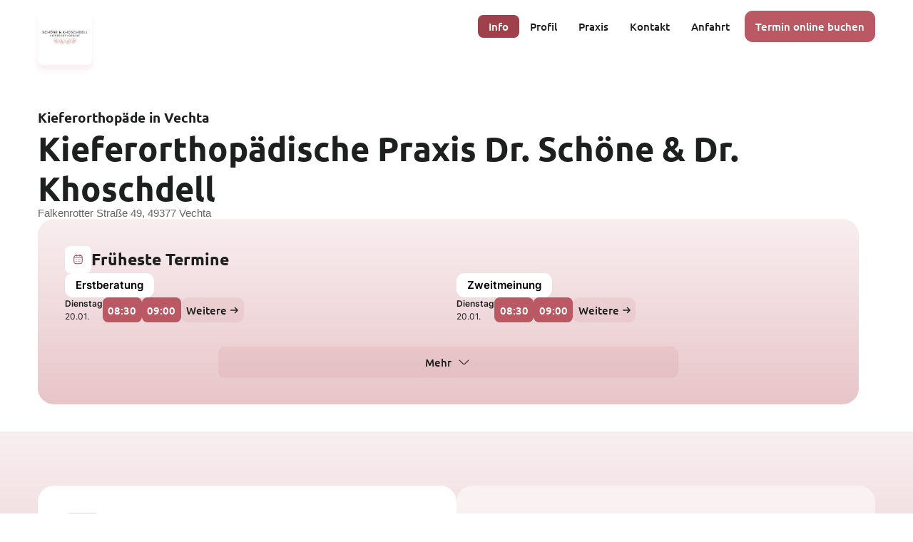

--- FILE ---
content_type: text/html; charset=utf-8
request_url: https://dr-flex.de/Kieferorthop%C3%A4die/Vechta/49377/Falkenrotter_Stra%C3%9Fe/Kieferorthop%C3%A4dische_Praxis_Dr._Sch%C3%B6ne_Dr._Khoschdell
body_size: 41210
content:
<!DOCTYPE html><html lang="de"><head><title>Kieferorthopädische Praxis Dr. Schöne &amp; Dr. Khoschdell | Kieferorthopäde in Vechta | Termin online buchen</title><meta content="width=device-width, initial-scale=1" name="viewport"><meta charset="UTF-8"><meta content="Optimieren Sie Ihr Lächeln mit den Kieferorthopäden Dr. Schöne & Dr. Khoschdell in Vechta! Modernste Praxis, individuelle Therapiekonzepte. Jetzt Termin online buchen!" name="description"><link href="https://dr-flex.de/Kieferorthopädie/Vechta/49377/Falkenrotter_Straße/Kieferorthopädische_Praxis_Dr._Schöne_Dr._Khoschdell" rel="canonical"><style>@font-face{font-family:"Ubuntu";font-style:normal;font-weight:400;src:local(""),url("https://dr-flex.de/_static/fonts/ubuntu-v15-latin-ext_latin-regular.woff2") format("woff2"),url("https://dr-flex.de/_static/fonts/ubuntu-v15-latin-ext_latin-regular.woff") format("woff");}@font-face{font-family:"Ubuntu";font-style:normal;font-weight:500;src:local(""),url("https://dr-flex.de/_static/fonts/ubuntu-v15-latin-ext_latin-500.woff2") format("woff2"),url("https://dr-flex.de/_static/fonts/ubuntu-v15-latin-ext_latin-500.woff") format("woff");}@font-face{font-family:"Ubuntu";font-style:normal;font-weight:700;src:local(""),url("https://dr-flex.de/_static/fonts/ubuntu-v15-latin-ext_latin-700.woff2") format("woff2"),url("https://dr-flex.de/_static/fonts/ubuntu-v15-latin-ext_latin-700.woff") format("woff");}@font-face{font-family:"Inter";font-style:normal;font-weight:400;src:local(""),url("https://dr-flex.de/_static/fonts/inter-v7-latin-ext_latin-regular.woff2") format("woff2"),url("https://dr-flex.de/_static/fonts/inter-v7-latin-ext_latin-regular.woff") format("woff");}@font-face{font-family:"Inter";font-style:normal;font-weight:600;src:local(""),url("https://dr-flex.de/_static/fonts/inter-v7-latin-ext_latin-600.woff2") format("woff2"),url("https://dr-flex.de/_static/fonts/inter-v7-latin-ext_latin-600.woff") format("woff");}@font-face{font-family:"Inter";font-style:normal;font-weight:700;src:local(""),url("https://dr-flex.de/_static/fonts/inter-v7-latin-ext_latin-700.woff2") format("woff2"),url("https://dr-flex.de/_static/fonts/inter-v7-latin-ext_latin-700.woff") format("woff");}.mx2tfQm2Sfr543JN-Ixm{width:100%;height:100%;position:relative;display:grid;place-items:center}.mx2tfQm2Sfr543JN-Ixm iframe{border:none;border-radius:9px}.mx2tfQm2Sfr543JN-Ixm .map-frame{display:grid;align-content:center;overflow:hidden;border-radius:9px;width:inherit;height:inherit}.mx2tfQm2Sfr543JN-Ixm .map{z-index:1;font-family:"Inter",sans-serif;font-size:100%}.mx2tfQm2Sfr543JN-Ixm .map.small{border-radius:9px;overflow:hidden;position:absolute;display:grid;grid-template-rows:1fr auto 1fr;grid-template-columns:1fr auto 1fr}.mx2tfQm2Sfr543JN-Ixm .flexmap-container{height:100%;display:grid;grid-template-rows:1fr auto 1fr;grid-row:1/4;grid-column:1/4;transition:opacity 1.3s,transform .3s;z-index:1;place-items:center}.mx2tfQm2Sfr543JN-Ixm .flexmap-practice{background-image:url("data:image/svg+xml;charset=utf8,%3Csvg viewBox='0 0 50 50' fill='none' xmlns='http://www.w3.org/2000/svg'%3E%3Ccircle opacity='0.3' cx='25' cy='25' r='23' stroke='%239e414c' stroke-width='4'/%3E%3Ccircle cx='25' cy='25' r='21' fill='%239e414c'/%3E%3Cpath d='M25.0004 26.8084C23.2254 26.8084 21.7754 25.3667 21.7754 23.5834C21.7754 21.8 23.2254 20.3667 25.0004 20.3667C26.7754 20.3667 28.2254 21.8084 28.2254 23.5917C28.2254 25.375 26.7754 26.8084 25.0004 26.8084ZM25.0004 21.6167C23.9171 21.6167 23.0254 22.5 23.0254 23.5917C23.0254 24.6834 23.9087 25.5667 25.0004 25.5667C26.0921 25.5667 26.9754 24.6834 26.9754 23.5917C26.9754 22.5 26.0837 21.6167 25.0004 21.6167Z' fill='white'/%3E%3Cpath d='M24.9994 33.9667C23.7661 33.9667 22.5244 33.5001 21.5577 32.5751C19.0994 30.2084 16.3827 26.4334 17.4077 21.9417C18.3327 17.8667 21.8911 16.0417 24.9994 16.0417C24.9994 16.0417 24.9994 16.0417 25.0077 16.0417C28.1161 16.0417 31.6744 17.8667 32.5994 21.9501C33.6161 26.4417 30.8994 30.2084 28.4411 32.5751C27.4744 33.5001 26.2327 33.9667 24.9994 33.9667ZM24.9994 17.2917C22.5744 17.2917 19.4577 18.5834 18.6327 22.2167C17.7327 26.1417 20.1994 29.5251 22.4327 31.6667C23.8744 33.0584 26.1327 33.0584 27.5744 31.6667C29.7994 29.5251 32.2661 26.1417 31.3827 22.2167C30.5494 18.5834 27.4244 17.2917 24.9994 17.2917Z' fill='white'/%3E%3C/svg%3E");background-repeat:no-repeat;grid-row:2;grid-column:2;fill:#fff;width:43.2px;height:43.2px;z-index:2}@keyframes pulse-wireframe{0%{filter:brightness(.8)}50%{filter:brightness(.9)}100%{filter:brightness(.8)}}.mx2tfQm2Sfr543JN-Ixm .flexmap-wireframe{background-image:url("data:image/svg+xml;charset=utf8,%3Csvg width='500' height='500' viewBox='0 0 500 500' fill='none' xmlns='http://www.w3.org/2000/svg'%3E%3Crect width='500' height='500' fill='%23E0E4E8'/%3E%3Cmask id='mask0_246_23017' style='mask-type:alpha' maskUnits='userSpaceOnUse' x='0' y='0' width='500' height='500'%3E%3Crect width='500' height='500' fill='white'/%3E%3C/mask%3E%3Cg mask='url(%23mask0_246_23017)'%3E%3Cpath fill-rule='evenodd' clip-rule='evenodd' d='M439.101 476.788L491.642 487.07L489.616 499.065H499.126L522.045 368.361L527.346 499.065H536.7L534.985 454.978L558.995 454.355L561.49 499.065H566.167L563.672 454.199L599.687 453.264V443.917L570.065 444.696L567.882 428.962L599.843 429.897V425.223L567.258 424.288L562.893 393.599L582.226 372.412L599.999 383.628V378.02L585.5 368.829L599.999 352.783V345.772L561.957 387.679C559.931 375.995 554.942 346.551 552.759 334.089L599.999 342.189V332.687L576.457 328.636L582.07 293.584C588.306 294.831 594.387 296.077 599.999 297.323V287.665L586.591 284.86L599.999 267.724V252.457L576.301 282.679L545.587 276.292L558.683 184.535L599.999 192.012V176.122L595.634 175.343L599.999 145.744V81.0932L595.166 113.808L551.2 103.215C553.382 91.6866 559.307 60.9968 561.49 49.3129L599.999 56.4791V46.9762L575.21 42.3026L594.698 -63.943L599.999 -63.0083V-78.8984L587.215 -81.2352L590.645 -105.226L599.999 -107.251V-112.081L591.268 -110.211L598.908 -163.178L599.999 -163.023V-281.264L597.193 -261.635L567.726 -259.765L566.323 -285.002H561.646L563.049 -259.454L538.103 -257.896L537.012 -285.002H527.657L528.749 -257.273L494.137 -255.092L499.438 -284.847H489.927L484.782 -255.871L432.553 -269.735L435.359 -284.847H419.456L414.156 -256.026L378.296 -249.951L373.931 -284.847H364.421L368.942 -248.393L333.862 -242.473L318.739 -273.163C327.626 -275.811 342.749 -280.173 358.964 -284.847H325.287L314.53 -281.731L312.971 -284.847H295.509L299.251 -277.369C293.794 -275.811 286.466 -273.786 279.138 -271.761C278.047 -274.876 276.332 -279.55 274.617 -284.847H269.628L274.617 -270.514C265.886 -268.022 258.091 -265.841 254.972 -265.062L232.366 -272.072L233.769 -284.847H229.091L227.844 -273.63L198.845 -282.666L199.625 -285.002H189.646L185.905 -274.721L161.115 -285.002H152.384L144.745 -265.218L109.197 -277.525C110.6 -280.017 112.004 -282.51 113.407 -285.002H102.493C97.1923 -275.967 91.4237 -267.243 85.3432 -259.454L81.1337 -285.002H71.6232L72.8705 -277.836L49.1723 -263.816L36.6996 -285.002H31.2427L60.5536 -235.307C59.93 -234.84 59.1505 -234.372 58.5268 -233.905C49.1723 -227.829 37.0114 -223.311 22.9796 -219.884L27.6568 -285.002H22.9796L18.1464 -218.794C13.0014 -217.703 7.70046 -216.768 2.24364 -215.834L-2.90137 -284.847H-12.4118L-10.6968 -261.479L-67.2918 -268.333L-67.7596 -284.847H-77.1141L-76.8023 -269.424L-89.8987 -270.982L-103.93 -284.691H-110.635L-97.5382 -271.916L-145.246 -277.681L-144.311 -284.691H-148.988L-149.768 -278.148L-168.633 -280.485L-168.009 -284.691H-183.912L-184.535 -280.796V-162.555L-143.843 -155.077L-136.827 -121.428L-184.535 -111.458V-106.628L-170.192 -109.588L-165.67 -74.848L-184.535 -78.4311V-62.5409L-163.8 -58.6463L-179.546 48.3782L-184.535 47.4435V56.9464L-180.95 57.5696L-184.535 81.5605V146.211L-171.751 59.2832L-127.317 67.5398L-139.01 184.69L-184.38 176.59V192.48L-142.752 199.957L-184.38 253.08V268.347L-143.064 215.692L-154.445 294.519L-184.535 288.288V297.946C-172.375 300.439 -162.24 302.62 -155.848 303.866L-160.681 337.36L-184.535 333.31V342.813L-181.729 343.28L-184.535 346.396V353.406L-176.272 344.215L-162.085 346.707L-168.165 389.237L-184.691 378.799V384.407L-168.945 394.378L-173.466 426.314L-184.535 426.002V430.676L-174.09 430.987L-175.96 444.385L-184.535 444.696V454.043L-177.364 453.887L-183.912 500H-168.009L-161.461 454.666L-143.531 457.003L-148.832 499.844H-144.155L-140.413 470.401L-110.479 499.844H-103.775L-139.79 464.637L-138.854 457.626L-77.8937 465.727L-77.1141 499.844H-67.7596L-68.5391 466.973L-14.2827 474.14L-12.4118 499.844H-2.90137L-3.83682 486.602L24.2268 481.773L22.9796 499.844H27.6568L28.1245 494.392L31.3987 499.844H36.8555L28.7482 486.135L29.06 480.994L67.5696 474.451L71.7791 499.844H81.2896L68.0373 420.238L135.078 425.379C127.75 447.812 116.993 475.386 102.805 499.844H113.719C119.487 489.407 124.632 478.657 129.31 468.064L160.491 479.904L152.696 499.844H161.427L158.309 498.598L173.9 458.561L202.587 465.26L189.958 499.844H199.936L223.791 434.259L236.731 432.545L229.247 499.844H233.925L236.887 472.893L258.246 467.129L269.784 499.844H274.773C270.407 487.381 264.951 471.803 262.768 465.883L277.111 461.988L295.665 499.844H313.126L305.175 483.487L367.695 464.169L364.265 488.628L325.599 499.844H359.276C360.991 499.377 362.706 498.909 364.576 498.286L364.732 499.844H374.243L373.775 495.638C392.952 490.03 411.973 484.577 423.354 481.306L419.924 499.844H435.827L439.101 476.788V476.788Z' fill='white'/%3E%3Cpath fill-rule='evenodd' clip-rule='evenodd' d='M430.683 436.128L381.416 429.43L386.405 394.689L436.764 403.258L430.683 436.128V436.128Z' fill='%23E0E4E8'/%3E%3Cpath fill-rule='evenodd' clip-rule='evenodd' d='M325.444 374.748L328.874 355.742L381.104 365.557L378.453 383.784L325.444 374.748V374.748Z' fill='%23E0E4E8'/%3E%3Cpath fill-rule='evenodd' clip-rule='evenodd' d='M377.206 393.132L375.023 407.931L340.411 402.946L343.841 387.523L377.206 393.132V393.132Z' fill='%23E0E4E8'/%3E%3Cpath fill-rule='evenodd' clip-rule='evenodd' d='M202.432 374.436L179.201 373.813L182.787 353.872L202.432 363.375C202.12 365.244 201.964 366.958 201.964 368.827C201.964 370.697 202.12 372.566 202.432 374.436V374.436Z' fill='%23E0E4E8'/%3E%3Cpath fill-rule='evenodd' clip-rule='evenodd' d='M209.603 390.326C210.85 391.884 212.253 393.286 213.656 394.532L196.039 417.9L179.356 389.547L209.603 390.326V390.326Z' fill='%23E0E4E8'/%3E%3Cpath fill-rule='evenodd' clip-rule='evenodd' d='M208.512 348.733L163.766 327.234L212.409 309.475L219.737 338.762C215.216 341.255 211.474 344.682 208.512 348.733V348.733Z' fill='%23E0E4E8'/%3E%3Cpath fill-rule='evenodd' clip-rule='evenodd' d='M382.506 71.7463L349.298 63.9571L365.824 12.2363L394.356 17.533C392.329 27.0359 387.184 50.248 382.506 71.7463V71.7463Z' fill='%23E0E4E8'/%3E%3Cpath fill-rule='evenodd' clip-rule='evenodd' d='M399.033 18.3115L434.113 24.8545L388.275 67.5397L399.033 18.3115V18.3115Z' fill='%23E0E4E8'/%3E%3Cpath fill-rule='evenodd' clip-rule='evenodd' d='M85.9679 29.0618L140.224 23.9209L146.149 47.4445L81.1348 49.3139L85.9679 29.0618V29.0618Z' fill='%23E0E4E8'/%3E%3Cpath fill-rule='evenodd' clip-rule='evenodd' d='M85.9678 -11.7554L135.547 5.5368L137.886 14.7281L90.0214 19.2459L85.9678 -11.7554V-11.7554Z' fill='%23E0E4E8'/%3E%3Cpath fill-rule='evenodd' clip-rule='evenodd' d='M332.927 63.9566L324.04 91.6864L285.375 76.4195L295.665 50.5591L332.927 63.9566V63.9566Z' fill='%23E0E4E8'/%3E%3Cpath fill-rule='evenodd' clip-rule='evenodd' d='M297.381 46.0415L306.268 23.6084C319.52 31.2419 332.46 37.9407 339.944 41.6795L334.331 59.439L297.381 46.0415V46.0415Z' fill='%23E0E4E8'/%3E%3Cpath fill-rule='evenodd' clip-rule='evenodd' d='M272.123 84.2082L253.882 68.7855L275.709 37.7842L287.246 46.0408L272.123 84.2082V84.2082Z' fill='%23E0E4E8'/%3E%3Cpath fill-rule='evenodd' clip-rule='evenodd' d='M270.252 88.7267L269.317 90.9077L223.635 94.8024L200.717 64.2684L223.48 49.0015L270.252 88.7267V88.7267Z' fill='%23E0E4E8'/%3E%3Cpath fill-rule='evenodd' clip-rule='evenodd' d='M218.959 96.6715L180.293 118.949L171.406 84.0529L196.664 67.0723C201.029 72.6805 214.437 90.4401 218.959 96.6715V96.6715Z' fill='%23E0E4E8'/%3E%3Cpath fill-rule='evenodd' clip-rule='evenodd' d='M197.754 60.6848C195.728 58.1922 192.142 53.5187 189.491 50.2472L208.512 36.5381L219.738 46.041L197.754 60.6848V60.6848Z' fill='%23E0E4E8'/%3E%3Cpath fill-rule='evenodd' clip-rule='evenodd' d='M193.856 63.3331L170.314 79.0674L167.04 66.293L185.593 52.8955L193.856 63.3331V63.3331Z' fill='%23E0E4E8'/%3E%3Cpath fill-rule='evenodd' clip-rule='evenodd' d='M168.444 135.619L126.972 123.311L158.154 94.8027L168.444 135.619V135.619Z' fill='%23E0E4E8'/%3E%3Cpath fill-rule='evenodd' clip-rule='evenodd' d='M121.671 121.753L68.0381 105.863L80.0431 54.1419L147.24 52.1167L156.75 89.5052L121.671 121.753V121.753Z' fill='%23C2E2AD'/%3E%3Cpath fill-rule='evenodd' clip-rule='evenodd' d='M63.5172 21.7389L56.1895 -40.4194L77.2372 -43.5352L85.5004 19.7137L63.5172 21.7389V21.7389Z' fill='%23E0E4E8'/%3E%3Cpath fill-rule='evenodd' clip-rule='evenodd' d='M63.0486 31.241L81.1341 29.5273L72.4032 66.76L54.4736 60.996L63.0486 31.241V31.241Z' fill='%23E0E4E8'/%3E%3Cpath fill-rule='evenodd' clip-rule='evenodd' d='M71.3127 71.4355L63.5173 104.462L43.7168 98.5421L53.0713 65.5156L71.3127 71.4355V71.4355Z' fill='%23E0E4E8'/%3E%3Cpath fill-rule='evenodd' clip-rule='evenodd' d='M66.1672 115.054L40.5981 184.378L21.5771 176.433L41.2217 107.576L66.1672 115.054V115.054Z' fill='%23E0E4E8'/%3E%3Cpath fill-rule='evenodd' clip-rule='evenodd' d='M70.689 116.456L95.1667 123.778L84.5649 155.247C77.549 153.066 64.6085 149.015 59.3076 147.457L70.689 116.456V116.456Z' fill='%23E0E4E8'/%3E%3Cpath fill-rule='evenodd' clip-rule='evenodd' d='M92.0481 162.568C96.8813 164.282 105.144 167.086 114.967 170.513L99.3759 205.877L78.3281 203.384L92.0481 162.568V162.568Z' fill='%23E0E4E8'/%3E%3Cpath fill-rule='evenodd' clip-rule='evenodd' d='M93.6074 158.051L104.209 126.271L140.536 137.02L131.805 171.292L93.6074 158.051V158.051Z' fill='%23E0E4E8'/%3E%3Cpath fill-rule='evenodd' clip-rule='evenodd' d='M145.058 138.423L171.095 146.212L181.852 188.897L136.171 172.851L145.058 138.423V138.423Z' fill='%23E0E4E8'/%3E%3Cpath fill-rule='evenodd' clip-rule='evenodd' d='M181.697 123.623L201.81 112.095L211.632 147.146L185.907 140.603L181.697 123.623V123.623Z' fill='%23E0E4E8'/%3E%3Cpath fill-rule='evenodd' clip-rule='evenodd' d='M205.861 109.603L223.167 99.6324L267.29 95.8936L243.591 155.248L216.775 148.393L205.861 109.603V109.603Z' fill='%23E0E4E8'/%3E%3Cpath fill-rule='evenodd' clip-rule='evenodd' d='M264.327 128.918L285.53 135.928L277.891 163.97L252.945 157.582L264.327 128.918V128.918Z' fill='%23E0E4E8'/%3E%3Cpath fill-rule='evenodd' clip-rule='evenodd' d='M266.043 124.557L283.505 80.626L322.482 96.0487L308.762 138.734L266.043 124.557V124.557Z' fill='%23E0E4E8'/%3E%3Cpath fill-rule='evenodd' clip-rule='evenodd' d='M324.197 142.16L363.642 149.17L330.589 204.319L310.165 185.78L324.197 142.16V142.16Z' fill='%23E0E4E8'/%3E%3Cpath fill-rule='evenodd' clip-rule='evenodd' d='M329.029 127.206L347.894 68.4746L381.571 76.4197C378.141 91.8424 375.178 105.863 373.619 112.562L344.308 130.01L329.029 127.206V127.206Z' fill='%23E0E4E8'/%3E%3Cpath fill-rule='evenodd' clip-rule='evenodd' d='M385.625 79.8457L399.657 96.9821L379.232 109.133L385.625 79.8457V79.8457Z' fill='%23E0E4E8'/%3E%3Cpath fill-rule='evenodd' clip-rule='evenodd' d='M342.906 32.6438C327.159 24.6987 291.767 5.84868 275.241 -8.172C274.461 -8.79514 273.682 -9.57406 272.902 -10.353L310.788 -42.7563L353.351 0.240412L342.906 32.6438V32.6438Z' fill='%23E0E4E8'/%3E%3Cpath fill-rule='evenodd' clip-rule='evenodd' d='M269.161 -1.0058C276.489 5.22561 287.091 12.236 298.16 18.7789L289.117 41.5236L245.463 9.89917L265.575 -4.58887C266.822 -3.34258 267.914 -2.0963 269.161 -1.0058V-1.0058Z' fill='%23E0E4E8'/%3E%3Cpath fill-rule='evenodd' clip-rule='evenodd' d='M271.968 34.9804L250.296 65.6701L212.566 33.5783L241.41 12.8589L271.968 34.9804V34.9804Z' fill='%23E0E4E8'/%3E%3Cpath fill-rule='evenodd' clip-rule='evenodd' d='M214.437 20.6488L206.018 -7.23677L226.909 -17.207L235.64 5.53763L214.437 20.6488V20.6488Z' fill='%23E0E4E8'/%3E%3Cpath fill-rule='evenodd' clip-rule='evenodd' d='M206.331 26.4116L164.547 56.4781L149.424 -3.18764L194.637 -11.9116L206.331 26.4116V26.4116Z' fill='%23E0E4E8'/%3E%3Cpath fill-rule='evenodd' clip-rule='evenodd' d='M134.3 0.0847633L85.3447 -17.0516L81.7588 -44.1583L121.672 -50.0781L134.3 0.0847633V0.0847633Z' fill='%23E0E4E8'/%3E%3Cpath fill-rule='evenodd' clip-rule='evenodd' d='M53.3825 16.4429L8.63653 -34.8105L6.76562 -63.0076L43.4043 -67.5254L53.3825 16.4429V16.4429Z' fill='%23E0E4E8'/%3E%3Cpath fill-rule='evenodd' clip-rule='evenodd' d='M5.36166 -31.3843L52.6021 22.829L-17.7129 29.5278L-16.1538 -29.2033C-9.76153 -29.9822 1.61984 -31.0727 5.36166 -31.3843V-31.3843Z' fill='%23E0E4E8'/%3E%3Cpath fill-rule='evenodd' clip-rule='evenodd' d='M52.9155 32.1768L14.0942 168.489L-4.92676 157.896L35.4537 33.8904L52.9155 32.1768V32.1768Z' fill='%23E0E4E8'/%3E%3Cpath fill-rule='evenodd' clip-rule='evenodd' d='M19.0823 185.625L67.57 205.877L62.1132 222.079L14.7168 200.425L19.0823 185.625V185.625Z' fill='%23E0E4E8'/%3E%3Cpath fill-rule='evenodd' clip-rule='evenodd' d='M44.9629 186.249L57.5915 151.665L83.0047 159.61L70.532 196.999L44.9629 186.249V186.249Z' fill='%23E0E4E8'/%3E%3Cpath fill-rule='evenodd' clip-rule='evenodd' d='M76.7686 208.058L98.1281 210.55L93.295 242.33L70.5322 226.752L76.7686 208.058V208.058Z' fill='%23C2E2AD'/%3E%3Cpath fill-rule='evenodd' clip-rule='evenodd' d='M103.118 209.149L119.332 172.072C132.117 176.59 146.772 181.731 159.557 186.093L145.369 258.689L127.284 265.543L97.5049 245.136L103.118 209.149V209.149Z' fill='%23E0E4E8'/%3E%3Cpath fill-rule='evenodd' clip-rule='evenodd' d='M174.836 257.598L182.788 286.106L149.267 300.127L133.988 273.176L174.836 257.598V257.598Z' fill='%23E0E4E8'/%3E%3Cpath fill-rule='evenodd' clip-rule='evenodd' d='M150.669 256.818L164.233 187.805C171.873 190.453 178.577 192.79 183.41 194.503L194.947 239.993L150.669 256.818V256.818Z' fill='%23E0E4E8'/%3E%3Cpath fill-rule='evenodd' clip-rule='evenodd' d='M188.556 150.887L240.941 164.284L227.377 182.2L198.534 190.456L188.556 150.887V150.887Z' fill='%23E0E4E8'/%3E%3Cpath fill-rule='evenodd' clip-rule='evenodd' d='M245.93 165.528L295.353 178.147L240.162 206.188L231.431 184.534L245.93 165.528V165.528Z' fill='%23E0E4E8'/%3E%3Cpath fill-rule='evenodd' clip-rule='evenodd' d='M282.413 165.218L289.897 137.488L307.359 143.252L298.939 169.424L282.413 165.218V165.218Z' fill='%23E0E4E8'/%3E%3Cpath fill-rule='evenodd' clip-rule='evenodd' d='M308.607 190.922L352.885 230.959L349.611 237.19C327.16 232.828 307.671 229.089 297.069 227.064L308.607 190.922V190.922Z' fill='%23E0E4E8'/%3E%3Cpath fill-rule='evenodd' clip-rule='evenodd' d='M334.175 207.747L368.631 150.262L392.641 154.624L355.067 226.752L334.175 207.747V207.747Z' fill='%23E0E4E8'/%3E%3Cpath fill-rule='evenodd' clip-rule='evenodd' d='M397.474 155.402L405.114 156.804L390.302 245.135C378.297 242.798 366.137 240.461 354.443 238.28L397.474 155.402V155.402Z' fill='%23E0E4E8'/%3E%3Cpath fill-rule='evenodd' clip-rule='evenodd' d='M400.124 214.912L438.79 224.103L434.112 253.547C422.419 251.366 408.855 248.718 394.823 246.069L400.124 214.912V214.912Z' fill='%23E0E4E8'/%3E%3Cpath fill-rule='evenodd' clip-rule='evenodd' d='M406.049 257.754L432.398 262.739L420.705 311.344L399.033 306.982L406.049 257.754V257.754Z' fill='%23E0E4E8'/%3E%3Cpath fill-rule='evenodd' clip-rule='evenodd' d='M436.919 263.673L461.553 268.346L452.51 317.73L425.382 312.278L436.919 263.673V263.673Z' fill='%23E0E4E8'/%3E%3Cpath fill-rule='evenodd' clip-rule='evenodd' d='M438.789 254.482L443.466 224.883L469.191 226.908L463.267 259.156C457.498 258.065 449.079 256.351 438.789 254.482V254.482Z' fill='%23E0E4E8'/%3E%3Cpath fill-rule='evenodd' clip-rule='evenodd' d='M444.247 220.21L447.365 200.425L473.402 204.008L469.972 222.235L444.247 220.21V220.21Z' fill='%23C2E2AD'/%3E%3Cpath fill-rule='evenodd' clip-rule='evenodd' d='M448.145 195.751L452.978 165.373L479.638 170.202L474.337 199.334L448.145 195.751V195.751Z' fill='%23E0E4E8'/%3E%3Cpath fill-rule='evenodd' clip-rule='evenodd' d='M439.57 219.431L400.904 210.239L409.791 157.584L448.301 164.439L439.57 219.431V219.431Z' fill='%23E0E4E8'/%3E%3Cpath fill-rule='evenodd' clip-rule='evenodd' d='M358.496 132.502L405.737 104.461L440.66 147.302L358.496 132.502V132.502Z' fill='%23E0E4E8'/%3E%3Cpath fill-rule='evenodd' clip-rule='evenodd' d='M409.791 101.969L471.219 65.5156L484.939 82.1847L423.355 118.483L409.791 101.969V101.969Z' fill='%23E0E4E8'/%3E%3Cpath fill-rule='evenodd' clip-rule='evenodd' d='M403.71 94.4903L387.495 74.7056L439.257 26.4121L465.138 58.0365L403.71 94.4903V94.4903Z' fill='%23C2E2AD'/%3E%3Cpath fill-rule='evenodd' clip-rule='evenodd' d='M440.505 -3.49875L437.387 15.8186L400.748 8.96407C401.372 4.75787 402.463 -1.78512 403.554 -8.48389L440.505 -3.49875V-3.49875Z' fill='%23E0E4E8'/%3E%3Cpath fill-rule='evenodd' clip-rule='evenodd' d='M396.227 8.18626L368.943 3.04534L381.104 -35.1221L402.62 -30.7601L396.227 8.18626V8.18626Z' fill='%23E0E4E8'/%3E%3Cpath fill-rule='evenodd' clip-rule='evenodd' d='M259.963 -12.0672L239.695 2.57659L216.152 -58.6471L232.367 -80.6128C237.668 -61.7628 247.646 -30.7615 259.963 -12.0672V-12.0672Z' fill='%23E0E4E8'/%3E%3Cpath fill-rule='evenodd' clip-rule='evenodd' d='M-17.8667 38.8757L30.4651 34.3579L5.8315 109.758L-19.4258 99.3204L-17.8667 38.8757V38.8757Z' fill='%23E0E4E8'/%3E%3Cpath fill-rule='evenodd' clip-rule='evenodd' d='M4.4272 114.275L-9.2928 156.337L-20.8301 154.468L-19.5828 104.461L4.4272 114.275V114.275Z' fill='%23E0E4E8'/%3E%3Cpath fill-rule='evenodd' clip-rule='evenodd' d='M-6.33139 162.413L12.8454 173.162L-7.57867 244.824L-23.0137 237.346L-22.39 211.33L-6.33139 162.413V162.413Z' fill='%23E0E4E8'/%3E%3Cpath fill-rule='evenodd' clip-rule='evenodd' d='M13.6251 204.942L60.7096 226.441L46.0542 270.372L1.15234 248.718L13.6251 204.942V204.942Z' fill='%23E0E4E8'/%3E%3Cpath fill-rule='evenodd' clip-rule='evenodd' d='M68.9732 231.426L121.982 267.724L76.3009 285.172L54.4736 274.578L68.9732 231.426V231.426Z' fill='%23E0E4E8'/%3E%3Cpath fill-rule='evenodd' clip-rule='evenodd' d='M74.8985 301.841L116.838 322.093L105.924 342.345L68.6621 334.4L74.8985 301.841V301.841Z' fill='%23E0E4E8'/%3E%3Cpath fill-rule='evenodd' clip-rule='evenodd' d='M87.9941 290.781L129.466 274.891L144.901 301.841L126.816 309.319L87.9941 290.781V290.781Z' fill='%23E0E4E8'/%3E%3Cpath fill-rule='evenodd' clip-rule='evenodd' d='M184.19 290.781L190.27 312.747L157.841 324.587L132.428 312.435L184.19 290.781V290.781Z' fill='%23E0E4E8'/%3E%3Cpath fill-rule='evenodd' clip-rule='evenodd' d='M179.356 255.886L197.13 249.031L211.162 304.802L194.636 310.878L179.356 255.886V255.886Z' fill='%23E0E4E8'/%3E%3Cpath fill-rule='evenodd' clip-rule='evenodd' d='M199.627 194.971L227.379 187.026L254.039 252.768L217.089 264.296L199.627 194.971V194.971Z' fill='%23E0E4E8'/%3E%3Cpath fill-rule='evenodd' clip-rule='evenodd' d='M242.032 210.55L294.418 183.911L266.51 270.839L242.032 210.55V210.55Z' fill='%23C2E2AD'/%3E%3Cpath fill-rule='evenodd' clip-rule='evenodd' d='M294.107 236.255L338.853 244.823L330.278 293.117L279.14 282.835L294.107 236.255V236.255Z' fill='%23E0E4E8'/%3E%3Cpath fill-rule='evenodd' clip-rule='evenodd' d='M337.917 304.332L388.432 314.614L384.534 342.032L335.734 316.795L337.917 304.332V304.332Z' fill='%23E0E4E8'/%3E%3Cpath fill-rule='evenodd' clip-rule='evenodd' d='M339.477 294.987L348.052 246.538L396.695 255.885L389.679 305.113L339.477 294.987V294.987Z' fill='%23E0E4E8'/%3E%3Cpath fill-rule='evenodd' clip-rule='evenodd' d='M397.629 316.329L450.794 327.078L445.494 355.587L393.42 345.305L397.629 316.329V316.329Z' fill='%23E0E4E8'/%3E%3Cpath fill-rule='evenodd' clip-rule='evenodd' d='M456.876 380.824L479.639 383.784L472.623 419.926L450.172 417.122L456.876 380.824V380.824Z' fill='%23C2E2AD'/%3E%3Cpath fill-rule='evenodd' clip-rule='evenodd' d='M457.655 376.151L468.101 319.289L491.332 323.339L480.418 379.111L457.655 376.151V376.151Z' fill='%23C2E2AD'/%3E%3Cpath fill-rule='evenodd' clip-rule='evenodd' d='M469.816 310.098L476.988 271.463C484.316 273.021 496.477 275.513 510.821 278.473L502.401 315.706L469.816 310.098V310.098Z' fill='%23E0E4E8'/%3E%3Cpath fill-rule='evenodd' clip-rule='evenodd' d='M478.546 262.271L487.277 214.601L543.404 222.39L535.92 274.266L478.546 262.271V262.271Z' fill='%23E0E4E8'/%3E%3Cpath fill-rule='evenodd' clip-rule='evenodd' d='M485.563 155.247L447.677 148.393L426.161 122.221L487.745 85.9229L496.944 97.1394L485.563 155.247V155.247Z' fill='%23E0E4E8'/%3E%3Cpath fill-rule='evenodd' clip-rule='evenodd' d='M505.675 101.502L544.652 111.005C542.469 122.066 536.857 150.263 534.206 163.972L494.917 156.962L505.675 101.502V101.502Z' fill='%23E0E4E8'/%3E%3Cpath fill-rule='evenodd' clip-rule='evenodd' d='M499.284 84.9876L452.979 28.4375L508.17 38.8751L499.284 84.9876V84.9876Z' fill='%23E0E4E8'/%3E%3Cpath fill-rule='evenodd' clip-rule='evenodd' d='M446.586 17.6889L455.785 -40.1074L521.734 -30.6045L510.041 29.6844L446.586 17.6889V17.6889Z' fill='%23E0E4E8'/%3E%3Cpath fill-rule='evenodd' clip-rule='evenodd' d='M-16.3086 257.909L8.63684 269.905L-2.27679 307.449L-29.7168 305.112L-16.3086 257.909V257.909Z' fill='%23E0E4E8'/%3E%3Cpath fill-rule='evenodd' clip-rule='evenodd' d='M17.2111 274.111L38.7266 284.393L22.9797 350.135L-4.14844 347.33L17.2111 274.111V274.111Z' fill='%23E0E4E8'/%3E%3Cpath fill-rule='evenodd' clip-rule='evenodd' d='M54.6293 358.235L52.2907 370.231L-10.3848 368.517L-5.55158 352.004L54.6293 358.235V358.235Z' fill='%23E0E4E8'/%3E%3Cpath fill-rule='evenodd' clip-rule='evenodd' d='M27.6572 350.602L43.0922 286.574L66.1668 297.791L55.4091 353.718L27.6572 350.602V350.602Z' fill='%23C2E2AD'/%3E%3Cpath fill-rule='evenodd' clip-rule='evenodd' d='M67.8826 339.073L134.612 353.405L132.273 372.411L61.958 370.386L67.8826 339.073V339.073Z' fill='%23E0E4E8'/%3E%3Cpath fill-rule='evenodd' clip-rule='evenodd' d='M110.758 343.437L121.204 324.119L144.434 335.336L136.171 348.889L110.758 343.437V343.437Z' fill='%23E0E4E8'/%3E%3Cpath fill-rule='evenodd' clip-rule='evenodd' d='M139.445 352.317L148.488 337.361L178.267 351.694L174.369 373.659L136.795 372.569L139.445 352.317V352.317Z' fill='%23E0E4E8'/%3E%3Cpath fill-rule='evenodd' clip-rule='evenodd' d='M236.264 350.135C246.554 350.135 254.973 358.547 254.973 368.829C254.973 379.111 246.554 387.523 236.264 387.523C225.974 387.523 217.555 379.111 217.555 368.829C217.711 358.547 225.974 350.135 236.264 350.135V350.135Z' fill='%23BBDAF8'/%3E%3Cpath fill-rule='evenodd' clip-rule='evenodd' d='M245.619 335.801C242.657 335.023 239.539 334.555 236.265 334.555C235.797 334.555 235.329 334.555 234.861 334.555L218.335 268.814L255.909 257.13L264.328 278.005L245.619 335.801V335.801Z' fill='%23E0E4E8'/%3E%3Cpath fill-rule='evenodd' clip-rule='evenodd' d='M276.332 291.87L328.717 302.464L327.938 307.137L264.327 348.888C262.924 347.018 261.521 345.304 259.806 343.747L276.332 291.87V291.87Z' fill='%23E0E4E8'/%3E%3Cpath fill-rule='evenodd' clip-rule='evenodd' d='M326.691 313.369L316.089 373.035L270.408 365.246C269.94 360.728 268.693 356.522 266.666 352.783L326.691 313.369V313.369Z' fill='%23E0E4E8'/%3E%3Cpath fill-rule='evenodd' clip-rule='evenodd' d='M339.319 386.588L335.734 402.167L293.794 396.091L301.901 380.201L339.319 386.588V386.588Z' fill='%23C2E2AD'/%3E%3Cpath fill-rule='evenodd' clip-rule='evenodd' d='M329.653 350.914L334.798 321.626L383.754 346.863L381.727 360.728L329.653 350.914V350.914Z' fill='%23E0E4E8'/%3E%3Cpath fill-rule='evenodd' clip-rule='evenodd' d='M438.479 393.911L387.809 385.343L392.798 349.979L444.56 360.106L438.479 393.911V393.911Z' fill='%23E0E4E8'/%3E%3Cpath fill-rule='evenodd' clip-rule='evenodd' d='M462.488 471.647L440.973 467.441L449.392 421.64L471.687 424.444L462.488 471.647V471.647Z' fill='%23C2E2AD'/%3E%3Cpath fill-rule='evenodd' clip-rule='evenodd' d='M493.359 477.723L471.688 473.517L485.408 403.102L505.676 407.619L493.359 477.723V477.723Z' fill='%23E0E4E8'/%3E%3Cpath fill-rule='evenodd' clip-rule='evenodd' d='M506.455 402.79L486.343 398.272L500.686 324.741L519.707 328.013L506.455 402.79V402.79Z' fill='%23E0E4E8'/%3E%3Cpath fill-rule='evenodd' clip-rule='evenodd' d='M544.34 217.717L488.368 209.928L495.228 173.007L549.485 182.666L544.34 217.717V217.717Z' fill='%23E0E4E8'/%3E%3Cpath fill-rule='evenodd' clip-rule='evenodd' d='M-12.2549 384.096L51.9797 385.965L54.786 402.478L-10.384 408.087L-12.2549 384.096V384.096Z' fill='%23E0E4E8'/%3E%3Cpath fill-rule='evenodd' clip-rule='evenodd' d='M-10.0723 412.605L55.5655 406.997L59.6191 430.988L-8.20136 438.31L-10.0723 412.605V412.605Z' fill='%23E0E4E8'/%3E%3Cpath fill-rule='evenodd' clip-rule='evenodd' d='M-5.0826 480.994L-7.57715 447.812L61.0229 440.334L65.7001 468.843L-5.0826 480.994V480.994Z' fill='%23E0E4E8'/%3E%3Cpath fill-rule='evenodd' clip-rule='evenodd' d='M66.3228 414.474L61.6455 386.121L144.745 388.458C142.874 395.624 139.912 406.685 135.702 419.771L66.3228 414.474V414.474Z' fill='%23E0E4E8'/%3E%3Cpath fill-rule='evenodd' clip-rule='evenodd' d='M161.272 474.607L130.246 462.767C132.117 458.094 133.988 453.42 135.703 448.902L168.288 456.536L161.272 474.607V474.607Z' fill='%23E0E4E8'/%3E%3Cpath fill-rule='evenodd' clip-rule='evenodd' d='M138.977 440.023C146.928 417.746 151.917 398.74 154.256 388.77L173.744 389.393L192.765 421.952L172.965 447.968L138.977 440.023V440.023Z' fill='%23C2E2AD'/%3E%3Cpath fill-rule='evenodd' clip-rule='evenodd' d='M204.927 455.446L178.11 449.214L196.508 425.067L213.502 432.078L204.927 455.446V455.446Z' fill='%23E0E4E8'/%3E%3Cpath fill-rule='evenodd' clip-rule='evenodd' d='M215.218 427.561L199.471 421.018L217.4 397.494C219.739 399.052 222.078 400.142 224.728 401.077L215.218 427.561V427.561Z' fill='%23E0E4E8'/%3E%3Cpath fill-rule='evenodd' clip-rule='evenodd' d='M224.883 428.338L234.081 402.945C234.861 402.945 235.485 402.945 236.264 402.945C240.006 402.945 243.748 402.322 247.178 401.231L258.247 423.82L224.883 428.338V428.338Z' fill='%23E0E4E8'/%3E%3Cpath fill-rule='evenodd' clip-rule='evenodd' d='M236.887 466.974L240.94 430.987L260.585 428.339L274.461 456.692L236.887 466.974V466.974Z' fill='%23E0E4E8'/%3E%3Cpath fill-rule='evenodd' clip-rule='evenodd' d='M275.085 422.574L260.586 392.975C265.419 388.146 268.849 381.758 270.096 374.748L296.913 379.266L275.085 422.574V422.574Z' fill='%23E0E4E8'/%3E%3Cpath fill-rule='evenodd' clip-rule='evenodd' d='M302.526 478.346L294.263 461.677L321.703 453.888L326.224 471.024L302.526 478.346V478.346Z' fill='%23E0E4E8'/%3E%3Cpath fill-rule='evenodd' clip-rule='evenodd' d='M367.851 458.092L330.744 469.62L326.379 452.484L370.501 439.865L367.851 458.092V458.092Z' fill='%23E0E4E8'/%3E%3Cpath fill-rule='evenodd' clip-rule='evenodd' d='M371.904 429.741L290.052 453.109L277.735 427.872L291.611 400.609L374.399 412.605L371.904 429.741V429.741Z' fill='%23E0E4E8'/%3E%3Cpath fill-rule='evenodd' clip-rule='evenodd' d='M373.465 484.888L380.013 438.775L403.088 441.891L397.631 477.878L373.465 484.888V484.888Z' fill='%23E0E4E8'/%3E%3Cpath fill-rule='evenodd' clip-rule='evenodd' d='M424.446 470.09L402.774 476.321L407.919 442.516L428.967 445.32L424.446 470.09V470.09Z' fill='%23E0E4E8'/%3E%3C/g%3E%3C/svg%3E");background-repeat:no-repeat;background-size:cover;grid-row:1/4;grid-column:1/4;z-index:4;transition:opacity 1.3s;animation:2s ease-in-out 0s 5 normal both running pulse-wireframe;pointer-events:none;opacity:0}.mx2tfQm2Sfr543JN-Ixm .flexmap-wireframe.visible{opacity:1}.mx2tfQm2Sfr543JN-Ixm .flexmap-practice:hover{stroke:#42cc93;stroke-opacity:1;stroke-width:8;fill:#fff}.mx2tfQm2Sfr543JN-Ixm .flexmap-practice:active{stroke:#42cc93;stroke-opacity:1;stroke-width:8;fill:#42cc93}.mx2tfQm2Sfr543JN-Ixm .flexmap-svg{grid-row:2;transition:transform .6s}@supports (-webkit-touch-callout: none){.mx2tfQm2Sfr543JN-Ixm .flexmap-svg{width:300%}}.mx2tfQm2Sfr543JN-Ixm .map-controls{position:absolute;top:0;right:0;z-index:2;margin:1em 1em 0 0;-moz-box-shadow:0 0 1.8px rgba(0,0,0,.1);-webkit-box-shadow:0 0 1.8px rgba(0,0,0,.1);box-shadow:0 0 0 1.8px rgba(0,0,0,.1);background:#fff;border-radius:10.8px 10.8px 10.8px 10.8px;overflow:hidden;transition:background-color .3s,background-size .3s}.mx2tfQm2Sfr543JN-Ixm .map-controls button+button{border-top:.9px solid #ddd;border-radius:0 !important}.mx2tfQm2Sfr543JN-Ixm .map-controls *{width:36px;height:36px;display:block;padding:0;outline:none;border:0;box-sizing:border-box;background-color:rgba(0,0,0,0);cursor:pointer;background-size:80%;background-repeat:no-repeat;background-position:50%}.mx2tfQm2Sfr543JN-Ixm .map-controls *:hover{background-color:rgba(0,0,0,.03)}.mx2tfQm2Sfr543JN-Ixm .map-controls *:active{background-color:rgba(0,0,0,.06)}.mx2tfQm2Sfr543JN-Ixm .map-controls .map-control-plus{background-image:url("data:image/svg+xml;charset=utf8,%3Csvg width='32' height='32' viewBox='0 0 32 32' fill='none' xmlns='http://www.w3.org/2000/svg'%3E%3Cpath fill-rule='evenodd' clip-rule='evenodd' d='M16 8C15.4477 8 15 8.44772 15 9V15H9C8.44772 15 8 15.4477 8 16C8 16.5523 8.44772 17 9 17H15V23C15 23.5523 15.4477 24 16 24C16.5523 24 17 23.5523 17 23V17H23C23.5523 17 24 16.5523 24 16C24 15.4477 23.5523 15 23 15H17V9C17 8.44772 16.5523 8 16 8Z' fill='%231E1F1F'/%3E%3C/svg%3E");background-repeat:no-repeat}.mx2tfQm2Sfr543JN-Ixm .map-controls .map-control-minus{background-image:url("data:image/svg+xml;charset=utf8,%3Csvg width='32' height='32' viewBox='0 0 32 32' fill='none' xmlns='http://www.w3.org/2000/svg'%3E%3Crect x='8' y='15' width='16' height='2' rx='1' fill='%231E1F1F'/%3E%3C/svg%3E");background-repeat:no-repeat}.mxJTwVRkAwJTQ6wTeLxm .overlay-background{display:flex;justify-content:center;align-items:center;backdrop-filter:blur(.5em);background-color:rgba(170,170,170,.5);position:fixed;width:100%;height:100%;z-index:1100;top:0;left:0}.mxJTwVRkAwJTQ6wTeLxm .overlay-default-wrapper{display:flex;flex-direction:column;justify-content:center;align-items:center;background:#fff;position:fixed;z-index:1200}@media screen and (min-width: 861px){.mxJTwVRkAwJTQ6wTeLxm .overlay-default-wrapper{width:46em;padding-bottom:2.5em;border-radius:1em}}@media screen and (max-width: 860px){.mxJTwVRkAwJTQ6wTeLxm .overlay-default-wrapper{width:100%;max-height:90%;height:fit-content;padding-bottom:3.125em;border-radius:1.25em}}.mxJTwVRkAwJTQ6wTeLxm .overlay-sub-title-text{color:#676666}@media screen and (min-width: 861px){.mxJTwVRkAwJTQ6wTeLxm .overlay-sub-title-text{font-size:.8em}}@media screen and (max-width: 860px){.mxJTwVRkAwJTQ6wTeLxm .overlay-sub-title-text{font-size:.75em}}.mxJTwVRkAwJTQ6wTeLxm .overlay-header{display:flex;flex-direction:column;align-items:flex-end;gap:1em;align-self:stretch;border-radius:1em 1em 0 0;background:#fff}.mxJTwVRkAwJTQ6wTeLxm .overlay-header-content{display:flex;padding:1em 1em 0 1em;justify-content:flex-end;align-items:flex-start;gap:1em;align-self:stretch}.mxJTwVRkAwJTQ6wTeLxm .overlay-title{display:flex;flex-direction:column;gap:.25em}.mxJTwVRkAwJTQ6wTeLxm .close-x-button{display:flex;padding:.5em;align-items:flex-start;border-radius:.25em;background:#f4f6f7}@media screen and (min-width: 861px){.mxJTwVRkAwJTQ6wTeLxm .close-x-button{transition:background-color .3s ease,color .3s ease}.mxJTwVRkAwJTQ6wTeLxm .close-x-button:hover{background-color:#edeff0}.mxJTwVRkAwJTQ6wTeLxm .close-x-button:active{background-color:#d6d8d9}}.mxJTwVRkAwJTQ6wTeLxm .overlay-content{max-height:70vh;height:fit-content;overflow-y:auto;width:100%}.mxJTwVRkAwJTQ6wTeLxm .overlay-content-wrapper-1{display:flex;flex-direction:column;justify-content:center;align-items:flex-start;align-self:stretch}@media screen and (min-width: 861px){.mxJTwVRkAwJTQ6wTeLxm .overlay-content-wrapper-1{padding:0 2.5em;gap:1.5em}}@media screen and (max-width: 860px){.mxJTwVRkAwJTQ6wTeLxm .overlay-content-wrapper-1{padding:0 1.875em;gap:.625em}}.mxJTwVRkAwJTQ6wTeLxm .overlay-content-wrapper-2{display:flex;flex-direction:column;justify-content:center;align-items:flex-start;flex:1 0 0;align-self:stretch}@media screen and (min-width: 861px){.mxJTwVRkAwJTQ6wTeLxm .overlay-content-wrapper-2{padding:0 2.5em;gap:1em}}@media screen and (max-width: 860px){.mxJTwVRkAwJTQ6wTeLxm .overlay-content-wrapper-2{padding:0 1.875em;gap:.625em}}.mxJTwVRkAwJTQ6wTeLxm .overlay-footer{display:flex;flex-direction:row;justify-content:flex-end;align-items:center;gap:.5em;align-self:stretch;padding:1em 2.5em}.mxJTwVRkAwJTQ6wTeLxm .close-button{font-weight:500;font-family:Ubuntu;font-style:normal;display:flex;justify-content:center;align-items:center;align-self:flex-end;background:#ba5863;color:#fff;border-radius:.75em}@media screen and (min-width: 861px){.mxJTwVRkAwJTQ6wTeLxm .close-button{transition:background-color .3s ease,color .3s ease}.mxJTwVRkAwJTQ6wTeLxm .close-button:hover{background-color:#9e414c}.mxJTwVRkAwJTQ6wTeLxm .close-button:active{background-color:#562329}}@media screen and (min-width: 861px){.mxJTwVRkAwJTQ6wTeLxm .close-button{padding:1em 2em}}@media screen and (max-width: 860px){.mxJTwVRkAwJTQ6wTeLxm .close-button{padding:.875em 2.5em}}.mxJTwVRkAwJTQ6wTeLxm .services-panels-wrapper{display:flex;align-items:flex-start;align-content:flex-start;align-self:stretch;flex-wrap:wrap}@media screen and (min-width: 861px){.mxJTwVRkAwJTQ6wTeLxm .services-panels-wrapper{gap:.75em}}@media screen and (max-width: 860px){.mxJTwVRkAwJTQ6wTeLxm .services-panels-wrapper{gap:.5em}}.mxJTwVRkAwJTQ6wTeLxm .carreer-wrapper{display:flex;flex-direction:column;justify-content:center;align-items:flex-start;gap:1em;flex:1 0 0;align-self:stretch;width:100%}.mxJTwVRkAwJTQ6wTeLxm .carreer-list-wrap{display:flex;flex-direction:column;align-items:flex-start;align-self:stretch}@media screen and (min-width: 861px){.mxJTwVRkAwJTQ6wTeLxm .carreer-list-wrap{gap:1em}}@media screen and (max-width: 860px){.mxJTwVRkAwJTQ6wTeLxm .carreer-list-wrap{gap:.5em}}.mxJTwVRkAwJTQ6wTeLxm .carreer-list-element{display:flex;align-items:flex-start;align-self:stretch}@media screen and (min-width: 861px){.mxJTwVRkAwJTQ6wTeLxm .carreer-list-element{gap:1em}}@media screen and (max-width: 860px){.mxJTwVRkAwJTQ6wTeLxm .carreer-list-element{gap:.5em}}.mxJTwVRkAwJTQ6wTeLxm .icon-wrap{background:rgba(186,88,99,.3);display:flex;justify-content:center;align-items:flex-start}@media screen and (min-width: 861px){.mxJTwVRkAwJTQ6wTeLxm .icon-wrap{padding:.75em;gap:.5em;border-radius:.5em}}@media screen and (max-width: 860px){.mxJTwVRkAwJTQ6wTeLxm .icon-wrap{padding:.5em;gap:.625em;border-radius:.625em}}.mxJTwVRkAwJTQ6wTeLxm .calculate-route-overlay{display:flex;flex-direction:column;align-items:center;justify-content:center;padding:1em}.mxJTwVRkAwJTQ6wTeLxm .map-wrapper{display:flex;flex:none;box-sizing:border-box;align-self:center;justify-self:center;width:100%;max-height:100%}@media screen and (min-width: 861px){.mxJTwVRkAwJTQ6wTeLxm .map-wrapper{height:25em}}@media screen and (max-width: 860px){.mxJTwVRkAwJTQ6wTeLxm .map-wrapper{height:18.75em}}.mxJTwVRkAwJTQ6wTeLxm .button-open-in-map{font-weight:500;font-family:Ubuntu;font-style:normal;display:flex;justify-content:center;align-items:center;gap:.4em;align-self:stretch;border-radius:.5em;background-color:rgba(186,88,99,.1)}@media screen and (min-width: 861px){.mxJTwVRkAwJTQ6wTeLxm .button-open-in-map{transition:background-color .3s ease,color .3s ease}.mxJTwVRkAwJTQ6wTeLxm .button-open-in-map:hover{background-color:rgba(186,88,99,.3)}.mxJTwVRkAwJTQ6wTeLxm .button-open-in-map:active{background-color:rgba(186,88,99,.35)}}@media screen and (min-width: 861px){.mxJTwVRkAwJTQ6wTeLxm .button-open-in-map{padding:1em 2em}}@media screen and (max-width: 860px){.mxJTwVRkAwJTQ6wTeLxm .button-open-in-map{padding:.875em 2.5em}}@media screen and (min-width: 861px){.mxmDbVFxzV0mZh_AFfxm .practice-wrapper{margin:auto;max-width:1920px;position:relative;display:flex;padding-top:5em;align-items:center;gap:1.5em}}@media screen and (min-width: 861px) and (min-width: 861px) and (max-width: 1920px){.mxmDbVFxzV0mZh_AFfxm .practice-wrapper{padding-left:3.5em !important;padding-right:3.5em !important}}@media screen and (min-width: 861px) and (min-width: 861px){.mxmDbVFxzV0mZh_AFfxm .practice-wrapper{padding-left:7.85em;padding-right:7.85em}}@media screen and (min-width: 861px) and (max-width: 860px){.mxmDbVFxzV0mZh_AFfxm .practice-wrapper{padding-left:.625em;padding-right:.625em}}@media screen and (min-width: 861px) and (min-width: 500px) and (max-width: 860px){.mxmDbVFxzV0mZh_AFfxm .practice-wrapper{padding-left:3.5em !important;padding-right:3.5em !important}}@media screen and (min-width: 861px) and (min-width: 1200px){.mxmDbVFxzV0mZh_AFfxm .practice-wrapper{flex-direction:row}}@media screen and (min-width: 861px) and (max-width: 1199px){.mxmDbVFxzV0mZh_AFfxm .practice-wrapper{flex-direction:column}}@media screen and (max-width: 860px){.mxmDbVFxzV0mZh_AFfxm .practice-wrapper{display:flex;padding:3.125em 1.875em 0 1.875em;flex-direction:column;align-items:flex-start;gap:1.25em}}@media screen and (min-width: 500px) and (max-width: 860px){.mxmDbVFxzV0mZh_AFfxm .practice-wrapper{padding:3.125em 4.75em 0 4.75em !important}}.mxmDbVFxzV0mZh_AFfxm .practice-element{flex-direction:row;display:flex;flex:1 0 0}.mxmDbVFxzV0mZh_AFfxm .practice-image-container{position:relative;overflow:hidden}@media screen and (min-width: 861px){.mxmDbVFxzV0mZh_AFfxm .practice-image-container{border-radius:2.5em;box-shadow:0px 20px 50px 5px rgba(86,35,41,.2);height:fit-content;aspect-ratio:4/3}}@media screen and (max-width: 860px){.mxmDbVFxzV0mZh_AFfxm .practice-image-container{border-radius:.9375em;align-self:stretch}}.mxmDbVFxzV0mZh_AFfxm .practice-image-container .slider{display:flex;flex-direction:row;height:100%}.mxmDbVFxzV0mZh_AFfxm .practice-image-container .slider img{object-fit:cover;width:100%;flex-shrink:0}.mxmDbVFxzV0mZh_AFfxm .arrow-button{display:flex;justify-content:center;align-items:center;background:#fff;box-shadow:0 .15em .5em 0 rgba(0,0,0,.15);z-index:800;position:absolute}@media screen and (min-width: 861px){.mxmDbVFxzV0mZh_AFfxm .arrow-button{transition:background-color .3s ease,color .3s ease}.mxmDbVFxzV0mZh_AFfxm .arrow-button:hover{background-color:#edeff0}.mxmDbVFxzV0mZh_AFfxm .arrow-button:active{background-color:#d6d8d9}}@media screen and (min-width: 861px){.mxmDbVFxzV0mZh_AFfxm .arrow-button{width:2.5em;height:2.5em;padding:.5em;gap:.5em;border-radius:.5em}}@media screen and (max-width: 860px){.mxmDbVFxzV0mZh_AFfxm .arrow-button{width:2.5em;height:2.5em;padding:.625em;gap:.3125em;border-radius:.3125em}}@media screen and (min-width: 861px){.mxmDbVFxzV0mZh_AFfxm .arrow-button.right-arrow-button{right:2.5em;bottom:5em}}@media screen and (max-width: 860px){.mxmDbVFxzV0mZh_AFfxm .arrow-button.right-arrow-button{right:.625em;bottom:4.375em}}@media screen and (min-width: 861px){.mxmDbVFxzV0mZh_AFfxm .arrow-button.left-arrow-button{right:2.5em;bottom:1.5em}}@media screen and (max-width: 860px){.mxmDbVFxzV0mZh_AFfxm .arrow-button.left-arrow-button{right:.625em;bottom:1.25em}}.mxmDbVFxzV0mZh_AFfxm .practice-infos{display:flex;flex-direction:column;justify-content:center;align-items:flex-start;flex:1 0 0}@media screen and (min-width: 861px){.mxmDbVFxzV0mZh_AFfxm .practice-infos{gap:1em}}@media screen and (max-width: 860px){.mxmDbVFxzV0mZh_AFfxm .practice-infos{gap:.625em}}.mxmDbVFxzV0mZh_AFfxm .practice-infos .direct-practice-page-button{font-weight:500;font-family:Ubuntu;font-style:normal;display:flex;justify-content:center;align-items:center;gap:.4em;align-self:stretch;border-radius:.5em;background-color:rgba(186,88,99,.1)}@media screen and (min-width: 861px){.mxmDbVFxzV0mZh_AFfxm .practice-infos .direct-practice-page-button{transition:background-color .3s ease,color .3s ease}.mxmDbVFxzV0mZh_AFfxm .practice-infos .direct-practice-page-button:hover{background-color:rgba(186,88,99,.3)}.mxmDbVFxzV0mZh_AFfxm .practice-infos .direct-practice-page-button:active{background-color:rgba(186,88,99,.35)}}@media screen and (min-width: 861px){.mxmDbVFxzV0mZh_AFfxm .practice-infos .direct-practice-page-button{padding:1em 1.5em}}@media screen and (max-width: 860px){.mxmDbVFxzV0mZh_AFfxm .practice-infos .direct-practice-page-button{padding:.625em 1.25em}}.mxwuQp1KynY9XHm-Ylxm .overlay-background{display:flex;justify-content:center;align-items:center;backdrop-filter:blur(.5em);background-color:rgba(170,170,170,.5);position:fixed;width:100%;height:100%;z-index:1100;top:0;left:0}.mxwuQp1KynY9XHm-Ylxm .overlay-default-wrapper{display:flex;flex-direction:column;justify-content:center;align-items:center;background:#fff;position:fixed;z-index:1200}@media screen and (min-width: 861px){.mxwuQp1KynY9XHm-Ylxm .overlay-default-wrapper{width:46em;padding-bottom:2.5em;border-radius:1em}}@media screen and (max-width: 860px){.mxwuQp1KynY9XHm-Ylxm .overlay-default-wrapper{width:100%;max-height:90%;height:fit-content;padding-bottom:3.125em;border-radius:1.25em}}.mxwuQp1KynY9XHm-Ylxm .overlay-sub-title-text{color:#676666}@media screen and (min-width: 861px){.mxwuQp1KynY9XHm-Ylxm .overlay-sub-title-text{font-size:.8em}}@media screen and (max-width: 860px){.mxwuQp1KynY9XHm-Ylxm .overlay-sub-title-text{font-size:.75em}}.mxwuQp1KynY9XHm-Ylxm .overlay-header{display:flex;flex-direction:column;align-items:flex-end;gap:1em;align-self:stretch;border-radius:1em 1em 0 0;background:#fff}.mxwuQp1KynY9XHm-Ylxm .overlay-header-content{display:flex;padding:1em 1em 0 1em;justify-content:flex-end;align-items:flex-start;gap:1em;align-self:stretch}.mxwuQp1KynY9XHm-Ylxm .overlay-title{display:flex;flex-direction:column;gap:.25em}.mxwuQp1KynY9XHm-Ylxm .close-x-button{display:flex;padding:.5em;align-items:flex-start;border-radius:.25em;background:#f4f6f7}@media screen and (min-width: 861px){.mxwuQp1KynY9XHm-Ylxm .close-x-button{transition:background-color .3s ease,color .3s ease}.mxwuQp1KynY9XHm-Ylxm .close-x-button:hover{background-color:#edeff0}.mxwuQp1KynY9XHm-Ylxm .close-x-button:active{background-color:#d6d8d9}}.mxwuQp1KynY9XHm-Ylxm .overlay-content{max-height:70vh;height:fit-content;overflow-y:auto;width:100%}.mxwuQp1KynY9XHm-Ylxm .overlay-content-wrapper-1{display:flex;flex-direction:column;justify-content:center;align-items:flex-start;align-self:stretch}@media screen and (min-width: 861px){.mxwuQp1KynY9XHm-Ylxm .overlay-content-wrapper-1{padding:0 2.5em;gap:1.5em}}@media screen and (max-width: 860px){.mxwuQp1KynY9XHm-Ylxm .overlay-content-wrapper-1{padding:0 1.875em;gap:.625em}}.mxwuQp1KynY9XHm-Ylxm .overlay-content-wrapper-2{display:flex;flex-direction:column;justify-content:center;align-items:flex-start;flex:1 0 0;align-self:stretch}@media screen and (min-width: 861px){.mxwuQp1KynY9XHm-Ylxm .overlay-content-wrapper-2{padding:0 2.5em;gap:1em}}@media screen and (max-width: 860px){.mxwuQp1KynY9XHm-Ylxm .overlay-content-wrapper-2{padding:0 1.875em;gap:.625em}}.mxwuQp1KynY9XHm-Ylxm .overlay-footer{display:flex;flex-direction:row;justify-content:flex-end;align-items:center;gap:.5em;align-self:stretch;padding:1em 2.5em}.mxwuQp1KynY9XHm-Ylxm .close-button{font-weight:500;font-family:Ubuntu;font-style:normal;display:flex;justify-content:center;align-items:center;align-self:flex-end;background:#ba5863;color:#fff;border-radius:.75em}@media screen and (min-width: 861px){.mxwuQp1KynY9XHm-Ylxm .close-button{transition:background-color .3s ease,color .3s ease}.mxwuQp1KynY9XHm-Ylxm .close-button:hover{background-color:#9e414c}.mxwuQp1KynY9XHm-Ylxm .close-button:active{background-color:#562329}}@media screen and (min-width: 861px){.mxwuQp1KynY9XHm-Ylxm .close-button{padding:1em 2em}}@media screen and (max-width: 860px){.mxwuQp1KynY9XHm-Ylxm .close-button{padding:.875em 2.5em}}.mxwuQp1KynY9XHm-Ylxm .services-panels-wrapper{display:flex;align-items:flex-start;align-content:flex-start;align-self:stretch;flex-wrap:wrap}@media screen and (min-width: 861px){.mxwuQp1KynY9XHm-Ylxm .services-panels-wrapper{gap:.75em}}@media screen and (max-width: 860px){.mxwuQp1KynY9XHm-Ylxm .services-panels-wrapper{gap:.5em}}.mxwuQp1KynY9XHm-Ylxm .carreer-wrapper{display:flex;flex-direction:column;justify-content:center;align-items:flex-start;gap:1em;flex:1 0 0;align-self:stretch;width:100%}.mxwuQp1KynY9XHm-Ylxm .carreer-list-wrap{display:flex;flex-direction:column;align-items:flex-start;align-self:stretch}@media screen and (min-width: 861px){.mxwuQp1KynY9XHm-Ylxm .carreer-list-wrap{gap:1em}}@media screen and (max-width: 860px){.mxwuQp1KynY9XHm-Ylxm .carreer-list-wrap{gap:.5em}}.mxwuQp1KynY9XHm-Ylxm .carreer-list-element{display:flex;align-items:flex-start;align-self:stretch}@media screen and (min-width: 861px){.mxwuQp1KynY9XHm-Ylxm .carreer-list-element{gap:1em}}@media screen and (max-width: 860px){.mxwuQp1KynY9XHm-Ylxm .carreer-list-element{gap:.5em}}.mxwuQp1KynY9XHm-Ylxm .icon-wrap{background:rgba(186,88,99,.3);display:flex;justify-content:center;align-items:flex-start}@media screen and (min-width: 861px){.mxwuQp1KynY9XHm-Ylxm .icon-wrap{padding:.75em;gap:.5em;border-radius:.5em}}@media screen and (max-width: 860px){.mxwuQp1KynY9XHm-Ylxm .icon-wrap{padding:.5em;gap:.625em;border-radius:.625em}}.mxwuQp1KynY9XHm-Ylxm .calculate-route-overlay{display:flex;flex-direction:column;align-items:center;justify-content:center;padding:1em}.mxwuQp1KynY9XHm-Ylxm .map-wrapper{display:flex;flex:none;box-sizing:border-box;align-self:center;justify-self:center;width:100%;max-height:100%}@media screen and (min-width: 861px){.mxwuQp1KynY9XHm-Ylxm .map-wrapper{height:25em}}@media screen and (max-width: 860px){.mxwuQp1KynY9XHm-Ylxm .map-wrapper{height:18.75em}}.mxwuQp1KynY9XHm-Ylxm .button-open-in-map{font-weight:500;font-family:Ubuntu;font-style:normal;display:flex;justify-content:center;align-items:center;gap:.4em;align-self:stretch;border-radius:.5em;background-color:rgba(186,88,99,.1)}@media screen and (min-width: 861px){.mxwuQp1KynY9XHm-Ylxm .button-open-in-map{transition:background-color .3s ease,color .3s ease}.mxwuQp1KynY9XHm-Ylxm .button-open-in-map:hover{background-color:rgba(186,88,99,.3)}.mxwuQp1KynY9XHm-Ylxm .button-open-in-map:active{background-color:rgba(186,88,99,.35)}}@media screen and (min-width: 861px){.mxwuQp1KynY9XHm-Ylxm .button-open-in-map{padding:1em 2em}}@media screen and (max-width: 860px){.mxwuQp1KynY9XHm-Ylxm .button-open-in-map{padding:.875em 2.5em}}.mxb57X8DKAH-TmDkEuxm .light{background-color:rgba(186,88,99,.1)}.mxb57X8DKAH-TmDkEuxm .dark{background-color:rgba(186,88,99,.3)}.mxb57X8DKAH-TmDkEuxm .white{background-color:#fff}.mxb57X8DKAH-TmDkEuxm .panel{color:#1e1f1f;font-feature-settings:"liga" off,"clig" off;font-family:Inter;font-style:normal;font-weight:400;font-size:1em;margin:0 !important;display:flex;align-items:center}@media screen and (min-width: 861px){.mxb57X8DKAH-TmDkEuxm .panel{padding:.5em 1em;gap:.5em;border-radius:.75em}}@media screen and (max-width: 860px){.mxb57X8DKAH-TmDkEuxm .panel{padding:.625em;gap:.5em;border-radius:1.25em}}.mxb57X8DKAH-TmDkEuxm .clickable{cursor:pointer}@media screen and (min-width: 861px){.mxb57X8DKAH-TmDkEuxm .clickable{transition:background-color .3s ease,color .3s ease}.mxb57X8DKAH-TmDkEuxm .clickable:hover{background-color:rgba(186,88,99,.35)}.mxb57X8DKAH-TmDkEuxm .clickable:active{background-color:rgba(186,88,99,.4)}}.mx07Ms-O7Yl2PYEi9xxm{display:flex;flex-direction:column;align-items:flex-start;width:100%}@media screen and (min-width: 861px){.mx07Ms-O7Yl2PYEi9xxm{gap:1em}}@media screen and (max-width: 860px){.mx07Ms-O7Yl2PYEi9xxm{gap:.625em}}.mx07Ms-O7Yl2PYEi9xxm .doctors-list-wrap{display:flex;flex-direction:column;align-items:flex-start;align-self:stretch}@media screen and (max-width: 860px){.mx07Ms-O7Yl2PYEi9xxm .doctors-list-wrap{gap:.625em}}.mx07Ms-O7Yl2PYEi9xxm .doctors-list-element{display:flex;align-self:stretch;background-color:#fff;flex:1 1 auto}@media screen and (min-width: 861px){.mx07Ms-O7Yl2PYEi9xxm .doctors-list-element{align-items:center;padding:.5em;gap:1em;border-radius:.5em;flex-direction:row}.mx07Ms-O7Yl2PYEi9xxm .doctors-list-element:hover{background-color:rgba(186,88,99,.1)}.mx07Ms-O7Yl2PYEi9xxm .doctors-list-element:hover .profile-button{background-color:rgba(186,88,99,.3)}.mx07Ms-O7Yl2PYEi9xxm .doctors-list-element:hover p{text-decoration:underline}}@media screen and (max-width: 860px){.mx07Ms-O7Yl2PYEi9xxm .doctors-list-element{flex-direction:column;justify-content:center;align-items:flex-start;gap:.625em}}.mx07Ms-O7Yl2PYEi9xxm .doctors-list-element .profile-button{display:flex;justify-content:center;align-items:center;background-color:rgba(186,88,99,.1)}@media screen and (min-width: 861px){.mx07Ms-O7Yl2PYEi9xxm .doctors-list-element .profile-button{padding:1em;gap:.4em;border-radius:.5em}}@media screen and (max-width: 860px){.mx07Ms-O7Yl2PYEi9xxm .doctors-list-element .profile-button{padding:.75em 1.25em;gap:.5em;border-radius:.625em;align-self:stretch}}.mx07Ms-O7Yl2PYEi9xxm .doctors-list-element .doctors-list-element-picture-desctiption{display:flex;align-self:stretch;flex:1 0 0}@media screen and (min-width: 861px){.mx07Ms-O7Yl2PYEi9xxm .doctors-list-element .doctors-list-element-picture-desctiption{align-items:center;gap:1em;flex-direction:row}}@media screen and (max-width: 860px){.mx07Ms-O7Yl2PYEi9xxm .doctors-list-element .doctors-list-element-picture-desctiption{flex-direction:row;justify-content:center;align-items:center;gap:.625em}}.mx07Ms-O7Yl2PYEi9xxm .doctors-list-element .doctors-list-element-picture-desctiption .doctor-picture{display:flex;width:4em;height:4em;justify-content:center;align-items:center;border-radius:1em;flex-shrink:0;align-self:start}.mx07Ms-O7Yl2PYEi9xxm .doctors-list-element .doctors-list-element-picture-desctiption .doctor-description{flex:1 0 0}.mx07Ms-O7Yl2PYEi9xxm .doctors-list-element .doctors-list-element-picture-desctiption .grey-text{color:#676666}.mxfUsmX2Ny-Z8xd4d4xm .app-wrap{padding-left:0;padding-right:0}@media screen and (max-width: 860px){.mxfUsmX2Ny-Z8xd4d4xm .app-wrap{overflow-x:hidden}}.mx_SiLxxm4duggREmTxm .contact-infos-wrapper{display:flex;justify-content:center;align-items:center}@media screen and (min-width: 861px) and (max-width: 1920px){.mx_SiLxxm4duggREmTxm .contact-infos-wrapper{padding-left:3.5em !important;padding-right:3.5em !important}}@media screen and (min-width: 861px){.mx_SiLxxm4duggREmTxm .contact-infos-wrapper{padding-left:7.85em;padding-right:7.85em}}@media screen and (max-width: 860px){.mx_SiLxxm4duggREmTxm .contact-infos-wrapper{padding-left:.625em;padding-right:.625em}}@media screen and (min-width: 500px) and (max-width: 860px){.mx_SiLxxm4duggREmTxm .contact-infos-wrapper{padding-left:3.5em !important;padding-right:3.5em !important}}@media screen and (min-width: 861px){.mx_SiLxxm4duggREmTxm .contact-infos-wrapper{margin:auto;max-width:1920px;padding-top:5em;padding-bottom:5em;gap:1.5em}}@media screen and (min-width: 861px) and (min-width: 1200px){.mx_SiLxxm4duggREmTxm .contact-infos-wrapper{flex-direction:row}}@media screen and (min-width: 861px) and (max-width: 1199px){.mx_SiLxxm4duggREmTxm .contact-infos-wrapper{flex-direction:column}}@media screen and (max-width: 860px){.mx_SiLxxm4duggREmTxm .contact-infos-wrapper{padding-top:3.125em;padding-bottom:3.125em;flex-direction:column;gap:1.25em}}.mx_SiLxxm4duggREmTxm .contact-card{background:linear-gradient(180deg, rgba(186,88,99,.1) 0%, rgba(186,88,99,.35) 100%);display:flex;flex-direction:column;align-items:flex-start;align-self:stretch}@media screen and (min-width: 861px){.mx_SiLxxm4duggREmTxm .contact-card{padding:2.5em;flex:1 0 0;border-radius:1.5em;gap:1.5em}}@media screen and (max-width: 860px){.mx_SiLxxm4duggREmTxm .contact-card{padding:1.25em;gap:.625em;border-radius:1.875em}}.mx_SiLxxm4duggREmTxm .map-wrapper{display:flex;flex:none;box-sizing:border-box;align-self:center;justify-self:center;width:100%;max-height:100%}@media screen and (min-width: 861px){.mx_SiLxxm4duggREmTxm .map-wrapper{height:25em}}@media screen and (max-width: 860px){.mx_SiLxxm4duggREmTxm .map-wrapper{height:18.75em}}.mx_SiLxxm4duggREmTxm .times-wrapper{display:flex;flex-direction:column;align-items:flex-start;align-self:stretch}@media screen and (min-width: 861px){.mx_SiLxxm4duggREmTxm .times-wrapper{gap:1.5em}}@media screen and (max-width: 860px){.mx_SiLxxm4duggREmTxm .times-wrapper{gap:.625em}}@media screen and (min-width: 861px){.mx_SiLxxm4duggREmTxm .day-element{display:flex;align-items:flex-start;gap:1em;align-self:stretch}}.mx_SiLxxm4duggREmTxm .list-element-wrap{display:flex;align-items:center;flex:1 0 0;align-self:stretch}@media screen and (min-width: 861px){.mx_SiLxxm4duggREmTxm .list-element-wrap{gap:.5em}}@media screen and (max-width: 860px){.mx_SiLxxm4duggREmTxm .list-element-wrap{gap:.3125em}}.mx_SiLxxm4duggREmTxm .white-panel{display:flex;flex-direction:column;justify-content:center;align-items:center;flex:1 0 0;background:#fff;white-space:nowrap}@media screen and (min-width: 861px){.mx_SiLxxm4duggREmTxm .white-panel{height:3em;padding:.45em .5em;gap:.5em;border-radius:1em}}@media screen and (max-width: 860px){.mx_SiLxxm4duggREmTxm .white-panel{height:2.5em;padding:0 .625em;gap:.625em;border-radius:1.25em}}@media screen and (min-width: 861px){.mx_SiLxxm4duggREmTxm .hoverable{transition:background-color .3s ease,color .3s ease}.mx_SiLxxm4duggREmTxm .hoverable:hover{background-color:rgba(186,88,99,.3)}.mx_SiLxxm4duggREmTxm .hoverable:active{background-color:rgba(186,88,99,.35)}}@media screen and (min-width: 861px){.mx_SiLxxm4duggREmTxm .day-text{flex:.3 0 0}}@media screen and (max-width: 860px){.mx_SiLxxm4duggREmTxm .day-text{flex:.1 0 0}}.mx_SiLxxm4duggREmTxm .contact-information-list{display:flex;flex-direction:column;justify-content:center;align-items:flex-start;align-self:stretch}@media screen and (min-width: 861px){.mx_SiLxxm4duggREmTxm .contact-information-list{gap:1em}}@media screen and (max-width: 860px){.mx_SiLxxm4duggREmTxm .contact-information-list{gap:.625em}}.mx_SiLxxm4duggREmTxm .day-elements-list{display:flex;flex-direction:column;align-items:flex-start;align-self:stretch}@media screen and (min-width: 861px){.mx_SiLxxm4duggREmTxm .day-elements-list{gap:1em}}@media screen and (max-width: 860px){.mx_SiLxxm4duggREmTxm .day-elements-list{gap:.625em}}.mx_SiLxxm4duggREmTxm .stretched-button{background:rgba(186,88,99,.1);display:flex;justify-content:center;align-items:center;align-self:stretch;color:inherit}@media screen and (min-width: 861px){.mx_SiLxxm4duggREmTxm .stretched-button{transition:background-color .3s ease,color .3s ease}.mx_SiLxxm4duggREmTxm .stretched-button:hover{background-color:rgba(186,88,99,.3)}.mx_SiLxxm4duggREmTxm .stretched-button:active{background-color:rgba(186,88,99,.4)}}@media screen and (min-width: 861px){.mx_SiLxxm4duggREmTxm .stretched-button{padding:1em 1.5em;gap:.4em;border-radius:.5em}}@media screen and (max-width: 860px){.mx_SiLxxm4duggREmTxm .stretched-button{padding:.75em 1.875em;gap:.5em;border-radius:.625em}}.mx_SiLxxm4duggREmTxm .stretched-button.color-white{background:rgba(255,255,255,.05)}@media screen and (min-width: 861px){.mx_SiLxxm4duggREmTxm .stretched-button.color-white{transition:background-color .3s ease,color .3s ease}.mx_SiLxxm4duggREmTxm .stretched-button.color-white:hover{background-color:rgba(255,255,255,.1)}.mx_SiLxxm4duggREmTxm .stretched-button.color-white:active{background-color:rgba(255,255,255,.2)}}.mx_SiLxxm4duggREmTxm .directions-card{background-color:#562329;color:#fff}.mx_SiLxxm4duggREmTxm .directions-card{display:flex;flex-direction:column;justify-content:start;align-items:flex-start;align-self:stretch}@media screen and (min-width: 861px){.mx_SiLxxm4duggREmTxm .directions-card{padding:2.5em;gap:1.5em;flex:1 0 0;border-radius:1.5em}}@media screen and (max-width: 860px){.mx_SiLxxm4duggREmTxm .directions-card{padding:1.25em;gap:.625em;border-radius:1.875em}}.mx_SiLxxm4duggREmTxm .white-text{color:#fff}.mx_SiLxxm4duggREmTxm .address-wrap{display:flex;flex-direction:column;align-items:flex-start;gap:.5em;align-self:stretch}.mxXl0-GCXmmneTxeBsxm .search-bar-background{position:fixed;top:0;left:0;width:100%;height:100vh;z-index:1000}.mxXl0-GCXmmneTxeBsxm .search-bar-wrap{display:flex;z-index:1000;align-items:center;position:fixed}@media screen and (min-width: 861px){.mxXl0-GCXmmneTxeBsxm .search-bar-wrap{padding:.75em 1em;gap:1em;right:calc((100% - 1920px - 1.5em)/2);top:25em}}@media screen and (min-width: 861px) and (max-width: 1920px){.mxXl0-GCXmmneTxeBsxm .search-bar-wrap{right:1em !important}}@media screen and (max-width: 860px){.mxXl0-GCXmmneTxeBsxm .search-bar-wrap{padding:.9375em 1.25em;gap:1.25em;right:.625em;top:.625em;opacity:0;visibility:hidden}.mxXl0-GCXmmneTxeBsxm .search-bar-wrap.fade-in{animation-name:fadeInOpacity;animation-iteration-count:1;animation-timing-function:ease-in;animation-duration:.5s;animation-fill-mode:forwards}.mxXl0-GCXmmneTxeBsxm .search-bar-wrap.fade-out{animation-name:fadeOutOpacity;animation-iteration-count:1;animation-timing-function:ease-in;animation-duration:.5s;animation-fill-mode:forwards}@keyframes fadeInOpacity{0%{opacity:0;visibility:hidden}100%{opacity:1;visibility:visible}}@keyframes fadeOutOpacity{0%{opacity:1;visibility:visible}100%{opacity:0;visibility:hidden}}}.mxXl0-GCXmmneTxeBsxm .search-bar-open{border-radius:1em;background:#fff;width:20em;box-shadow:0 1em 2em 0 rgba(34,85,80,.3)}.mxXl0-GCXmmneTxeBsxm .search-bar-closed{border-radius:1em;background:rgba(255,255,255,.8);backdrop-filter:blur(2.5em)}.mxXl0-GCXmmneTxeBsxm .button-search{display:flex;padding:.75em;align-items:center;border-radius:.5em;background:rgba(34,85,80,.05)}.mxXl0-GCXmmneTxeBsxm .input-elements{display:flex;flex-direction:column;height:auto;align-items:center;gap:.5em;flex:1 0 0}@media screen and (max-width: 860px){.mxJcAlZMO60ItGqus6xm .mobile-logo{display:flex;padding:2.5em 1.25em 0 1.25em;flex-direction:column;align-items:flex-end;gap:.3125em;position:fixed;top:0;left:0;right:0;z-index:1000}}.mxJcAlZMO60ItGqus6xm .logo{flex-shrink:0;align-content:center}@media screen and (min-width: 861px){.mxJcAlZMO60ItGqus6xm .logo{width:5em;height:5em}}@media screen and (max-width: 860px){.mxJcAlZMO60ItGqus6xm .logo{width:5em;height:5em}}.mxJcAlZMO60ItGqus6xm .logo img{border-radius:.5em;box-shadow:0 .5em .5em rgba(186,88,99,.1);height:100%;width:100%;z-index:1000}.mxJcAlZMO60ItGqus6xm .navigation-wrap{position:fixed;left:0;right:0;z-index:1000}@media screen and (min-width: 861px){.mxJcAlZMO60ItGqus6xm .navigation-wrap{top:0;align-items:center;margin:auto;max-width:1920px;padding-top:1em}}@media screen and (min-width: 861px) and (min-width: 861px) and (max-width: 1920px){.mxJcAlZMO60ItGqus6xm .navigation-wrap{padding-left:3.5em !important;padding-right:3.5em !important}}@media screen and (min-width: 861px) and (min-width: 861px){.mxJcAlZMO60ItGqus6xm .navigation-wrap{padding-left:7.85em;padding-right:7.85em}}@media screen and (min-width: 861px) and (max-width: 860px){.mxJcAlZMO60ItGqus6xm .navigation-wrap{padding-left:.625em;padding-right:.625em}}@media screen and (min-width: 861px) and (min-width: 500px) and (max-width: 860px){.mxJcAlZMO60ItGqus6xm .navigation-wrap{padding-left:3.5em !important;padding-right:3.5em !important}}@media screen and (max-width: 860px){.mxJcAlZMO60ItGqus6xm .navigation-wrap{bottom:0;transition:bottom .2s ease-out;}.mxJcAlZMO60ItGqus6xm .navigation-wrap.minimized{bottom:-200px}}.mxJcAlZMO60ItGqus6xm .navigation-wrap .navigation{transition:padding .3s ease,border-radius .3s ease;display:flex;flex:0 0 100%}@media screen and (min-width: 861px){.mxJcAlZMO60ItGqus6xm .navigation-wrap .navigation{justify-content:space-between;align-items:start}}@media screen and (max-width: 860px){.mxJcAlZMO60ItGqus6xm .navigation-wrap .navigation{padding:1.25em;flex-direction:column;justify-content:center;align-items:stretch;background-color:#fff;border-radius:1.25em 1.25em 0 0;box-shadow:0 -1.25em 2.5em 0 rgba(0,0,0,.3)}}@media screen and (max-width: 860px){.mxJcAlZMO60ItGqus6xm .navigation-wrap .navigation .mobile-button-wrap{display:flex;align-self:stretch}}@media screen and (min-width: 861px){.mxJcAlZMO60ItGqus6xm .navigation-wrap .navigation.scrolling{justify-content:flex-end;align-content:center}}@media screen and (max-width: 860px){.mxJcAlZMO60ItGqus6xm .navigation-wrap .navigation.scrolling{padding:0 .625em .625em .625em;flex-direction:column;justify-content:center;align-items:stretch;gap:.625em;background-color:rgba(0,0,0,0);box-shadow:none;border-radius:0}}@media screen and (max-width: 860px){.mxJcAlZMO60ItGqus6xm .navigation-wrap .navigation.scrolling .mobile-button-wrap{display:flex;padding:.8125em;align-items:flex-start;gap:.625em;border-radius:1.25em;background:#fff;box-shadow:0 .3125em .625em 0 rgba(0,0,0,.3)}}.mxJcAlZMO60ItGqus6xm .navigation-wrap .nav{display:flex;justify-content:center;align-items:center}@media screen and (min-width: 861px){.mxJcAlZMO60ItGqus6xm .navigation-wrap .nav{gap:.5em}}@media screen and (max-width: 860px){.mxJcAlZMO60ItGqus6xm .navigation-wrap .nav{gap:.625em;border-radius:.9375em;flex-direction:column-reverse}}.mxJcAlZMO60ItGqus6xm .navigation-wrap .nav .menu{display:flex;justify-content:center;align-items:center}@media screen and (min-width: 861px){.mxJcAlZMO60ItGqus6xm .navigation-wrap .nav .menu{gap:.5em;border-radius:.75em;background:rgba(255,255,255,.6);backdrop-filter:blur(.125em);padding:.35em}}@media screen and (max-width: 860px){.mxJcAlZMO60ItGqus6xm .navigation-wrap .nav .menu{gap:.625em;align-self:stretch}}.mxJcAlZMO60ItGqus6xm .navigation-wrap .nav .menu .menu-button{font-weight:500;font-family:Ubuntu;font-style:normal;display:flex;justify-content:center;align-items:center}@media screen and (min-width: 861px){.mxJcAlZMO60ItGqus6xm .navigation-wrap .nav .menu .menu-button{transition:background-color .3s ease,color .3s ease}.mxJcAlZMO60ItGqus6xm .navigation-wrap .nav .menu .menu-button:hover{background-color:#ba5863}.mxJcAlZMO60ItGqus6xm .navigation-wrap .nav .menu .menu-button:active{background-color:#9e414c}}@media screen and (min-width: 861px){.mxJcAlZMO60ItGqus6xm .navigation-wrap .nav .menu .menu-button{padding:.4em 1em;background-color:rgba(0,0,0,0);border-radius:.5em}.mxJcAlZMO60ItGqus6xm .navigation-wrap .nav .menu .menu-button:hover{color:#fff}.mxJcAlZMO60ItGqus6xm .navigation-wrap .nav .menu .menu-button.active{color:#fff;background-color:#9e414c}}@media screen and (max-width: 860px){.mxJcAlZMO60ItGqus6xm .navigation-wrap .nav .menu .menu-button{padding:.75em .875em;gap:.625em;flex:1 0 0;border-radius:.625em;background:rgba(13,100,203,.05)}}.mxJcAlZMO60ItGqus6xm .navigation-wrap .nav .button-book-appointment{font-weight:500;font-family:Ubuntu;font-style:normal;display:flex;justify-content:center;align-items:center;color:#fff;background-color:#ba5863;white-space:nowrap}@media screen and (min-width: 861px){.mxJcAlZMO60ItGqus6xm .navigation-wrap .nav .button-book-appointment{transition:background-color .3s ease,color .3s ease}.mxJcAlZMO60ItGqus6xm .navigation-wrap .nav .button-book-appointment:hover{background-color:#9e414c}.mxJcAlZMO60ItGqus6xm .navigation-wrap .nav .button-book-appointment:active{background-color:#562329}}@media screen and (min-width: 861px){.mxJcAlZMO60ItGqus6xm .navigation-wrap .nav .button-book-appointment{padding:.8em 1em;border-radius:.75em}}@media screen and (max-width: 860px){.mxJcAlZMO60ItGqus6xm .navigation-wrap .nav .button-book-appointment{padding:.875em 2.5em;border-radius:.9375em;flex:1 0 0;align-self:stretch}}.mxLycyy0Ps9axbijK1xm .overlay-background{display:flex;justify-content:center;align-items:center;backdrop-filter:blur(.5em);background-color:rgba(170,170,170,.5);position:fixed;width:100%;height:100%;z-index:1100;top:0;left:0}.mxLycyy0Ps9axbijK1xm .overlay-default-wrapper{display:flex;flex-direction:column;justify-content:center;align-items:center;background:#fff;position:fixed;z-index:1200}@media screen and (min-width: 861px){.mxLycyy0Ps9axbijK1xm .overlay-default-wrapper{width:46em;padding-bottom:2.5em;border-radius:1em}}@media screen and (max-width: 860px){.mxLycyy0Ps9axbijK1xm .overlay-default-wrapper{width:100%;max-height:90%;height:fit-content;padding-bottom:3.125em;border-radius:1.25em}}.mxLycyy0Ps9axbijK1xm .overlay-sub-title-text{color:#676666}@media screen and (min-width: 861px){.mxLycyy0Ps9axbijK1xm .overlay-sub-title-text{font-size:.8em}}@media screen and (max-width: 860px){.mxLycyy0Ps9axbijK1xm .overlay-sub-title-text{font-size:.75em}}.mxLycyy0Ps9axbijK1xm .overlay-header{display:flex;flex-direction:column;align-items:flex-end;gap:1em;align-self:stretch;border-radius:1em 1em 0 0;background:#fff}.mxLycyy0Ps9axbijK1xm .overlay-header-content{display:flex;padding:1em 1em 0 1em;justify-content:flex-end;align-items:flex-start;gap:1em;align-self:stretch}.mxLycyy0Ps9axbijK1xm .overlay-title{display:flex;flex-direction:column;gap:.25em}.mxLycyy0Ps9axbijK1xm .close-x-button{display:flex;padding:.5em;align-items:flex-start;border-radius:.25em;background:#f4f6f7}@media screen and (min-width: 861px){.mxLycyy0Ps9axbijK1xm .close-x-button{transition:background-color .3s ease,color .3s ease}.mxLycyy0Ps9axbijK1xm .close-x-button:hover{background-color:#edeff0}.mxLycyy0Ps9axbijK1xm .close-x-button:active{background-color:#d6d8d9}}.mxLycyy0Ps9axbijK1xm .overlay-content{max-height:70vh;height:fit-content;overflow-y:auto;width:100%}.mxLycyy0Ps9axbijK1xm .overlay-content-wrapper-1{display:flex;flex-direction:column;justify-content:center;align-items:flex-start;align-self:stretch}@media screen and (min-width: 861px){.mxLycyy0Ps9axbijK1xm .overlay-content-wrapper-1{padding:0 2.5em;gap:1.5em}}@media screen and (max-width: 860px){.mxLycyy0Ps9axbijK1xm .overlay-content-wrapper-1{padding:0 1.875em;gap:.625em}}.mxLycyy0Ps9axbijK1xm .overlay-content-wrapper-2{display:flex;flex-direction:column;justify-content:center;align-items:flex-start;flex:1 0 0;align-self:stretch}@media screen and (min-width: 861px){.mxLycyy0Ps9axbijK1xm .overlay-content-wrapper-2{padding:0 2.5em;gap:1em}}@media screen and (max-width: 860px){.mxLycyy0Ps9axbijK1xm .overlay-content-wrapper-2{padding:0 1.875em;gap:.625em}}.mxLycyy0Ps9axbijK1xm .overlay-footer{display:flex;flex-direction:row;justify-content:flex-end;align-items:center;gap:.5em;align-self:stretch;padding:1em 2.5em}.mxLycyy0Ps9axbijK1xm .close-button{font-weight:500;font-family:Ubuntu;font-style:normal;display:flex;justify-content:center;align-items:center;align-self:flex-end;background:#ba5863;color:#fff;border-radius:.75em}@media screen and (min-width: 861px){.mxLycyy0Ps9axbijK1xm .close-button{transition:background-color .3s ease,color .3s ease}.mxLycyy0Ps9axbijK1xm .close-button:hover{background-color:#9e414c}.mxLycyy0Ps9axbijK1xm .close-button:active{background-color:#562329}}@media screen and (min-width: 861px){.mxLycyy0Ps9axbijK1xm .close-button{padding:1em 2em}}@media screen and (max-width: 860px){.mxLycyy0Ps9axbijK1xm .close-button{padding:.875em 2.5em}}.mxLycyy0Ps9axbijK1xm .services-panels-wrapper{display:flex;align-items:flex-start;align-content:flex-start;align-self:stretch;flex-wrap:wrap}@media screen and (min-width: 861px){.mxLycyy0Ps9axbijK1xm .services-panels-wrapper{gap:.75em}}@media screen and (max-width: 860px){.mxLycyy0Ps9axbijK1xm .services-panels-wrapper{gap:.5em}}.mxLycyy0Ps9axbijK1xm .carreer-wrapper{display:flex;flex-direction:column;justify-content:center;align-items:flex-start;gap:1em;flex:1 0 0;align-self:stretch;width:100%}.mxLycyy0Ps9axbijK1xm .carreer-list-wrap{display:flex;flex-direction:column;align-items:flex-start;align-self:stretch}@media screen and (min-width: 861px){.mxLycyy0Ps9axbijK1xm .carreer-list-wrap{gap:1em}}@media screen and (max-width: 860px){.mxLycyy0Ps9axbijK1xm .carreer-list-wrap{gap:.5em}}.mxLycyy0Ps9axbijK1xm .carreer-list-element{display:flex;align-items:flex-start;align-self:stretch}@media screen and (min-width: 861px){.mxLycyy0Ps9axbijK1xm .carreer-list-element{gap:1em}}@media screen and (max-width: 860px){.mxLycyy0Ps9axbijK1xm .carreer-list-element{gap:.5em}}.mxLycyy0Ps9axbijK1xm .icon-wrap{background:rgba(186,88,99,.3);display:flex;justify-content:center;align-items:flex-start}@media screen and (min-width: 861px){.mxLycyy0Ps9axbijK1xm .icon-wrap{padding:.75em;gap:.5em;border-radius:.5em}}@media screen and (max-width: 860px){.mxLycyy0Ps9axbijK1xm .icon-wrap{padding:.5em;gap:.625em;border-radius:.625em}}.mxLycyy0Ps9axbijK1xm .calculate-route-overlay{display:flex;flex-direction:column;align-items:center;justify-content:center;padding:1em}.mxLycyy0Ps9axbijK1xm .map-wrapper{display:flex;flex:none;box-sizing:border-box;align-self:center;justify-self:center;width:100%;max-height:100%}@media screen and (min-width: 861px){.mxLycyy0Ps9axbijK1xm .map-wrapper{height:25em}}@media screen and (max-width: 860px){.mxLycyy0Ps9axbijK1xm .map-wrapper{height:18.75em}}.mxLycyy0Ps9axbijK1xm .button-open-in-map{font-weight:500;font-family:Ubuntu;font-style:normal;display:flex;justify-content:center;align-items:center;gap:.4em;align-self:stretch;border-radius:.5em;background-color:rgba(186,88,99,.1)}@media screen and (min-width: 861px){.mxLycyy0Ps9axbijK1xm .button-open-in-map{transition:background-color .3s ease,color .3s ease}.mxLycyy0Ps9axbijK1xm .button-open-in-map:hover{background-color:rgba(186,88,99,.3)}.mxLycyy0Ps9axbijK1xm .button-open-in-map:active{background-color:rgba(186,88,99,.35)}}@media screen and (min-width: 861px){.mxLycyy0Ps9axbijK1xm .button-open-in-map{padding:1em 2em}}@media screen and (max-width: 860px){.mxLycyy0Ps9axbijK1xm .button-open-in-map{padding:.875em 2.5em}}.mx3jRxPKIr9DgImpFgxm .practice-profile-wrap{background:linear-gradient(180deg, rgba(186,88,99,.1) 0%, rgba(186,88,99,.35) 100%)}@media screen and (min-width: 861px){.mx3jRxPKIr9DgImpFgxm .practice-profile-wrap{padding-top:5em;padding-bottom:5em}}@media screen and (max-width: 860px){.mx3jRxPKIr9DgImpFgxm .practice-profile-wrap{padding-top:3.125em;padding-bottom:3.125em}}.mx3jRxPKIr9DgImpFgxm .practice-profile-wrap .profile-card-wrapper{display:flex;align-items:flex-start}@media screen and (min-width: 861px) and (max-width: 1920px){.mx3jRxPKIr9DgImpFgxm .practice-profile-wrap .profile-card-wrapper{padding-left:3.5em !important;padding-right:3.5em !important}}@media screen and (min-width: 861px){.mx3jRxPKIr9DgImpFgxm .practice-profile-wrap .profile-card-wrapper{padding-left:7.85em;padding-right:7.85em}}@media screen and (max-width: 860px){.mx3jRxPKIr9DgImpFgxm .practice-profile-wrap .profile-card-wrapper{padding-left:.625em;padding-right:.625em}}@media screen and (min-width: 500px) and (max-width: 860px){.mx3jRxPKIr9DgImpFgxm .practice-profile-wrap .profile-card-wrapper{padding-left:3.5em !important;padding-right:3.5em !important}}@media screen and (min-width: 861px){.mx3jRxPKIr9DgImpFgxm .practice-profile-wrap .profile-card-wrapper{margin:auto;max-width:1920px;gap:1.5em}}@media screen and (min-width: 861px) and (min-width: 1200px){.mx3jRxPKIr9DgImpFgxm .practice-profile-wrap .profile-card-wrapper{flex-direction:row}}@media screen and (min-width: 861px) and (max-width: 1199px){.mx3jRxPKIr9DgImpFgxm .practice-profile-wrap .profile-card-wrapper{flex-direction:column}}@media screen and (max-width: 860px){.mx3jRxPKIr9DgImpFgxm .practice-profile-wrap .profile-card-wrapper{align-self:stretch;flex-direction:column;gap:1.25em}}.mx3jRxPKIr9DgImpFgxm .practice-profile-wrap .profile-card{display:flex;flex-direction:column;align-items:flex-start;align-self:stretch;background:#fff;flex:1 0 0}@media screen and (min-width: 861px){.mx3jRxPKIr9DgImpFgxm .practice-profile-wrap .profile-card{padding:2.5em;gap:1.5em;border-radius:1.5em}}@media screen and (max-width: 860px){.mx3jRxPKIr9DgImpFgxm .practice-profile-wrap .profile-card{padding:1.25em 1.25em 1.875em 1.25em;gap:.625em;border-radius:1.5em}}.mxM6b01jYvFywS7DtNxm{display:flex;align-items:flex-start}@media screen and (min-width: 861px) and (max-width: 1920px){.mxM6b01jYvFywS7DtNxm{padding-left:3.5em !important;padding-right:3.5em !important}}@media screen and (min-width: 861px){.mxM6b01jYvFywS7DtNxm{padding-left:7.85em;padding-right:7.85em}}@media screen and (max-width: 860px){.mxM6b01jYvFywS7DtNxm{padding-left:.625em;padding-right:.625em}}@media screen and (min-width: 500px) and (max-width: 860px){.mxM6b01jYvFywS7DtNxm{padding-left:3.5em !important;padding-right:3.5em !important}}@media screen and (min-width: 1200px){.mxM6b01jYvFywS7DtNxm .margin-right-30-desktop{margin-right:1.5em}}@media screen and (min-width: 861px){.mxM6b01jYvFywS7DtNxm{margin:auto;max-width:1920px;padding-top:5em;padding-bottom:0;gap:1em;border-radius:4em}}@media screen and (max-width: 860px){.mxM6b01jYvFywS7DtNxm{padding-top:3.125em;padding-bottom:0;flex-direction:column;gap:1.25em;border-radius:5em}}.mxM6b01jYvFywS7DtNxm .appointment-preview-card{background:linear-gradient(180deg, rgba(186,88,99,.1) 0%, rgba(186,88,99,.35) 100%);display:flex;flex-direction:column;align-items:flex-start;align-self:stretch;flex:1 0 0}@media screen and (min-width: 1200px){.mxM6b01jYvFywS7DtNxm .appointment-preview-card.margin-right-30-desktop{margin-right:1.5em}}@media screen and (min-width: 861px){.mxM6b01jYvFywS7DtNxm .appointment-preview-card{padding:2.5em;gap:.75em;border-radius:1.5em}}@media screen and (max-width: 860px){.mxM6b01jYvFywS7DtNxm .appointment-preview-card{padding:1.25em;gap:.625em;border-radius:1.875em}}.mxM6b01jYvFywS7DtNxm .appointment-preview-card .appointment-preview-title{display:flex;justify-content:flex-start;align-items:center;align-self:stretch}@media screen and (min-width: 861px){.mxM6b01jYvFywS7DtNxm .appointment-preview-card .appointment-preview-title{gap:1em}}@media screen and (max-width: 860px){.mxM6b01jYvFywS7DtNxm .appointment-preview-card .appointment-preview-title{gap:.625em}}.mxM6b01jYvFywS7DtNxm .appointment-preview-card .appointment-preview-title .icon-wrap{display:flex;justify-content:center;align-items:flex-start;background:#fff}@media screen and (min-width: 861px){.mxM6b01jYvFywS7DtNxm .appointment-preview-card .appointment-preview-title .icon-wrap{padding:.75em;gap:.5em;border-radius:.5em}}@media screen and (max-width: 860px){.mxM6b01jYvFywS7DtNxm .appointment-preview-card .appointment-preview-title .icon-wrap{padding:.5em;gap:.625em;border-radius:.625em}}.mxM6b01jYvFywS7DtNxm .appointment-preview-card .appointment-preview-container{display:grid;width:100%}@media screen and (min-width: 861px){.mxM6b01jYvFywS7DtNxm .appointment-preview-card .appointment-preview-container{grid-template-columns:1fr 1fr;flex-wrap:wrap;gap:1.5em}}@media screen and (max-width: 860px){.mxM6b01jYvFywS7DtNxm .appointment-preview-card .appointment-preview-container{grid-template-columns:1fr;gap:1.25em}}.mxM6b01jYvFywS7DtNxm .appointment-preview-card .appointment-preview-container .appointment-preview-element{display:flex;flex-direction:column;justify-content:flex-start;align-self:stretch;gap:1em;flex:1 1 48%}.mxM6b01jYvFywS7DtNxm .appointment-preview-card .appointment-preview-container .appointment-preview-element .appointment-preview-element-title{color:#1e1f1f;font-feature-settings:"liga" off,"clig" off;font-family:Inter;font-style:normal;font-weight:400;font-size:1em;margin:0 !important;display:flex;flex-direction:row;justify-content:flex-start;align-items:center;gap:.5em;font-weight:600;padding:.5em 1em;border-radius:.75em;background-color:#fff;color:#000;align-self:flex-start}.mxM6b01jYvFywS7DtNxm .appointment-preview-card .appointment-preview-container .appointment-preview-element .opened{display:flex;flex-direction:row;background-color:#ba5863;border-radius:.5em;padding:.5em;align-self:flex-start;position:absolute;top:100%;left:50%;transform:translateX(-50%);box-shadow:0 .1em .5em rgba(0,0,0,.3);z-index:900;transition:left .3s ease;box-sizing:border-box}.mxM6b01jYvFywS7DtNxm .appointment-preview-card .appointment-preview-container .appointment-preview-element .opened::before{content:"";position:absolute;top:-.9em;left:var(--arrow-left, 50%);transform:translateX(-50%);border-width:.5em;border-style:solid;border-color:rgba(0,0,0,0) rgba(0,0,0,0) #ba5863 rgba(0,0,0,0);z-index:901}.mxM6b01jYvFywS7DtNxm .appointment-preview-card .appointment-preview-container .appointment-preview-element .appointments-list{display:flex;align-items:flex-start;gap:.75em}@media screen and (min-width: 861px){.mxM6b01jYvFywS7DtNxm .appointment-preview-card .appointment-preview-container .appointment-preview-element .appointments-list{flex-wrap:nowrap}}@media screen and (max-width: 860px){.mxM6b01jYvFywS7DtNxm .appointment-preview-card .appointment-preview-container .appointment-preview-element .appointments-list{flex-wrap:wrap}}.mxM6b01jYvFywS7DtNxm .appointment-preview-card .appointment-preview-container .appointment-preview-element .appointments-list .appointment{font-weight:500;font-family:Ubuntu;font-style:normal;padding:.5em;text-align:center;background-color:#ba5863;color:#fff;position:relative;border-radius:.5em;cursor:pointer;position:relative;user-select:none;-webkit-user-select:none;-moz-user-select:none;-ms-user-select:none}@media screen and (min-width: 861px){.mxM6b01jYvFywS7DtNxm .appointment-preview-card .appointment-preview-container .appointment-preview-element .appointments-list .appointment{transition:background-color .3s ease,color .3s ease}.mxM6b01jYvFywS7DtNxm .appointment-preview-card .appointment-preview-container .appointment-preview-element .appointments-list .appointment:hover{background-color:#9e414c}.mxM6b01jYvFywS7DtNxm .appointment-preview-card .appointment-preview-container .appointment-preview-element .appointments-list .appointment:active{background-color:#562329}}@media screen and (min-width: 861px){.mxM6b01jYvFywS7DtNxm .appointment-preview-card .appointment-preview-container .appointment-preview-element .appointments-list .appointment{padding:.5em}}@media screen and (max-width: 860px){.mxM6b01jYvFywS7DtNxm .appointment-preview-card .appointment-preview-container .appointment-preview-element .appointments-list .appointment{padding:.3125em}}.mxM6b01jYvFywS7DtNxm .appointment-preview-card .appointment-preview-container .appointment-preview-element .appointments-list .appointment.active{background-color:#9e414c}.mxM6b01jYvFywS7DtNxm .appointment-preview-card .appointment-preview-container .appointment-preview-element .appointments-list .appointment.color-reverted{color:#1e1f1f;background-color:#fff}@media screen and (min-width: 861px){.mxM6b01jYvFywS7DtNxm .appointment-preview-card .appointment-preview-container .appointment-preview-element .appointments-list .appointment.color-reverted{transition:background-color .3s ease,color .3s ease}.mxM6b01jYvFywS7DtNxm .appointment-preview-card .appointment-preview-container .appointment-preview-element .appointments-list .appointment.color-reverted:hover{background-color:rgba(255,255,255,.6)}.mxM6b01jYvFywS7DtNxm .appointment-preview-card .appointment-preview-container .appointment-preview-element .appointments-list .appointment.color-reverted:active{background-color:rgba(255,255,255,.3)}}.mxM6b01jYvFywS7DtNxm .appointment-preview-card .appointment-preview-container .appointment-preview-element .appointments-list .appointment .appointment-amount{padding:.15em .25em;border-radius:.25em;background-color:#000;color:#fff;position:absolute;right:-.5em;top:-.5em;font-size:.6em}.mxM6b01jYvFywS7DtNxm .appointment-preview-card .appointment-preview-container .appointment-preview-element .day-appointments-element{display:flex;align-items:center;align-self:stretch}@media screen and (min-width: 861px){.mxM6b01jYvFywS7DtNxm .appointment-preview-card .appointment-preview-container .appointment-preview-element .day-appointments-element{gap:1.5em}}@media screen and (max-width: 860px){.mxM6b01jYvFywS7DtNxm .appointment-preview-card .appointment-preview-container .appointment-preview-element .day-appointments-element{gap:1.25em}}.mxM6b01jYvFywS7DtNxm .appointment-preview-card .appointment-preview-container .appointment-preview-element .day-appointments-element .small-font{font-size:.8em}.mxM6b01jYvFywS7DtNxm .appointment-preview-card .expand-consultations-button{background:rgba(186,88,99,.1);color:#1e1f1f;text-decoration:none;width:60%;margin:auto;margin-top:10px;display:flex;justify-content:center;align-items:center;position:relative;cursor:pointer}@media screen and (min-width: 861px){.mxM6b01jYvFywS7DtNxm .appointment-preview-card .expand-consultations-button{transition:background-color .3s ease,color .3s ease}.mxM6b01jYvFywS7DtNxm .appointment-preview-card .expand-consultations-button:hover{background-color:rgba(186,88,99,.3)}.mxM6b01jYvFywS7DtNxm .appointment-preview-card .expand-consultations-button:active{background-color:rgba(186,88,99,.4)}}@media screen and (min-width: 861px){.mxM6b01jYvFywS7DtNxm .appointment-preview-card .expand-consultations-button{grid-column-start:1;grid-column-end:3;padding:12px}}@media screen and (max-width: 860px){.mxM6b01jYvFywS7DtNxm .appointment-preview-card .expand-consultations-button{width:100%;padding:.625em}}.mxM6b01jYvFywS7DtNxm .appointment-preview-card .expand-consultations-button::after{content:"";width:20px;height:19px;margin-left:8px;transition:transform .15s ease;background-image:url("data:image/svg+xml;charset=utf8,%3Csvg viewBox='0 0 20 20' fill='none' xmlns='http://www.w3.org/2000/svg'%3E%3Cpath d='M9.99977 14.0005C9.41644 14.0005 8.83311 13.7755 8.39144 13.3339L2.95811 7.90052C2.71644 7.65885 2.71644 7.25885 2.95811 7.01719C3.19977 6.77552 3.59977 6.77552 3.84144 7.01719L9.27477 12.4505C9.67477 12.8505 10.3248 12.8505 10.7248 12.4505L16.1581 7.01719C16.3998 6.77552 16.7998 6.77552 17.0414 7.01719C17.2831 7.25885 17.2831 7.65885 17.0414 7.90052L11.6081 13.3339C11.1664 13.7755 10.5831 14.0005 9.99977 14.0005Z' fill='%231e1f1f'/%3E%3C/svg%3E");background-repeat:no-repeat;display:inline-block}.mxM6b01jYvFywS7DtNxm .appointment-preview-card .expand-consultations-button.rotated::after{transform:rotate(180deg)}.mxM6b01jYvFywS7DtNxm .show-more-slots-button{background:rgba(186,88,99,.1);color:#1e1f1f;text-decoration:none;font-weight:500;font-family:Ubuntu;font-style:normal;text-align:center;white-space:nowrap;display:grid;grid-template-columns:min-content min-content;align-items:center;gap:5px}@media screen and (min-width: 861px){.mxM6b01jYvFywS7DtNxm .show-more-slots-button{transition:background-color .3s ease,color .3s ease}.mxM6b01jYvFywS7DtNxm .show-more-slots-button:hover{background-color:rgba(186,88,99,.3)}.mxM6b01jYvFywS7DtNxm .show-more-slots-button:active{background-color:rgba(186,88,99,.4)}}@media screen and (min-width: 861px){.mxM6b01jYvFywS7DtNxm .show-more-slots-button{padding:.5em}}@media screen and (max-width: 860px){.mxM6b01jYvFywS7DtNxm .show-more-slots-button{padding:.3125em}}.mxM6b01jYvFywS7DtNxm .show-more-slots-button .icon-arrow-right{width:11px;height:10px;background-image:url("data:image/svg+xml;charset=utf8,%3Csvg viewBox='0 0 13 12' fill='none' xmlns='http://www.w3.org/2000/svg'%3E%3Cpath fill-rule='evenodd' clip-rule='evenodd' d='M7.08904 1.00799C7.26027 0.835994 7.45719 0.75 7.67979 0.75C7.9024 0.75 8.09931 0.835994 8.27055 1.00799L12.4497 5.31667C12.8259 5.70457 12.8259 6.32122 12.4497 6.70913L8.27055 11.0178C8.18493 11.0866 8.09075 11.1425 7.98801 11.1855C7.88527 11.2285 7.78253 11.25 7.67979 11.25C7.57705 11.25 7.47432 11.2285 7.37158 11.1855C7.26884 11.1425 7.17466 11.0866 7.08904 11.0178C6.93493 10.8458 6.85788 10.648 6.85788 10.4244C6.85788 10.2009 6.93493 10.0031 7.08904 9.83108L10.1199 6.81265H0.821918C0.582191 6.81265 0.385275 6.73096 0.231164 6.56757C0.077054 6.40418 0 6.21069 0 5.9871C0 5.74631 0.077054 5.54853 0.231164 5.39373C0.385275 5.23894 0.582191 5.16155 0.821918 5.16155H10.0685L7.08904 2.16892C6.93493 2.01413 6.85788 1.82064 6.85788 1.58845C6.85788 1.35626 6.93493 1.16278 7.08904 1.00799Z' fill='%231e1f1f'/%3E%3C/svg%3E");background-repeat:no-repeat}.mxM6b01jYvFywS7DtNxm .show-more-slots-button:hover .icon-arrow-right{transform:translateX(1px);transition:transform .3s ease}.mxOX1zA0uIY70IS_huxm .description-panel{display:flex;justify-content:center;align-items:flex-start;background:rgba(186,88,99,.3);color:inherit}.mxOX1zA0uIY70IS_huxm .description-panel>p{color:inherit}@media screen and (min-width: 861px){.mxOX1zA0uIY70IS_huxm .description-panel>p{font-size:.8em}}@media screen and (max-width: 860px){.mxOX1zA0uIY70IS_huxm .description-panel>p{font-size:.875em}}@media screen and (min-width: 861px){.mxOX1zA0uIY70IS_huxm .description-panel{padding:.4em .6em;gap:.5em;border-radius:.5em}}@media screen and (max-width: 860px){.mxOX1zA0uIY70IS_huxm .description-panel{padding:.3125em .625em;gap:.625em;border-radius:.625em}}.mxmpH6U35lgEzKfaxmxm .input-wrap{display:flex;padding:.75em;align-items:center;gap:.5em;flex:1 0 0;align-self:stretch;border-radius:.5em;background:#f4f6f7}.mxmpH6U35lgEzKfaxmxm input{color:#1e1f1f;font-feature-settings:"liga" off,"clig" off;font-family:Inter;font-style:normal;font-weight:400;font-size:1em;margin:0 !important;font-size:.7em;height:1.05em;border:0 !important;background:#f4f6f7 !important;outline:none}.mxcMuq4Xl0K3c10ZxGxm .doctor-profile-wrapper{background:linear-gradient(180deg, #fff 0%, rgba(186,88,99,.4) 100%)}@media screen and (min-width: 861px){.mxcMuq4Xl0K3c10ZxGxm .doctor-profile-wrapper{padding-top:5em;padding-bottom:5em}}@media screen and (max-width: 860px){.mxcMuq4Xl0K3c10ZxGxm .doctor-profile-wrapper{display:flex;padding-top:3.75em;padding-bottom:3.125em}}.mxcMuq4Xl0K3c10ZxGxm .doctor-profile-card-wrapper{display:flex}@media screen and (min-width: 861px) and (max-width: 1920px){.mxcMuq4Xl0K3c10ZxGxm .doctor-profile-card-wrapper{padding-left:3.5em !important;padding-right:3.5em !important}}@media screen and (min-width: 861px){.mxcMuq4Xl0K3c10ZxGxm .doctor-profile-card-wrapper{padding-left:7.85em;padding-right:7.85em}}@media screen and (max-width: 860px){.mxcMuq4Xl0K3c10ZxGxm .doctor-profile-card-wrapper{padding-left:.625em;padding-right:.625em}}@media screen and (min-width: 500px) and (max-width: 860px){.mxcMuq4Xl0K3c10ZxGxm .doctor-profile-card-wrapper{padding-left:3.5em !important;padding-right:3.5em !important}}@media screen and (min-width: 861px){.mxcMuq4Xl0K3c10ZxGxm .doctor-profile-card-wrapper{margin:auto;max-width:1920px;gap:1.5em}}@media screen and (min-width: 861px) and (min-width: 1200px){.mxcMuq4Xl0K3c10ZxGxm .doctor-profile-card-wrapper{flex-direction:row}}@media screen and (min-width: 861px) and (max-width: 1199px){.mxcMuq4Xl0K3c10ZxGxm .doctor-profile-card-wrapper{flex-direction:column}}@media screen and (max-width: 860px){.mxcMuq4Xl0K3c10ZxGxm .doctor-profile-card-wrapper{flex-direction:column;gap:1.25em;border-radius:3.125em}}.mxcMuq4Xl0K3c10ZxGxm .profile-card{display:flex;flex-direction:column;align-items:flex-start;align-self:stretch;background:#fff;flex:1 0 0}@media screen and (min-width: 861px){.mxcMuq4Xl0K3c10ZxGxm .profile-card{padding:2.5em;gap:1.5em;border-radius:1.5em}}@media screen and (max-width: 860px){.mxcMuq4Xl0K3c10ZxGxm .profile-card{padding:1.25em 1.25em 1.875em 1.25em;gap:.625em;border-radius:1.875em}}.mxcMuq4Xl0K3c10ZxGxm .profile-image{overflow:hidden}@media screen and (min-width: 861px){.mxcMuq4Xl0K3c10ZxGxm .profile-image{width:22.5em;height:22.5em;border-radius:1.5em}}@media screen and (max-width: 860px){.mxcMuq4Xl0K3c10ZxGxm .profile-image{width:100%;align-self:stretch;border-radius:.9375em}}@media screen and (min-width: 500px) and (max-width: 860px){.mxcMuq4Xl0K3c10ZxGxm .profile-image{width:80%;align-self:stretch;border-radius:.9375em}}.mxcMuq4Xl0K3c10ZxGxm .profile-image img{width:100%;height:100%}.mxcMuq4Xl0K3c10ZxGxm .description-section-anchor{color:#9e414c}.mxcMuq4Xl0K3c10ZxGxm .description-section-anchor:hover{color:#562329}.mxcMuq4Xl0K3c10ZxGxm .description-section{display:flex;flex-direction:column;align-items:flex-start;align-self:stretch}@media screen and (min-width: 861px){.mxcMuq4Xl0K3c10ZxGxm .description-section{gap:1em}}@media screen and (max-width: 860px){.mxcMuq4Xl0K3c10ZxGxm .description-section{gap:.625em}}.mxcMuq4Xl0K3c10ZxGxm .button-book-appointment{font-weight:500;font-family:Ubuntu;font-style:normal;line-height:110%;display:flex;padding:1em 2em;justify-content:center;align-items:center;border-radius:.75em;color:#fff;align-self:stretch;background-color:#ba5863}@media screen and (min-width: 861px){.mxcMuq4Xl0K3c10ZxGxm .button-book-appointment{transition:background-color .3s ease,color .3s ease}.mxcMuq4Xl0K3c10ZxGxm .button-book-appointment:hover{background-color:#9e414c}.mxcMuq4Xl0K3c10ZxGxm .button-book-appointment:active{background-color:#562329}}.mx7J9K8woBKdaupU5sxm .practice-video-wrapper{display:flex;align-items:center;justify-content:center;background:linear-gradient(180deg, rgba(186,88,99,.1) 0%, rgba(186,88,99,.35) 100%);padding:5em 0;margin-top:75px !important}@media screen and (min-width: 861px) and (max-width: 1920px){.mx7J9K8woBKdaupU5sxm .practice-video-wrapper{padding-left:3.5em !important;padding-right:3.5em !important}}@media screen and (min-width: 861px){.mx7J9K8woBKdaupU5sxm .practice-video-wrapper{padding-left:7.85em;padding-right:7.85em}}@media screen and (max-width: 860px){.mx7J9K8woBKdaupU5sxm .practice-video-wrapper{padding-left:.625em;padding-right:.625em}}@media screen and (min-width: 500px) and (max-width: 860px){.mx7J9K8woBKdaupU5sxm .practice-video-wrapper{padding-left:3.5em !important;padding-right:3.5em !important}}@media screen and (min-width: 861px){.mx7J9K8woBKdaupU5sxm .practice-video-wrapper{margin:auto;max-width:1920px;gap:1.5em;max-width:100%;max-height:100%}}@media screen and (max-width: 860px){.mx7J9K8woBKdaupU5sxm .practice-video-wrapper{padding-left:0px !important;padding-right:0px !important;flex-direction:column;gap:1.875em}}.mx7J9K8woBKdaupU5sxm .practice-video-wrapper .inner-wrapper{position:relative;display:grid;align-items:center;justify-items:center;width:100%}.mx7J9K8woBKdaupU5sxm .practice-video-wrapper .inner-wrapper .video{margin:auto;max-width:1920px;aspect-ratio:16/9;max-height:85vh;object-fit:contain}@media screen and (min-width: 861px){.mx7J9K8woBKdaupU5sxm .practice-video-wrapper .inner-wrapper .video{border-radius:1rem;box-shadow:0px 20px 50px 5px rgba(86,35,41,.2)}}@media screen and (max-width: 860px){.mx7J9K8woBKdaupU5sxm .practice-video-wrapper .inner-wrapper .video{height:auto;align-self:stretch;box-shadow:0 1.25em 3.125em .3125em rgba(13,100,203,.2);position:relative}}.mx7J9K8woBKdaupU5sxm .practice-video-wrapper .inner-wrapper .play-button{display:inline-flex;align-items:center;justify-content:center;flex-shrink:0;opacity:.85;background:#fff;backdrop-filter:blur(.75em);position:absolute;z-index:800}@media screen and (min-width: 861px){.mx7J9K8woBKdaupU5sxm .practice-video-wrapper .inner-wrapper .play-button{width:7.5em;height:7.5em;border-radius:5em}}@media screen and (max-width: 860px){.mx7J9K8woBKdaupU5sxm .practice-video-wrapper .inner-wrapper .play-button{width:5em;height:5em;border-radius:6.25em}}.mx6enQ77UExWjOg86Fxm .overlay-background{display:flex;justify-content:center;align-items:center;backdrop-filter:blur(.5em);background-color:rgba(170,170,170,.5);position:fixed;width:100%;height:100%;z-index:1100;top:0;left:0}.mx6enQ77UExWjOg86Fxm .overlay-default-wrapper{display:flex;flex-direction:column;justify-content:center;align-items:center;background:#fff;position:fixed;z-index:1200}@media screen and (min-width: 861px){.mx6enQ77UExWjOg86Fxm .overlay-default-wrapper{width:46em;padding-bottom:2.5em;border-radius:1em}}@media screen and (max-width: 860px){.mx6enQ77UExWjOg86Fxm .overlay-default-wrapper{width:100%;max-height:90%;height:fit-content;padding-bottom:3.125em;border-radius:1.25em}}.mx6enQ77UExWjOg86Fxm .overlay-sub-title-text{color:#676666}@media screen and (min-width: 861px){.mx6enQ77UExWjOg86Fxm .overlay-sub-title-text{font-size:.8em}}@media screen and (max-width: 860px){.mx6enQ77UExWjOg86Fxm .overlay-sub-title-text{font-size:.75em}}.mx6enQ77UExWjOg86Fxm .overlay-header{display:flex;flex-direction:column;align-items:flex-end;gap:1em;align-self:stretch;border-radius:1em 1em 0 0;background:#fff}.mx6enQ77UExWjOg86Fxm .overlay-header-content{display:flex;padding:1em 1em 0 1em;justify-content:flex-end;align-items:flex-start;gap:1em;align-self:stretch}.mx6enQ77UExWjOg86Fxm .overlay-title{display:flex;flex-direction:column;gap:.25em}.mx6enQ77UExWjOg86Fxm .close-x-button{display:flex;padding:.5em;align-items:flex-start;border-radius:.25em;background:#f4f6f7}@media screen and (min-width: 861px){.mx6enQ77UExWjOg86Fxm .close-x-button{transition:background-color .3s ease,color .3s ease}.mx6enQ77UExWjOg86Fxm .close-x-button:hover{background-color:#edeff0}.mx6enQ77UExWjOg86Fxm .close-x-button:active{background-color:#d6d8d9}}.mx6enQ77UExWjOg86Fxm .overlay-content{max-height:70vh;height:fit-content;overflow-y:auto;width:100%}.mx6enQ77UExWjOg86Fxm .overlay-content-wrapper-1{display:flex;flex-direction:column;justify-content:center;align-items:flex-start;align-self:stretch}@media screen and (min-width: 861px){.mx6enQ77UExWjOg86Fxm .overlay-content-wrapper-1{padding:0 2.5em;gap:1.5em}}@media screen and (max-width: 860px){.mx6enQ77UExWjOg86Fxm .overlay-content-wrapper-1{padding:0 1.875em;gap:.625em}}.mx6enQ77UExWjOg86Fxm .overlay-content-wrapper-2{display:flex;flex-direction:column;justify-content:center;align-items:flex-start;flex:1 0 0;align-self:stretch}@media screen and (min-width: 861px){.mx6enQ77UExWjOg86Fxm .overlay-content-wrapper-2{padding:0 2.5em;gap:1em}}@media screen and (max-width: 860px){.mx6enQ77UExWjOg86Fxm .overlay-content-wrapper-2{padding:0 1.875em;gap:.625em}}.mx6enQ77UExWjOg86Fxm .overlay-footer{display:flex;flex-direction:row;justify-content:flex-end;align-items:center;gap:.5em;align-self:stretch;padding:1em 2.5em}.mx6enQ77UExWjOg86Fxm .close-button{font-weight:500;font-family:Ubuntu;font-style:normal;display:flex;justify-content:center;align-items:center;align-self:flex-end;background:#ba5863;color:#fff;border-radius:.75em}@media screen and (min-width: 861px){.mx6enQ77UExWjOg86Fxm .close-button{transition:background-color .3s ease,color .3s ease}.mx6enQ77UExWjOg86Fxm .close-button:hover{background-color:#9e414c}.mx6enQ77UExWjOg86Fxm .close-button:active{background-color:#562329}}@media screen and (min-width: 861px){.mx6enQ77UExWjOg86Fxm .close-button{padding:1em 2em}}@media screen and (max-width: 860px){.mx6enQ77UExWjOg86Fxm .close-button{padding:.875em 2.5em}}.mx6enQ77UExWjOg86Fxm .services-panels-wrapper{display:flex;align-items:flex-start;align-content:flex-start;align-self:stretch;flex-wrap:wrap}@media screen and (min-width: 861px){.mx6enQ77UExWjOg86Fxm .services-panels-wrapper{gap:.75em}}@media screen and (max-width: 860px){.mx6enQ77UExWjOg86Fxm .services-panels-wrapper{gap:.5em}}.mx6enQ77UExWjOg86Fxm .carreer-wrapper{display:flex;flex-direction:column;justify-content:center;align-items:flex-start;gap:1em;flex:1 0 0;align-self:stretch;width:100%}.mx6enQ77UExWjOg86Fxm .carreer-list-wrap{display:flex;flex-direction:column;align-items:flex-start;align-self:stretch}@media screen and (min-width: 861px){.mx6enQ77UExWjOg86Fxm .carreer-list-wrap{gap:1em}}@media screen and (max-width: 860px){.mx6enQ77UExWjOg86Fxm .carreer-list-wrap{gap:.5em}}.mx6enQ77UExWjOg86Fxm .carreer-list-element{display:flex;align-items:flex-start;align-self:stretch}@media screen and (min-width: 861px){.mx6enQ77UExWjOg86Fxm .carreer-list-element{gap:1em}}@media screen and (max-width: 860px){.mx6enQ77UExWjOg86Fxm .carreer-list-element{gap:.5em}}.mx6enQ77UExWjOg86Fxm .icon-wrap{background:rgba(186,88,99,.3);display:flex;justify-content:center;align-items:flex-start}@media screen and (min-width: 861px){.mx6enQ77UExWjOg86Fxm .icon-wrap{padding:.75em;gap:.5em;border-radius:.5em}}@media screen and (max-width: 860px){.mx6enQ77UExWjOg86Fxm .icon-wrap{padding:.5em;gap:.625em;border-radius:.625em}}.mx6enQ77UExWjOg86Fxm .calculate-route-overlay{display:flex;flex-direction:column;align-items:center;justify-content:center;padding:1em}.mx6enQ77UExWjOg86Fxm .map-wrapper{display:flex;flex:none;box-sizing:border-box;align-self:center;justify-self:center;width:100%;max-height:100%}@media screen and (min-width: 861px){.mx6enQ77UExWjOg86Fxm .map-wrapper{height:25em}}@media screen and (max-width: 860px){.mx6enQ77UExWjOg86Fxm .map-wrapper{height:18.75em}}.mx6enQ77UExWjOg86Fxm .button-open-in-map{font-weight:500;font-family:Ubuntu;font-style:normal;display:flex;justify-content:center;align-items:center;gap:.4em;align-self:stretch;border-radius:.5em;background-color:rgba(186,88,99,.1)}@media screen and (min-width: 861px){.mx6enQ77UExWjOg86Fxm .button-open-in-map{transition:background-color .3s ease,color .3s ease}.mx6enQ77UExWjOg86Fxm .button-open-in-map:hover{background-color:rgba(186,88,99,.3)}.mx6enQ77UExWjOg86Fxm .button-open-in-map:active{background-color:rgba(186,88,99,.35)}}@media screen and (min-width: 861px){.mx6enQ77UExWjOg86Fxm .button-open-in-map{padding:1em 2em}}@media screen and (max-width: 860px){.mx6enQ77UExWjOg86Fxm .button-open-in-map{padding:.875em 2.5em}}.mx9IW3sKyNM3z8Oe_ixm .doctor-carreer-wrapper{display:flex;align-items:flex-start}@media screen and (min-width: 861px) and (max-width: 1920px){.mx9IW3sKyNM3z8Oe_ixm .doctor-carreer-wrapper{padding-left:3.5em !important;padding-right:3.5em !important}}@media screen and (min-width: 861px){.mx9IW3sKyNM3z8Oe_ixm .doctor-carreer-wrapper{padding-left:7.85em;padding-right:7.85em}}@media screen and (max-width: 860px){.mx9IW3sKyNM3z8Oe_ixm .doctor-carreer-wrapper{padding-left:.625em;padding-right:.625em}}@media screen and (min-width: 500px) and (max-width: 860px){.mx9IW3sKyNM3z8Oe_ixm .doctor-carreer-wrapper{padding-left:3.5em !important;padding-right:3.5em !important}}@media screen and (min-width: 861px){.mx9IW3sKyNM3z8Oe_ixm .doctor-carreer-wrapper{margin:auto;max-width:1920px;padding-top:5em;padding-bottom:0;gap:1.5em;border-radius:4em}}@media screen and (min-width: 861px) and (min-width: 1200px){.mx9IW3sKyNM3z8Oe_ixm .doctor-carreer-wrapper{flex-direction:row}}@media screen and (min-width: 861px) and (max-width: 1199px){.mx9IW3sKyNM3z8Oe_ixm .doctor-carreer-wrapper{flex-direction:column}}@media screen and (max-width: 860px){.mx9IW3sKyNM3z8Oe_ixm .doctor-carreer-wrapper{padding-top:3.125em;padding-bottom:0;flex-direction:column;gap:1.25em;border-radius:5em}}.mx9IW3sKyNM3z8Oe_ixm .carreer-card{background:linear-gradient(180deg, rgba(186,88,99,.1) 0%, rgba(186,88,99,.35) 100%);display:flex;flex-direction:column;align-items:flex-start;align-self:stretch;flex:1 0 0}@media screen and (min-width: 861px){.mx9IW3sKyNM3z8Oe_ixm .carreer-card{padding:2.5em;gap:.75em;border-radius:1.5em}}@media screen and (max-width: 860px){.mx9IW3sKyNM3z8Oe_ixm .carreer-card{padding:1.25em;gap:.625em;border-radius:1.875em}}.mx9IW3sKyNM3z8Oe_ixm .carreer-list{display:flex;flex-direction:column;align-items:flex-start;align-self:stretch}@media screen and (min-width: 861px){.mx9IW3sKyNM3z8Oe_ixm .carreer-list{gap:1em}}@media screen and (max-width: 860px){.mx9IW3sKyNM3z8Oe_ixm .carreer-list{gap:.625em}}.mx9IW3sKyNM3z8Oe_ixm .carreer-list-element{display:flex;justify-content:flex-start;align-items:center;align-self:stretch}@media screen and (min-width: 861px){.mx9IW3sKyNM3z8Oe_ixm .carreer-list-element{gap:1em}}@media screen and (max-width: 860px){.mx9IW3sKyNM3z8Oe_ixm .carreer-list-element{gap:.625em}}.mx9IW3sKyNM3z8Oe_ixm .icon-wrap{display:flex;justify-content:center;align-items:flex-start;background:#fff}@media screen and (min-width: 861px){.mx9IW3sKyNM3z8Oe_ixm .icon-wrap{padding:.75em;gap:.5em;border-radius:.5em}}@media screen and (max-width: 860px){.mx9IW3sKyNM3z8Oe_ixm .icon-wrap{padding:.5em;gap:.625em;border-radius:.625em}}.mx4p444IQAJCFJEvdGxm .practice-info-wrap{margin:auto;max-width:1920px;display:flex;flex-direction:column}@media screen and (min-width: 861px){.mx4p444IQAJCFJEvdGxm .practice-info-wrap{padding-top:10em;padding-bottom:2.5em;flex:0 0 100%;justify-content:flex-end;gap:2.5em}}@media screen and (min-width: 861px) and (min-width: 861px) and (max-width: 1920px){.mx4p444IQAJCFJEvdGxm .practice-info-wrap{padding-left:3.5em !important;padding-right:3.5em !important}}@media screen and (min-width: 861px) and (min-width: 861px){.mx4p444IQAJCFJEvdGxm .practice-info-wrap{padding-left:7.85em;padding-right:7.85em}}@media screen and (min-width: 861px) and (max-width: 860px){.mx4p444IQAJCFJEvdGxm .practice-info-wrap{padding-left:.625em;padding-right:.625em}}@media screen and (min-width: 861px) and (min-width: 500px) and (max-width: 860px){.mx4p444IQAJCFJEvdGxm .practice-info-wrap{padding-left:3.5em !important;padding-right:3.5em !important}}@media screen and (max-width: 860px){.mx4p444IQAJCFJEvdGxm .practice-info-wrap{align-items:flex-start;gap:1.25em;padding-top:7.5em}}@media screen and (max-width: 860px) and (min-width: 861px) and (max-width: 1920px){.mx4p444IQAJCFJEvdGxm .practice-info-wrap{padding-left:3.5em !important;padding-right:3.5em !important}}@media screen and (max-width: 860px) and (min-width: 861px){.mx4p444IQAJCFJEvdGxm .practice-info-wrap{padding-left:7.85em;padding-right:7.85em}}@media screen and (max-width: 860px) and (max-width: 860px){.mx4p444IQAJCFJEvdGxm .practice-info-wrap{padding-left:.625em;padding-right:.625em}}@media screen and (max-width: 860px) and (min-width: 500px) and (max-width: 860px){.mx4p444IQAJCFJEvdGxm .practice-info-wrap{padding-left:3.5em !important;padding-right:3.5em !important}}.mx4p444IQAJCFJEvdGxm .practice-info-wrap .practice-info-elements{display:flex}@media screen and (min-width: 1200px){.mx4p444IQAJCFJEvdGxm .practice-info-wrap .practice-info-elements{flex-direction:row}}@media screen and (max-width: 1199px){.mx4p444IQAJCFJEvdGxm .practice-info-wrap .practice-info-elements{flex-direction:column}}@media screen and (min-width: 861px){.mx4p444IQAJCFJEvdGxm .practice-info-wrap .practice-info-elements{gap:1.5em}}@media screen and (max-width: 860px){.mx4p444IQAJCFJEvdGxm .practice-info-wrap .practice-info-elements{flex-direction:column;justify-content:center;gap:1.25em}}.mx4p444IQAJCFJEvdGxm .practice-info-wrap .practice-info-elements .practice-info-element{flex-direction:column;display:flex;flex:1 0 0;gap:1.5em}@media screen and (max-width: 860px){.mx4p444IQAJCFJEvdGxm .practice-info-wrap .practice-info-elements .practice-info-element.practice-info-image-element{padding-bottom:1.25em}}@media screen and (min-width: 861px) and (max-width: 1199px){.mx4p444IQAJCFJEvdGxm .practice-info-wrap .practice-info-elements .practice-info-element.practice-info-image-element{width:750px;margin:auto;margin-top:20px}}@media screen and (max-width: 860px){.mx4p444IQAJCFJEvdGxm .practice-info-wrap .practice-info-elements .practice-info-element:not(.practice-info-image-element){padding:0em 1.875em 1.875em}}@media screen and (min-width: 500px) and (max-width: 860px){.mx4p444IQAJCFJEvdGxm .practice-info-wrap .practice-info-elements .practice-info-element:not(.practice-info-image-element){padding:0px !important}}.mx4p444IQAJCFJEvdGxm .practice-info-wrap .practice-info-elements .practice-info-element .practice-info-image{display:flex;align-items:center;justify-content:center;height:fit-content}@media screen and (min-width: 861px){.mx4p444IQAJCFJEvdGxm .practice-info-wrap .practice-info-elements .practice-info-element .practice-info-image{min-width:25em;flex:1 0 0}}@media screen and (max-width: 860px){.mx4p444IQAJCFJEvdGxm .practice-info-wrap .practice-info-elements .practice-info-element .practice-info-image{align-self:stretch}}.mx4p444IQAJCFJEvdGxm .practice-info-wrap .practice-info-elements .practice-info-element .practice-info-image img{align-self:self-start;box-shadow:0px 20px 50px 5px rgba(86,35,41,.2);width:100%}@media screen and (min-width: 861px){.mx4p444IQAJCFJEvdGxm .practice-info-wrap .practice-info-elements .practice-info-element .practice-info-image img{border-radius:2.5em}}@media screen and (max-width: 860px){.mx4p444IQAJCFJEvdGxm .practice-info-wrap .practice-info-elements .practice-info-element .practice-info-image img{border-radius:.9375em}}.mx4p444IQAJCFJEvdGxm .practice-info-wrap .practice-info-elements .practice-info-element .practice-info-descriptions{display:flex;flex-direction:column;justify-content:start;align-items:flex-start;gap:1.5em}.mx4p444IQAJCFJEvdGxm .practice-info-wrap .practice-info-elements .practice-info-element .practice-info-descriptions .practice-info-panels{display:flex;align-items:center;align-content:center;align-self:stretch;flex-wrap:wrap}@media screen and (min-width: 861px){.mx4p444IQAJCFJEvdGxm .practice-info-wrap .practice-info-elements .practice-info-element .practice-info-descriptions .practice-info-panels{gap:1em}}@media screen and (max-width: 860px){.mx4p444IQAJCFJEvdGxm .practice-info-wrap .practice-info-elements .practice-info-element .practice-info-descriptions .practice-info-panels{gap:.3125em}}.mx4p444IQAJCFJEvdGxm .practice-info-wrap .practice-info-elements .practice-info-element .practice-info-descriptions .practice-info-header{display:flex;flex-direction:column;justify-content:center;align-items:flex-start;gap:.5em;align-self:stretch}.mx4p444IQAJCFJEvdGxm .practice-info-wrap .practice-info-elements .practice-info-element .practice-info-descriptions .practice-info-header .grey-text{color:#676666;font-size:1em;font-weight:400;font-family:sans-serif;margin-top:-1px}.mx4p444IQAJCFJEvdGxm .practice-info-wrap .practice-info-elements .practice-info-element .practice-info-descriptions .button-book-appointment{font-weight:500;font-family:Ubuntu;font-style:normal;line-height:1.1em;display:flex;padding:1em 2em;justify-content:center;align-items:center;border-radius:.75em;color:#fff;background-color:#ba5863}@media screen and (min-width: 861px){.mx4p444IQAJCFJEvdGxm .practice-info-wrap .practice-info-elements .practice-info-element .practice-info-descriptions .button-book-appointment{transition:background-color .3s ease,color .3s ease}.mx4p444IQAJCFJEvdGxm .practice-info-wrap .practice-info-elements .practice-info-element .practice-info-descriptions .button-book-appointment:hover{background-color:#9e414c}.mx4p444IQAJCFJEvdGxm .practice-info-wrap .practice-info-elements .practice-info-element .practice-info-descriptions .button-book-appointment:active{background-color:#562329}}body{margin:0;padding:0;overflow-x:hidden}body .hospital-icon-2{-webkit-mask:url("data:image/svg+xml;charset=utf8,%3Csvg xmlns='http://www.w3.org/2000/svg' viewBox='0 0 30 30' fill='none'%3E%3Cpath d='M27.5 28.4375H2.5C1.9875 28.4375 1.5625 28.0125 1.5625 27.5C1.5625 26.9875 1.9875 26.5625 2.5 26.5625H27.5C28.0125 26.5625 28.4375 26.9875 28.4375 27.5C28.4375 28.0125 28.0125 28.4375 27.5 28.4375Z' fill='%230D64CB'/%3E%3Cpath d='M26.25 28.4375H3.75C3.2375 28.4375 2.8125 28.0125 2.8125 27.5V7.5C2.8125 3.725 4.975 1.5625 8.75 1.5625H21.25C25.025 1.5625 27.1875 3.725 27.1875 7.5V27.5C27.1875 28.0125 26.7625 28.4375 26.25 28.4375ZM4.6875 26.5625H25.3125V7.5C25.3125 4.725 24.025 3.4375 21.25 3.4375H8.75C5.975 3.4375 4.6875 4.725 4.6875 7.5V26.5625Z' fill='%230D64CB'/%3E%3Cpath d='M18.75 28.4375H11.25C10.7375 28.4375 10.3125 28.0125 10.3125 27.5V19.925C10.3125 18.7625 11.2625 17.8125 12.425 17.8125H17.5875C18.75 17.8125 19.7 18.7625 19.7 19.925V27.5C19.6875 28.0125 19.2625 28.4375 18.75 28.4375ZM12.1875 26.5625H17.8125V19.925C17.8125 19.8 17.7125 19.6875 17.575 19.6875H12.4125C12.2875 19.6875 12.175 19.7875 12.175 19.925V26.5625H12.1875Z' fill='%230D64CB'/%3E%3Cpath d='M15 14.6875C14.4875 14.6875 14.0625 14.2625 14.0625 13.75V7.5C14.0625 6.9875 14.4875 6.5625 15 6.5625C15.5125 6.5625 15.9375 6.9875 15.9375 7.5V13.75C15.9375 14.2625 15.5125 14.6875 15 14.6875Z' fill='%230D64CB'/%3E%3Cpath d='M18.125 11.5625H11.875C11.3625 11.5625 10.9375 11.1375 10.9375 10.625C10.9375 10.1125 11.3625 9.6875 11.875 9.6875H18.125C18.6375 9.6875 19.0625 10.1125 19.0625 10.625C19.0625 11.1375 18.6375 11.5625 18.125 11.5625Z' fill='%230D64CB'/%3E%3C/svg%3E");mask:url("data:image/svg+xml;charset=utf8,%3Csvg xmlns='http://www.w3.org/2000/svg' viewBox='0 0 30 30' fill='none'%3E%3Cpath d='M27.5 28.4375H2.5C1.9875 28.4375 1.5625 28.0125 1.5625 27.5C1.5625 26.9875 1.9875 26.5625 2.5 26.5625H27.5C28.0125 26.5625 28.4375 26.9875 28.4375 27.5C28.4375 28.0125 28.0125 28.4375 27.5 28.4375Z' fill='%230D64CB'/%3E%3Cpath d='M26.25 28.4375H3.75C3.2375 28.4375 2.8125 28.0125 2.8125 27.5V7.5C2.8125 3.725 4.975 1.5625 8.75 1.5625H21.25C25.025 1.5625 27.1875 3.725 27.1875 7.5V27.5C27.1875 28.0125 26.7625 28.4375 26.25 28.4375ZM4.6875 26.5625H25.3125V7.5C25.3125 4.725 24.025 3.4375 21.25 3.4375H8.75C5.975 3.4375 4.6875 4.725 4.6875 7.5V26.5625Z' fill='%230D64CB'/%3E%3Cpath d='M18.75 28.4375H11.25C10.7375 28.4375 10.3125 28.0125 10.3125 27.5V19.925C10.3125 18.7625 11.2625 17.8125 12.425 17.8125H17.5875C18.75 17.8125 19.7 18.7625 19.7 19.925V27.5C19.6875 28.0125 19.2625 28.4375 18.75 28.4375ZM12.1875 26.5625H17.8125V19.925C17.8125 19.8 17.7125 19.6875 17.575 19.6875H12.4125C12.2875 19.6875 12.175 19.7875 12.175 19.925V26.5625H12.1875Z' fill='%230D64CB'/%3E%3Cpath d='M15 14.6875C14.4875 14.6875 14.0625 14.2625 14.0625 13.75V7.5C14.0625 6.9875 14.4875 6.5625 15 6.5625C15.5125 6.5625 15.9375 6.9875 15.9375 7.5V13.75C15.9375 14.2625 15.5125 14.6875 15 14.6875Z' fill='%230D64CB'/%3E%3Cpath d='M18.125 11.5625H11.875C11.3625 11.5625 10.9375 11.1375 10.9375 10.625C10.9375 10.1125 11.3625 9.6875 11.875 9.6875H18.125C18.6375 9.6875 19.0625 10.1125 19.0625 10.625C19.0625 11.1375 18.6375 11.5625 18.125 11.5625Z' fill='%230D64CB'/%3E%3C/svg%3E");mask-repeat:no-repeat;-webkit-mask-repeat:no-repeat;-webkit-mask-position:center;-webkit-mask-size:contain;width:100%;height:100%;mask-repeat:no-repeat;mask-position:center;mask-size:contain;background-repeat:no-repeat;background:#42cc93}@media screen and (max-width: 860px){body .hospital-icon-2{width:1.25em;height:1.25em}}@media screen and (min-width: 861px){body .hospital-icon-2{height:1.5em;width:1.5em}}body .dr-flex-logo{background-image:url("data:image/svg+xml;charset=utf8,%3Csvg xmlns='http://www.w3.org/2000/svg' viewBox='0 0 77 22'%3E%3Cpath d='M7.59638e-05 2.87719C7.59638e-05 1.92674 0.74805 1.15625 1.67072 1.15625L12.3732 1.15625C13.2959 1.15625 14.0438 1.92674 14.0438 2.87718L14.0438 4.68531C14.0438 5.63576 13.2958 6.40625 12.3731 6.40625L1.67065 6.40625C0.747974 6.40625 0 5.63576 0 4.68532L7.59638e-05 2.87719Z' fill='%2342CC93'/%3E%3Cpath d='M4.2 10.0959C4.2 9.14549 4.94797 8.375 5.87065 8.375H16.5731C17.4958 8.375 18.2438 9.14549 18.2438 10.0959V11.9041C18.2438 12.8545 17.4958 13.625 16.5731 13.625H5.87065C4.94797 13.625 4.2 12.8545 4.2 11.9041C4.2 11.9041 4.2 11.0464 4.2 10.0959Z' fill='%2342CC93'/%3E%3Cpath d='M0 17.3147C0 16.3642 0.747974 15.5938 1.67065 15.5938H12.3731C13.2958 15.5938 14.0438 16.3642 14.0438 17.3147V19.1228C14.0438 20.0733 13.2958 20.8438 12.3731 20.8438H1.67065C0.747974 20.8438 0 20.0733 0 19.1228V17.3147Z' fill='%2342CC93'/%3E%3Cpath d='M27.1015 14.8353C27.2122 14.8454 27.3582 14.8554 27.5393 14.8655C27.7205 14.8655 27.9671 14.8655 28.2791 14.8655C29.5573 14.8655 30.5085 14.5437 31.1325 13.9002C31.7666 13.2466 32.0837 12.3367 32.0837 11.1703C32.0837 9.98381 31.7767 9.07384 31.1627 8.44038C30.5487 7.80692 29.5976 7.49019 28.3093 7.49019C27.7457 7.49019 27.3431 7.50527 27.1015 7.53544V14.8353ZM34.0765 11.1703C34.0765 12.0752 33.9356 12.8645 33.6538 13.5382C33.372 14.2019 32.9694 14.7599 32.446 15.2124C31.9327 15.6548 31.3086 15.9866 30.5739 16.2078C29.8492 16.419 29.044 16.5245 28.1583 16.5245C27.7356 16.5245 27.2575 16.5044 26.7241 16.4642C26.1906 16.434 25.6823 16.3637 25.1992 16.2531V6.10261C25.6823 5.99201 26.1956 5.92162 26.7392 5.89146C27.2827 5.86129 27.7658 5.84621 28.1885 5.84621C29.0642 5.84621 29.8643 5.95179 30.589 6.16294C31.3137 6.36404 31.9327 6.6858 32.446 7.12821C32.9694 7.56058 33.372 8.1136 33.6538 8.78728C33.9356 9.4509 34.0765 10.2452 34.0765 11.1703Z' fill='%23225550'/%3E%3Cpath d='M40.5622 10.1598C40.4112 10.1095 40.1998 10.0592 39.9281 10.0089C39.6664 9.94862 39.3594 9.91846 39.0071 9.91846C38.8058 9.91846 38.5894 9.93857 38.3579 9.97879C38.1365 10.019 37.9805 10.0542 37.8899 10.0844V16.4039H36.0631V8.89285C36.4154 8.76214 36.8532 8.64148 37.3766 8.53088C37.91 8.41022 38.4988 8.34989 39.143 8.34989C39.2638 8.34989 39.4047 8.35994 39.5657 8.38005C39.7268 8.39011 39.8878 8.41022 40.0488 8.44038C40.2099 8.46049 40.3659 8.49066 40.5169 8.53088C40.6678 8.56104 40.7886 8.59121 40.8792 8.62137L40.5622 10.1598Z' fill='%23225550'/%3E%3Cpath d='M43.4683 15.4084C43.4683 15.7604 43.3475 16.0469 43.106 16.2681C42.8745 16.4893 42.5926 16.6 42.2605 16.6C41.9183 16.6 41.6314 16.4893 41.4 16.2681C41.1685 16.0469 41.0527 15.7604 41.0527 15.4084C41.0527 15.0565 41.1685 14.77 41.4 14.5487C41.6314 14.3175 41.9183 14.2019 42.2605 14.2019C42.5926 14.2019 42.8745 14.3175 43.106 14.5487C43.3475 14.77 43.4683 15.0565 43.4683 15.4084Z' fill='%23225550'/%3E%3Cpath d='M49.0396 16.4039V5.95179H55.6523V7.5656H50.9419V10.2352H55.1239V11.849H50.9419V16.4039H49.0396Z' fill='%23225550'/%3E%3Cpath d='M60.0121 16.5547C59.4686 16.5447 59.0157 16.4843 58.6534 16.3737C58.3011 16.2631 58.0193 16.1073 57.8079 15.9062C57.5965 15.695 57.4456 15.4386 57.355 15.137C57.2745 14.8253 57.2342 14.4733 57.2342 14.0812V5.0016L59.061 4.69995V13.7343C59.061 13.9555 59.0761 14.1415 59.1063 14.2923C59.1466 14.4432 59.212 14.5739 59.3026 14.6845C59.3931 14.785 59.5139 14.8655 59.6649 14.9258C59.8259 14.9761 60.0272 15.0163 60.2688 15.0465L60.0121 16.5547Z' fill='%23225550'/%3E%3Cpath d='M61.3086 12.4975C61.3086 11.8038 61.4093 11.1954 61.6106 10.6726C61.8219 10.1497 62.0987 9.71736 62.4409 9.37549C62.7831 9.02357 63.1757 8.76214 63.6185 8.59121C64.0614 8.41022 64.5143 8.31972 64.9773 8.31972C66.0643 8.31972 66.9098 8.65656 67.5137 9.33024C68.1276 10.0039 68.4346 11.0094 68.4346 12.3467C68.4346 12.4473 68.4296 12.5629 68.4195 12.6936C68.4195 12.8143 68.4145 12.9249 68.4044 13.0254H63.1958C63.2461 13.6589 63.4676 14.1516 63.8601 14.5035C64.2627 14.8454 64.8414 15.0163 65.5963 15.0163C66.0392 15.0163 66.4418 14.9761 66.8041 14.8956C67.1765 14.8152 67.4684 14.7297 67.6798 14.6392L67.9213 16.1324C67.8207 16.1827 67.6798 16.238 67.4986 16.2983C67.3275 16.3486 67.1262 16.3938 66.8947 16.434C66.6733 16.4843 66.4317 16.5245 66.17 16.5547C65.9083 16.5849 65.6416 16.6 65.3698 16.6C64.6754 16.6 64.0715 16.4994 63.5582 16.2983C63.0448 16.0871 62.6221 15.8006 62.29 15.4386C61.9578 15.0666 61.7112 14.6342 61.5502 14.1415C61.3892 13.6388 61.3086 13.0908 61.3086 12.4975ZM66.6078 11.6831C66.6078 11.4317 66.5726 11.1954 66.5022 10.9742C66.4317 10.743 66.326 10.5469 66.1851 10.386C66.0543 10.2151 65.8882 10.0844 65.6869 9.99387C65.4957 9.89332 65.2642 9.84304 64.9924 9.84304C64.7106 9.84304 64.464 9.89834 64.2526 10.0089C64.0413 10.1095 63.8601 10.2452 63.7091 10.4162C63.5682 10.5871 63.4575 10.7832 63.377 11.0044C63.2965 11.2256 63.2411 11.4518 63.2109 11.6831H66.6078Z' fill='%23225550'/%3E%3Cpath d='M73.2098 11.0949L74.8856 8.51579H76.803L74.2062 12.2411C74.7497 12.945 75.2681 13.6589 75.7612 14.3828C76.2645 15.0967 76.6772 15.7704 76.9992 16.4039H75.0215C74.9309 16.2128 74.8101 15.9967 74.6591 15.7553C74.5182 15.504 74.3622 15.2476 74.1911 14.9861C74.0301 14.7147 73.859 14.4482 73.6778 14.1868C73.4966 13.9253 73.3205 13.679 73.1494 13.4477C72.7971 13.9002 72.4499 14.403 72.1077 14.956C71.7755 15.4989 71.4987 15.9816 71.2773 16.4039H69.4052C69.5562 16.1022 69.7374 15.7805 69.9487 15.4386C70.1601 15.0967 70.3866 14.7498 70.6281 14.3979C70.8697 14.0359 71.1163 13.679 71.3679 13.3271C71.6296 12.9651 71.8862 12.6232 72.1379 12.3015L69.526 8.51579H71.534L73.2098 11.0949Z' fill='%23225550'/%3E%3C/svg%3E");background-repeat:no-repeat;width:3.85em;height:1.1em}body .search-normal-icon-main-green{-webkit-mask:url("data:image/svg+xml;charset=utf8,%3Csvg xmlns='http://www.w3.org/2000/svg' viewBox='0 0 20 20'%3E%3Cpath d='M9.58268 18.125C4.87435 18.125 1.04102 14.2916 1.04102 9.58329C1.04102 4.87496 4.87435 1.04163 9.58268 1.04163C14.291 1.04163 18.1243 4.87496 18.1243 9.58329C18.1243 14.2916 14.291 18.125 9.58268 18.125ZM9.58268 2.29163C5.55768 2.29163 2.29102 5.56663 2.29102 9.58329C2.29102 13.6 5.55768 16.875 9.58268 16.875C13.6077 16.875 16.8743 13.6 16.8743 9.58329C16.8743 5.56663 13.6077 2.29163 9.58268 2.29163Z' fill='black'/%3E%3Cpath d='M18.3326 18.9583C18.1742 18.9583 18.0159 18.9 17.8909 18.775L16.2242 17.1083C15.9826 16.8666 15.9826 16.4666 16.2242 16.225C16.4659 15.9833 16.8659 15.9833 17.1076 16.225L18.7742 17.8916C19.0159 18.1333 19.0159 18.5333 18.7742 18.775C18.6492 18.9 18.4909 18.9583 18.3326 18.9583Z' fill='black'/%3E%3C/svg%3E");mask:url("data:image/svg+xml;charset=utf8,%3Csvg xmlns='http://www.w3.org/2000/svg' viewBox='0 0 20 20'%3E%3Cpath d='M9.58268 18.125C4.87435 18.125 1.04102 14.2916 1.04102 9.58329C1.04102 4.87496 4.87435 1.04163 9.58268 1.04163C14.291 1.04163 18.1243 4.87496 18.1243 9.58329C18.1243 14.2916 14.291 18.125 9.58268 18.125ZM9.58268 2.29163C5.55768 2.29163 2.29102 5.56663 2.29102 9.58329C2.29102 13.6 5.55768 16.875 9.58268 16.875C13.6077 16.875 16.8743 13.6 16.8743 9.58329C16.8743 5.56663 13.6077 2.29163 9.58268 2.29163Z' fill='black'/%3E%3Cpath d='M18.3326 18.9583C18.1742 18.9583 18.0159 18.9 17.8909 18.775L16.2242 17.1083C15.9826 16.8666 15.9826 16.4666 16.2242 16.225C16.4659 15.9833 16.8659 15.9833 17.1076 16.225L18.7742 17.8916C19.0159 18.1333 19.0159 18.5333 18.7742 18.775C18.6492 18.9 18.4909 18.9583 18.3326 18.9583Z' fill='black'/%3E%3C/svg%3E");mask-repeat:no-repeat;-webkit-mask-repeat:no-repeat;-webkit-mask-position:center;-webkit-mask-size:contain;width:100%;height:100%;mask-repeat:no-repeat;mask-position:center;mask-size:contain;background-repeat:no-repeat;background:#42cc93}@media screen and (max-width: 860px){body .search-normal-icon-main-green{width:1.25em;height:1.25em}}@media screen and (min-width: 861px){body .search-normal-icon-main-green{width:1em;height:1em}}body .location-icon-main-green{-webkit-mask:url("data:image/svg+xml;charset=utf8,%3Csvg xmlns='http://www.w3.org/2000/svg' viewBox='0 0 20 20'%3E%3Cpath d='M10.0004 11.8083C8.22539 11.8083 6.77539 10.3667 6.77539 8.58334C6.77539 6.8 8.22539 5.36667 10.0004 5.36667C11.7754 5.36667 13.2254 6.80834 13.2254 8.59167C13.2254 10.375 11.7754 11.8083 10.0004 11.8083ZM10.0004 6.61667C8.91706 6.61667 8.02539 7.5 8.02539 8.59167C8.02539 9.68334 8.90872 10.5667 10.0004 10.5667C11.0921 10.5667 11.9754 9.68334 11.9754 8.59167C11.9754 7.5 11.0837 6.61667 10.0004 6.61667Z' fill='black'/%3E%3Cpath d='M9.99941 18.9667C8.76608 18.9667 7.52441 18.5 6.55775 17.575C4.09941 15.2083 1.38275 11.4333 2.40775 6.94166C3.33275 2.86666 6.89108 1.04166 9.99941 1.04166C9.99941 1.04166 9.99941 1.04166 10.0077 1.04166C13.1161 1.04166 16.6744 2.86666 17.5994 6.94999C18.6161 11.4417 15.8994 15.2083 13.4411 17.575C12.4744 18.5 11.2327 18.9667 9.99941 18.9667ZM9.99941 2.29166C7.57441 2.29166 4.45775 3.58332 3.63275 7.21666C2.73275 11.1417 5.19941 14.525 7.43275 16.6667C8.87441 18.0583 11.1327 18.0583 12.5744 16.6667C14.7994 14.525 17.2661 11.1417 16.3827 7.21666C15.5494 3.58332 12.4244 2.29166 9.99941 2.29166Z' fill='black'/%3E%3C/svg%3E");mask:url("data:image/svg+xml;charset=utf8,%3Csvg xmlns='http://www.w3.org/2000/svg' viewBox='0 0 20 20'%3E%3Cpath d='M10.0004 11.8083C8.22539 11.8083 6.77539 10.3667 6.77539 8.58334C6.77539 6.8 8.22539 5.36667 10.0004 5.36667C11.7754 5.36667 13.2254 6.80834 13.2254 8.59167C13.2254 10.375 11.7754 11.8083 10.0004 11.8083ZM10.0004 6.61667C8.91706 6.61667 8.02539 7.5 8.02539 8.59167C8.02539 9.68334 8.90872 10.5667 10.0004 10.5667C11.0921 10.5667 11.9754 9.68334 11.9754 8.59167C11.9754 7.5 11.0837 6.61667 10.0004 6.61667Z' fill='black'/%3E%3Cpath d='M9.99941 18.9667C8.76608 18.9667 7.52441 18.5 6.55775 17.575C4.09941 15.2083 1.38275 11.4333 2.40775 6.94166C3.33275 2.86666 6.89108 1.04166 9.99941 1.04166C9.99941 1.04166 9.99941 1.04166 10.0077 1.04166C13.1161 1.04166 16.6744 2.86666 17.5994 6.94999C18.6161 11.4417 15.8994 15.2083 13.4411 17.575C12.4744 18.5 11.2327 18.9667 9.99941 18.9667ZM9.99941 2.29166C7.57441 2.29166 4.45775 3.58332 3.63275 7.21666C2.73275 11.1417 5.19941 14.525 7.43275 16.6667C8.87441 18.0583 11.1327 18.0583 12.5744 16.6667C14.7994 14.525 17.2661 11.1417 16.3827 7.21666C15.5494 3.58332 12.4244 2.29166 9.99941 2.29166Z' fill='black'/%3E%3C/svg%3E");mask-repeat:no-repeat;-webkit-mask-repeat:no-repeat;-webkit-mask-position:center;-webkit-mask-size:contain;width:100%;height:100%;mask-repeat:no-repeat;mask-position:center;mask-size:contain;background-repeat:no-repeat;background:#42cc93}@media screen and (max-width: 860px){body .location-icon-main-green{width:1.25em;height:1.25em}}@media screen and (min-width: 861px){body .location-icon-main-green{width:1em;height:1em}}body .location-tick-icon-selected-color{-webkit-mask:url("data:image/svg+xml;charset=utf8,%3Csvg xmlns='http://www.w3.org/2000/svg' viewBox='0 0 30 30' fill='none'%3E%3Cpath d='M15.0001 28.45C13.1501 28.45 11.2876 27.75 9.8376 26.3625C6.1501 22.8125 2.0751 17.15 3.6126 10.4125C5.0001 4.3 10.3376 1.5625 15.0001 1.5625C15.0001 1.5625 15.0001 1.5625 15.0126 1.5625C19.6751 1.5625 25.0126 4.3 26.4001 10.425C27.9251 17.1625 23.8501 22.8125 20.1626 26.3625C18.7126 27.75 16.8501 28.45 15.0001 28.45ZM15.0001 3.4375C11.3626 3.4375 6.6876 5.375 5.4501 10.825C4.1001 16.7125 7.8001 21.7875 11.1501 25C13.3126 27.0875 16.7001 27.0875 18.8626 25C22.2001 21.7875 25.9001 16.7125 24.5751 10.825C23.3251 5.375 18.6376 3.4375 15.0001 3.4375Z' fill='black'/%3E%3Cpath d='M13.4383 17.1873C13.2008 17.1873 12.9633 17.0998 12.7758 16.9123L10.9008 15.0373C10.5383 14.6748 10.5383 14.0748 10.9008 13.7123C11.2633 13.3498 11.8633 13.3498 12.2258 13.7123L13.4383 14.9248L17.7758 10.5873C18.1383 10.2248 18.7383 10.2248 19.1008 10.5873C19.4633 10.9498 19.4633 11.5498 19.1008 11.9123L14.1008 16.9123C13.9133 17.0998 13.6758 17.1873 13.4383 17.1873Z' fill='black'/%3E%3C/svg%3E");mask:url("data:image/svg+xml;charset=utf8,%3Csvg xmlns='http://www.w3.org/2000/svg' viewBox='0 0 30 30' fill='none'%3E%3Cpath d='M15.0001 28.45C13.1501 28.45 11.2876 27.75 9.8376 26.3625C6.1501 22.8125 2.0751 17.15 3.6126 10.4125C5.0001 4.3 10.3376 1.5625 15.0001 1.5625C15.0001 1.5625 15.0001 1.5625 15.0126 1.5625C19.6751 1.5625 25.0126 4.3 26.4001 10.425C27.9251 17.1625 23.8501 22.8125 20.1626 26.3625C18.7126 27.75 16.8501 28.45 15.0001 28.45ZM15.0001 3.4375C11.3626 3.4375 6.6876 5.375 5.4501 10.825C4.1001 16.7125 7.8001 21.7875 11.1501 25C13.3126 27.0875 16.7001 27.0875 18.8626 25C22.2001 21.7875 25.9001 16.7125 24.5751 10.825C23.3251 5.375 18.6376 3.4375 15.0001 3.4375Z' fill='black'/%3E%3Cpath d='M13.4383 17.1873C13.2008 17.1873 12.9633 17.0998 12.7758 16.9123L10.9008 15.0373C10.5383 14.6748 10.5383 14.0748 10.9008 13.7123C11.2633 13.3498 11.8633 13.3498 12.2258 13.7123L13.4383 14.9248L17.7758 10.5873C18.1383 10.2248 18.7383 10.2248 19.1008 10.5873C19.4633 10.9498 19.4633 11.5498 19.1008 11.9123L14.1008 16.9123C13.9133 17.0998 13.6758 17.1873 13.4383 17.1873Z' fill='black'/%3E%3C/svg%3E");mask-repeat:no-repeat;-webkit-mask-repeat:no-repeat;-webkit-mask-position:center;-webkit-mask-size:contain;width:100%;height:100%;mask-repeat:no-repeat;mask-position:center;mask-size:contain;background-repeat:no-repeat;background:#9e414c;flex-shrink:0}@media screen and (max-width: 860px){body .location-tick-icon-selected-color{width:1.25em;height:1.25em}}@media screen and (min-width: 861px){body .location-tick-icon-selected-color{width:1.5em;height:1.5em}}body .info-icon-selected-color{-webkit-mask:url("data:image/svg+xml;charset=utf8,%3Csvg xmlns='http://www.w3.org/2000/svg' viewBox='0 0 24 24' fill='none'%3E%3Cpath d='M12 1.25C17.93 1.25 22.75 6.07 22.75 12C22.75 17.93 17.93 22.75 12 22.75C6.07 22.75 1.25 17.93 1.25 12C1.25 6.07 6.07 1.25 12 1.25ZM12 21.25C17.1 21.25 21.25 17.1 21.25 12C21.25 6.9 17.1 2.75 12 2.75C6.9 2.75 2.75 6.9 2.75 12C2.75 17.1 6.9 21.25 12 21.25Z' fill='%23225550'/%3E%3Cpath d='M12 10.25C12.41 10.25 12.75 10.59 12.75 11L12.75 16C12.75 16.41 12.41 16.75 12 16.75C11.59 16.75 11.25 16.41 11.25 16L11.25 11C11.25 10.59 11.59 10.25 12 10.25Z' fill='%23225550'/%3E%3Cpath d='M12 6.99999C12.13 6.99999 12.26 7.02999 12.38 7.07999C12.5 7.12999 12.61 7.2 12.71 7.29C12.8 7.39 12.87 7.49 12.92 7.62C12.97 7.74 13 7.87 13 8C13 8.13 12.97 8.26 12.92 8.38C12.87 8.5 12.8 8.61 12.71 8.71C12.61 8.8 12.5 8.87 12.38 8.92C12.14 9.02 11.86 9.02 11.62 8.91999C11.5 8.86999 11.39 8.79999 11.29 8.70999C11.2 8.60999 11.13 8.5 11.08 8.37999C11.03 8.25999 11 8.12999 11 7.99999C11 7.86999 11.03 7.74 11.08 7.62C11.13 7.49 11.2 7.39 11.29 7.29C11.39 7.2 11.5 7.12999 11.62 7.07999C11.74 7.02999 11.87 6.99999 12 6.99999Z' fill='%23225550'/%3E%3C/svg%3E");mask:url("data:image/svg+xml;charset=utf8,%3Csvg xmlns='http://www.w3.org/2000/svg' viewBox='0 0 24 24' fill='none'%3E%3Cpath d='M12 1.25C17.93 1.25 22.75 6.07 22.75 12C22.75 17.93 17.93 22.75 12 22.75C6.07 22.75 1.25 17.93 1.25 12C1.25 6.07 6.07 1.25 12 1.25ZM12 21.25C17.1 21.25 21.25 17.1 21.25 12C21.25 6.9 17.1 2.75 12 2.75C6.9 2.75 2.75 6.9 2.75 12C2.75 17.1 6.9 21.25 12 21.25Z' fill='%23225550'/%3E%3Cpath d='M12 10.25C12.41 10.25 12.75 10.59 12.75 11L12.75 16C12.75 16.41 12.41 16.75 12 16.75C11.59 16.75 11.25 16.41 11.25 16L11.25 11C11.25 10.59 11.59 10.25 12 10.25Z' fill='%23225550'/%3E%3Cpath d='M12 6.99999C12.13 6.99999 12.26 7.02999 12.38 7.07999C12.5 7.12999 12.61 7.2 12.71 7.29C12.8 7.39 12.87 7.49 12.92 7.62C12.97 7.74 13 7.87 13 8C13 8.13 12.97 8.26 12.92 8.38C12.87 8.5 12.8 8.61 12.71 8.71C12.61 8.8 12.5 8.87 12.38 8.92C12.14 9.02 11.86 9.02 11.62 8.91999C11.5 8.86999 11.39 8.79999 11.29 8.70999C11.2 8.60999 11.13 8.5 11.08 8.37999C11.03 8.25999 11 8.12999 11 7.99999C11 7.86999 11.03 7.74 11.08 7.62C11.13 7.49 11.2 7.39 11.29 7.29C11.39 7.2 11.5 7.12999 11.62 7.07999C11.74 7.02999 11.87 6.99999 12 6.99999Z' fill='%23225550'/%3E%3C/svg%3E");mask-repeat:no-repeat;-webkit-mask-repeat:no-repeat;-webkit-mask-position:center;-webkit-mask-size:contain;width:100%;height:100%;mask-repeat:no-repeat;mask-position:center;mask-size:contain;background-repeat:no-repeat;background:#9e414c;flex-shrink:0}@media screen and (max-width: 860px){body .info-icon-selected-color{width:1.25em;height:1.25em}}@media screen and (min-width: 861px){body .info-icon-selected-color{width:1.5em;height:1.5em}}body .calendar-icon-selected-color{-webkit-mask:url("data:image/svg+xml;charset=utf8,%3Csvg xmlns='http://www.w3.org/2000/svg' viewBox='0 0 20 20' fill='none'%3E%3Cpath d='M6.66699 5.00016C6.32533 5.00016 6.04199 4.71683 6.04199 4.37516V1.4585C6.04199 1.11683 6.32533 0.833496 6.66699 0.833496C7.00866 0.833496 7.29199 1.11683 7.29199 1.4585V4.37516C7.29199 4.71683 7.00866 5.00016 6.66699 5.00016Z' fill='%230D64CB'/%3E%3Cpath d='M13.333 5.00016C12.9913 5.00016 12.708 4.71683 12.708 4.37516V1.4585C12.708 1.11683 12.9913 0.833496 13.333 0.833496C13.6747 0.833496 13.958 1.11683 13.958 1.4585V4.37516C13.958 4.71683 13.6747 5.00016 13.333 5.00016Z' fill='%230D64CB'/%3E%3Cpath d='M6.66634 11.6706C6.55801 11.6706 6.44967 11.6455 6.34967 11.6037C6.24134 11.5619 6.15801 11.5034 6.07468 11.4282C5.92468 11.2695 5.83301 11.0605 5.83301 10.8349C5.83301 10.7263 5.85801 10.6176 5.89968 10.5174C5.94134 10.4171 5.99968 10.3252 6.07468 10.2416C6.15801 10.1664 6.24134 10.1079 6.34967 10.0661C6.64967 9.94076 7.02467 10.0076 7.25801 10.2416C7.40801 10.4004 7.49967 10.6177 7.49967 10.8349C7.49967 10.8851 7.49134 10.9436 7.48301 11.0021C7.47467 11.0522 7.45801 11.1023 7.43301 11.1525C7.41634 11.2026 7.39134 11.2527 7.35801 11.3029C7.33301 11.3447 7.29134 11.3864 7.25801 11.4282C7.09967 11.5786 6.88301 11.6706 6.66634 11.6706Z' fill='%230D64CB'/%3E%3Cpath d='M10.0003 11.6667C9.89199 11.6667 9.78366 11.6417 9.68366 11.6C9.57532 11.5583 9.49199 11.4999 9.40866 11.4249C9.25866 11.2664 9.16699 11.058 9.16699 10.8329C9.16699 10.7245 9.19199 10.6161 9.23366 10.516C9.27533 10.416 9.33366 10.3243 9.40866 10.2409C9.49199 10.1658 9.57532 10.1075 9.68366 10.0658C9.98366 9.93237 10.3587 10.0074 10.592 10.2409C10.742 10.3993 10.8337 10.6161 10.8337 10.8329C10.8337 10.8829 10.8253 10.9413 10.817 10.9996C10.8087 11.0497 10.792 11.0997 10.767 11.1497C10.7503 11.1997 10.7253 11.2498 10.692 11.2998C10.667 11.3415 10.6253 11.3832 10.592 11.4249C10.4337 11.5749 10.217 11.6667 10.0003 11.6667Z' fill='%230D64CB'/%3E%3Cpath d='M13.3333 11.6667C13.225 11.6667 13.1167 11.6417 13.0167 11.6C12.9083 11.5583 12.825 11.4999 12.7417 11.4249C12.7083 11.3832 12.675 11.3415 12.6417 11.2998C12.6083 11.2498 12.5833 11.1997 12.5667 11.1497C12.5417 11.0997 12.525 11.0497 12.5167 10.9996C12.5083 10.9413 12.5 10.8829 12.5 10.8329C12.5 10.6161 12.5917 10.3993 12.7417 10.2409C12.825 10.1658 12.9083 10.1075 13.0167 10.0658C13.325 9.93237 13.6917 10.0074 13.925 10.2409C14.075 10.3993 14.1667 10.6161 14.1667 10.8329C14.1667 10.8829 14.1583 10.9413 14.15 10.9996C14.1417 11.0497 14.125 11.0997 14.1 11.1497C14.0833 11.1997 14.0583 11.2498 14.025 11.2998C14 11.3415 13.9583 11.3832 13.925 11.4249C13.7667 11.5749 13.55 11.6667 13.3333 11.6667Z' fill='%230D64CB'/%3E%3Cpath d='M6.66634 15.0148C6.55801 15.0148 6.44967 14.9897 6.34967 14.9477C6.24967 14.9058 6.15801 14.8471 6.07468 14.7716C5.92468 14.6123 5.83301 14.3943 5.83301 14.1762C5.83301 14.0672 5.85801 13.9582 5.89968 13.8576C5.94134 13.7486 5.99968 13.6563 6.07468 13.5808C6.38301 13.2706 6.94967 13.2706 7.25801 13.5808C7.40801 13.7402 7.49967 13.9582 7.49967 14.1762C7.49967 14.3943 7.40801 14.6123 7.25801 14.7716C7.09967 14.9226 6.88301 15.0148 6.66634 15.0148Z' fill='%230D64CB'/%3E%3Cpath d='M10.0003 15.0148C9.78366 15.0148 9.56699 14.9226 9.40866 14.7716C9.25866 14.6123 9.16699 14.3943 9.16699 14.1762C9.16699 14.0672 9.19199 13.9582 9.23366 13.8576C9.27533 13.7486 9.33366 13.6563 9.40866 13.5808C9.71699 13.2706 10.2837 13.2706 10.592 13.5808C10.667 13.6563 10.7253 13.7486 10.767 13.8576C10.8087 13.9582 10.8337 14.0672 10.8337 14.1762C10.8337 14.3943 10.742 14.6123 10.592 14.7716C10.4337 14.9226 10.217 15.0148 10.0003 15.0148Z' fill='%230D64CB'/%3E%3Cpath d='M13.3333 15.0043C13.1167 15.0043 12.9 14.9126 12.7417 14.7626C12.6667 14.6876 12.6083 14.596 12.5667 14.4877C12.525 14.3877 12.5 14.2793 12.5 14.171C12.5 14.0627 12.525 13.9543 12.5667 13.8543C12.6083 13.746 12.6667 13.6543 12.7417 13.5793C12.9333 13.3877 13.225 13.296 13.4917 13.3543C13.55 13.3626 13.6 13.3793 13.65 13.4043C13.7 13.421 13.75 13.446 13.8 13.4793C13.8417 13.5043 13.8833 13.546 13.925 13.5793C14.075 13.7377 14.1667 13.9543 14.1667 14.171C14.1667 14.3877 14.075 14.6043 13.925 14.7626C13.7667 14.9126 13.55 15.0043 13.3333 15.0043Z' fill='%230D64CB'/%3E%3Cpath d='M17.0837 8.125H2.91699C2.57533 8.125 2.29199 7.84167 2.29199 7.5C2.29199 7.15833 2.57533 6.875 2.91699 6.875H17.0837C17.4253 6.875 17.7087 7.15833 17.7087 7.5C17.7087 7.84167 17.4253 8.125 17.0837 8.125Z' fill='%230D64CB'/%3E%3Cpath d='M13.4191 18.9582H6.58152C3.46186 18.9582 1.66699 17.2082 1.66699 14.1665V7.08317C1.66699 4.0415 3.46186 2.2915 6.58152 2.2915H13.4191C16.5388 2.2915 18.3337 4.0415 18.3337 7.08317V14.1665C18.3337 17.2082 16.5388 18.9582 13.4191 18.9582ZM6.58152 3.5415C4.13708 3.5415 2.94904 4.69984 2.94904 7.08317V14.1665C2.94904 16.5498 4.13708 17.7082 6.58152 17.7082H13.4191C15.8636 17.7082 17.0516 16.5498 17.0516 14.1665V7.08317C17.0516 4.69984 15.8636 3.5415 13.4191 3.5415H6.58152Z' fill='%230D64CB'/%3E%3C/svg%3E");mask:url("data:image/svg+xml;charset=utf8,%3Csvg xmlns='http://www.w3.org/2000/svg' viewBox='0 0 20 20' fill='none'%3E%3Cpath d='M6.66699 5.00016C6.32533 5.00016 6.04199 4.71683 6.04199 4.37516V1.4585C6.04199 1.11683 6.32533 0.833496 6.66699 0.833496C7.00866 0.833496 7.29199 1.11683 7.29199 1.4585V4.37516C7.29199 4.71683 7.00866 5.00016 6.66699 5.00016Z' fill='%230D64CB'/%3E%3Cpath d='M13.333 5.00016C12.9913 5.00016 12.708 4.71683 12.708 4.37516V1.4585C12.708 1.11683 12.9913 0.833496 13.333 0.833496C13.6747 0.833496 13.958 1.11683 13.958 1.4585V4.37516C13.958 4.71683 13.6747 5.00016 13.333 5.00016Z' fill='%230D64CB'/%3E%3Cpath d='M6.66634 11.6706C6.55801 11.6706 6.44967 11.6455 6.34967 11.6037C6.24134 11.5619 6.15801 11.5034 6.07468 11.4282C5.92468 11.2695 5.83301 11.0605 5.83301 10.8349C5.83301 10.7263 5.85801 10.6176 5.89968 10.5174C5.94134 10.4171 5.99968 10.3252 6.07468 10.2416C6.15801 10.1664 6.24134 10.1079 6.34967 10.0661C6.64967 9.94076 7.02467 10.0076 7.25801 10.2416C7.40801 10.4004 7.49967 10.6177 7.49967 10.8349C7.49967 10.8851 7.49134 10.9436 7.48301 11.0021C7.47467 11.0522 7.45801 11.1023 7.43301 11.1525C7.41634 11.2026 7.39134 11.2527 7.35801 11.3029C7.33301 11.3447 7.29134 11.3864 7.25801 11.4282C7.09967 11.5786 6.88301 11.6706 6.66634 11.6706Z' fill='%230D64CB'/%3E%3Cpath d='M10.0003 11.6667C9.89199 11.6667 9.78366 11.6417 9.68366 11.6C9.57532 11.5583 9.49199 11.4999 9.40866 11.4249C9.25866 11.2664 9.16699 11.058 9.16699 10.8329C9.16699 10.7245 9.19199 10.6161 9.23366 10.516C9.27533 10.416 9.33366 10.3243 9.40866 10.2409C9.49199 10.1658 9.57532 10.1075 9.68366 10.0658C9.98366 9.93237 10.3587 10.0074 10.592 10.2409C10.742 10.3993 10.8337 10.6161 10.8337 10.8329C10.8337 10.8829 10.8253 10.9413 10.817 10.9996C10.8087 11.0497 10.792 11.0997 10.767 11.1497C10.7503 11.1997 10.7253 11.2498 10.692 11.2998C10.667 11.3415 10.6253 11.3832 10.592 11.4249C10.4337 11.5749 10.217 11.6667 10.0003 11.6667Z' fill='%230D64CB'/%3E%3Cpath d='M13.3333 11.6667C13.225 11.6667 13.1167 11.6417 13.0167 11.6C12.9083 11.5583 12.825 11.4999 12.7417 11.4249C12.7083 11.3832 12.675 11.3415 12.6417 11.2998C12.6083 11.2498 12.5833 11.1997 12.5667 11.1497C12.5417 11.0997 12.525 11.0497 12.5167 10.9996C12.5083 10.9413 12.5 10.8829 12.5 10.8329C12.5 10.6161 12.5917 10.3993 12.7417 10.2409C12.825 10.1658 12.9083 10.1075 13.0167 10.0658C13.325 9.93237 13.6917 10.0074 13.925 10.2409C14.075 10.3993 14.1667 10.6161 14.1667 10.8329C14.1667 10.8829 14.1583 10.9413 14.15 10.9996C14.1417 11.0497 14.125 11.0997 14.1 11.1497C14.0833 11.1997 14.0583 11.2498 14.025 11.2998C14 11.3415 13.9583 11.3832 13.925 11.4249C13.7667 11.5749 13.55 11.6667 13.3333 11.6667Z' fill='%230D64CB'/%3E%3Cpath d='M6.66634 15.0148C6.55801 15.0148 6.44967 14.9897 6.34967 14.9477C6.24967 14.9058 6.15801 14.8471 6.07468 14.7716C5.92468 14.6123 5.83301 14.3943 5.83301 14.1762C5.83301 14.0672 5.85801 13.9582 5.89968 13.8576C5.94134 13.7486 5.99968 13.6563 6.07468 13.5808C6.38301 13.2706 6.94967 13.2706 7.25801 13.5808C7.40801 13.7402 7.49967 13.9582 7.49967 14.1762C7.49967 14.3943 7.40801 14.6123 7.25801 14.7716C7.09967 14.9226 6.88301 15.0148 6.66634 15.0148Z' fill='%230D64CB'/%3E%3Cpath d='M10.0003 15.0148C9.78366 15.0148 9.56699 14.9226 9.40866 14.7716C9.25866 14.6123 9.16699 14.3943 9.16699 14.1762C9.16699 14.0672 9.19199 13.9582 9.23366 13.8576C9.27533 13.7486 9.33366 13.6563 9.40866 13.5808C9.71699 13.2706 10.2837 13.2706 10.592 13.5808C10.667 13.6563 10.7253 13.7486 10.767 13.8576C10.8087 13.9582 10.8337 14.0672 10.8337 14.1762C10.8337 14.3943 10.742 14.6123 10.592 14.7716C10.4337 14.9226 10.217 15.0148 10.0003 15.0148Z' fill='%230D64CB'/%3E%3Cpath d='M13.3333 15.0043C13.1167 15.0043 12.9 14.9126 12.7417 14.7626C12.6667 14.6876 12.6083 14.596 12.5667 14.4877C12.525 14.3877 12.5 14.2793 12.5 14.171C12.5 14.0627 12.525 13.9543 12.5667 13.8543C12.6083 13.746 12.6667 13.6543 12.7417 13.5793C12.9333 13.3877 13.225 13.296 13.4917 13.3543C13.55 13.3626 13.6 13.3793 13.65 13.4043C13.7 13.421 13.75 13.446 13.8 13.4793C13.8417 13.5043 13.8833 13.546 13.925 13.5793C14.075 13.7377 14.1667 13.9543 14.1667 14.171C14.1667 14.3877 14.075 14.6043 13.925 14.7626C13.7667 14.9126 13.55 15.0043 13.3333 15.0043Z' fill='%230D64CB'/%3E%3Cpath d='M17.0837 8.125H2.91699C2.57533 8.125 2.29199 7.84167 2.29199 7.5C2.29199 7.15833 2.57533 6.875 2.91699 6.875H17.0837C17.4253 6.875 17.7087 7.15833 17.7087 7.5C17.7087 7.84167 17.4253 8.125 17.0837 8.125Z' fill='%230D64CB'/%3E%3Cpath d='M13.4191 18.9582H6.58152C3.46186 18.9582 1.66699 17.2082 1.66699 14.1665V7.08317C1.66699 4.0415 3.46186 2.2915 6.58152 2.2915H13.4191C16.5388 2.2915 18.3337 4.0415 18.3337 7.08317V14.1665C18.3337 17.2082 16.5388 18.9582 13.4191 18.9582ZM6.58152 3.5415C4.13708 3.5415 2.94904 4.69984 2.94904 7.08317V14.1665C2.94904 16.5498 4.13708 17.7082 6.58152 17.7082H13.4191C15.8636 17.7082 17.0516 16.5498 17.0516 14.1665V7.08317C17.0516 4.69984 15.8636 3.5415 13.4191 3.5415H6.58152Z' fill='%230D64CB'/%3E%3C/svg%3E");mask-repeat:no-repeat;-webkit-mask-repeat:no-repeat;-webkit-mask-position:center;-webkit-mask-size:contain;width:100%;height:100%;mask-repeat:no-repeat;mask-position:center;mask-size:contain;background-repeat:no-repeat;background:#9e414c}@media screen and (max-width: 860px){body .calendar-icon-selected-color{width:1.25em;height:1.25em}}@media screen and (min-width: 861px){body .calendar-icon-selected-color{width:1em;height:1em}}body .right-arrow-icon-selected-color{-webkit-mask:url("data:image/svg+xml;charset=utf8,%3Csvg xmlns='http://www.w3.org/2000/svg' viewBox='0 0 20 20' fill='none'%3E%3Cpath d='M12.0253 15.6834C11.8669 15.6834 11.7086 15.6251 11.5836 15.5001C11.3419 15.2584 11.3419 14.8584 11.5836 14.6168L16.2003 10.0001L11.5836 5.38343C11.3419 5.14176 11.3419 4.74176 11.5836 4.5001C11.8253 4.25843 12.2253 4.25843 12.4669 4.5001L17.5253 9.55843C17.7669 9.8001 17.7669 10.2001 17.5253 10.4418L12.4669 15.5001C12.3419 15.6251 12.1836 15.6834 12.0253 15.6834Z' fill='black'/%3E%3Cpath d='M16.941 10.625H2.91602C2.57435 10.625 2.29102 10.3417 2.29102 10C2.29102 9.65833 2.57435 9.375 2.91602 9.375H16.941C17.2827 9.375 17.566 9.65833 17.566 10C17.566 10.3417 17.2827 10.625 16.941 10.625Z' fill='black'/%3E%3C/svg%3E");mask:url("data:image/svg+xml;charset=utf8,%3Csvg xmlns='http://www.w3.org/2000/svg' viewBox='0 0 20 20' fill='none'%3E%3Cpath d='M12.0253 15.6834C11.8669 15.6834 11.7086 15.6251 11.5836 15.5001C11.3419 15.2584 11.3419 14.8584 11.5836 14.6168L16.2003 10.0001L11.5836 5.38343C11.3419 5.14176 11.3419 4.74176 11.5836 4.5001C11.8253 4.25843 12.2253 4.25843 12.4669 4.5001L17.5253 9.55843C17.7669 9.8001 17.7669 10.2001 17.5253 10.4418L12.4669 15.5001C12.3419 15.6251 12.1836 15.6834 12.0253 15.6834Z' fill='black'/%3E%3Cpath d='M16.941 10.625H2.91602C2.57435 10.625 2.29102 10.3417 2.29102 10C2.29102 9.65833 2.57435 9.375 2.91602 9.375H16.941C17.2827 9.375 17.566 9.65833 17.566 10C17.566 10.3417 17.2827 10.625 16.941 10.625Z' fill='black'/%3E%3C/svg%3E");mask-repeat:no-repeat;-webkit-mask-repeat:no-repeat;-webkit-mask-position:center;-webkit-mask-size:contain;width:100%;height:100%;mask-repeat:no-repeat;mask-position:center;mask-size:contain;background-repeat:no-repeat;background:#9e414c}@media screen and (max-width: 860px){body .right-arrow-icon-selected-color{width:1.25em;height:1.25em}}@media screen and (min-width: 861px){body .right-arrow-icon-selected-color{width:1em;height:1em}}body .left-arrow-icon-selected-color{-webkit-mask:url("data:image/svg+xml;charset=utf8,%3Csvg xmlns='http://www.w3.org/2000/svg' viewBox='0 0 20 20' fill='none'%3E%3Cpath d='M7.97422 15.6829C7.81589 15.6829 7.65755 15.6246 7.53255 15.4996L2.47422 10.4413C2.23255 10.1996 2.23255 9.79961 2.47422 9.55794L7.53255 4.49961C7.77422 4.25794 8.17422 4.25794 8.41589 4.49961C8.65755 4.74128 8.65755 5.14128 8.41589 5.38294L3.79922 9.99961L8.41589 14.6163C8.65755 14.8579 8.65755 15.2579 8.41589 15.4996C8.29922 15.6246 8.13255 15.6829 7.97422 15.6829Z' fill='black'/%3E%3Cpath d='M17.0836 10.625H3.05859C2.71693 10.625 2.43359 10.3417 2.43359 10C2.43359 9.65833 2.71693 9.375 3.05859 9.375H17.0836C17.4253 9.375 17.7086 9.65833 17.7086 10C17.7086 10.3417 17.4253 10.625 17.0836 10.625Z' fill='black'/%3E%3C/svg%3E");mask:url("data:image/svg+xml;charset=utf8,%3Csvg xmlns='http://www.w3.org/2000/svg' viewBox='0 0 20 20' fill='none'%3E%3Cpath d='M7.97422 15.6829C7.81589 15.6829 7.65755 15.6246 7.53255 15.4996L2.47422 10.4413C2.23255 10.1996 2.23255 9.79961 2.47422 9.55794L7.53255 4.49961C7.77422 4.25794 8.17422 4.25794 8.41589 4.49961C8.65755 4.74128 8.65755 5.14128 8.41589 5.38294L3.79922 9.99961L8.41589 14.6163C8.65755 14.8579 8.65755 15.2579 8.41589 15.4996C8.29922 15.6246 8.13255 15.6829 7.97422 15.6829Z' fill='black'/%3E%3Cpath d='M17.0836 10.625H3.05859C2.71693 10.625 2.43359 10.3417 2.43359 10C2.43359 9.65833 2.71693 9.375 3.05859 9.375H17.0836C17.4253 9.375 17.7086 9.65833 17.7086 10C17.7086 10.3417 17.4253 10.625 17.0836 10.625Z' fill='black'/%3E%3C/svg%3E");mask-repeat:no-repeat;-webkit-mask-repeat:no-repeat;-webkit-mask-position:center;-webkit-mask-size:contain;width:100%;height:100%;mask-repeat:no-repeat;mask-position:center;mask-size:contain;background-repeat:no-repeat;background:#9e414c}@media screen and (max-width: 860px){body .left-arrow-icon-selected-color{width:1.25em;height:1.25em}}@media screen and (min-width: 861px){body .left-arrow-icon-selected-color{width:1em;height:1em}}body .medal-icon-selected-color{-webkit-mask:url("data:image/svg+xml;charset=utf8,%3Csvg xmlns='http://www.w3.org/2000/svg' viewBox='0 0 30 30' fill='none'%3E%3Cpath d='M15 19.6875C9.825 19.6875 5.625 15.625 5.625 10.625C5.625 5.625 9.825 1.5625 15 1.5625C20.175 1.5625 24.375 5.625 24.375 10.625C24.375 15.625 20.175 19.6875 15 19.6875ZM15 3.4375C10.8625 3.4375 7.5 6.6625 7.5 10.625C7.5 14.5875 10.8625 17.8125 15 17.8125C19.1375 17.8125 22.5 14.5875 22.5 10.625C22.5 6.6625 19.1375 3.4375 15 3.4375Z' fill='black'/%3E%3Cpath d='M19.5245 28.4376C19.1745 28.4376 18.8245 28.3501 18.462 28.1876L15.0995 26.6001C15.062 26.5876 14.9245 26.5876 14.8745 26.6001L11.537 28.1751C10.7995 28.5251 10.0245 28.5126 9.42453 28.1251C8.79953 27.7251 8.43703 26.9876 8.44953 26.1126L8.46201 16.8876C8.46201 16.3751 8.86201 15.9251 9.39951 15.9501C9.91201 15.9501 10.337 16.3751 10.337 16.8876L10.3245 26.1126C10.3245 26.3876 10.3995 26.5251 10.437 26.5376C10.462 26.5501 10.5745 26.5626 10.7495 26.4751L14.0995 24.8876C14.637 24.6376 15.3745 24.6376 15.912 24.8876L19.2745 26.4751C19.4495 26.5626 19.562 26.5501 19.587 26.5376C19.6245 26.5126 19.6995 26.3751 19.6995 26.1126V16.6626C19.6995 16.1501 20.1245 15.7251 20.637 15.7251C21.1495 15.7251 21.5745 16.1501 21.5745 16.6626V26.1126C21.5745 27.0001 21.212 27.7251 20.587 28.1251C20.262 28.3376 19.8995 28.4376 19.5245 28.4376Z' fill='black'/%3E%3C/svg%3E");mask:url("data:image/svg+xml;charset=utf8,%3Csvg xmlns='http://www.w3.org/2000/svg' viewBox='0 0 30 30' fill='none'%3E%3Cpath d='M15 19.6875C9.825 19.6875 5.625 15.625 5.625 10.625C5.625 5.625 9.825 1.5625 15 1.5625C20.175 1.5625 24.375 5.625 24.375 10.625C24.375 15.625 20.175 19.6875 15 19.6875ZM15 3.4375C10.8625 3.4375 7.5 6.6625 7.5 10.625C7.5 14.5875 10.8625 17.8125 15 17.8125C19.1375 17.8125 22.5 14.5875 22.5 10.625C22.5 6.6625 19.1375 3.4375 15 3.4375Z' fill='black'/%3E%3Cpath d='M19.5245 28.4376C19.1745 28.4376 18.8245 28.3501 18.462 28.1876L15.0995 26.6001C15.062 26.5876 14.9245 26.5876 14.8745 26.6001L11.537 28.1751C10.7995 28.5251 10.0245 28.5126 9.42453 28.1251C8.79953 27.7251 8.43703 26.9876 8.44953 26.1126L8.46201 16.8876C8.46201 16.3751 8.86201 15.9251 9.39951 15.9501C9.91201 15.9501 10.337 16.3751 10.337 16.8876L10.3245 26.1126C10.3245 26.3876 10.3995 26.5251 10.437 26.5376C10.462 26.5501 10.5745 26.5626 10.7495 26.4751L14.0995 24.8876C14.637 24.6376 15.3745 24.6376 15.912 24.8876L19.2745 26.4751C19.4495 26.5626 19.562 26.5501 19.587 26.5376C19.6245 26.5126 19.6995 26.3751 19.6995 26.1126V16.6626C19.6995 16.1501 20.1245 15.7251 20.637 15.7251C21.1495 15.7251 21.5745 16.1501 21.5745 16.6626V26.1126C21.5745 27.0001 21.212 27.7251 20.587 28.1251C20.262 28.3376 19.8995 28.4376 19.5245 28.4376Z' fill='black'/%3E%3C/svg%3E");mask-repeat:no-repeat;-webkit-mask-repeat:no-repeat;-webkit-mask-position:center;-webkit-mask-size:contain;width:100%;height:100%;mask-repeat:no-repeat;mask-position:center;mask-size:contain;background-repeat:no-repeat;background:#9e414c}@media screen and (max-width: 860px){body .medal-icon-selected-color{width:1.25em;height:1.25em}}@media screen and (min-width: 861px){body .medal-icon-selected-color{width:1.5em;height:1.5em}}body .play-icon-selected-color{-webkit-mask:url("data:image/svg+xml;charset=utf8,%3Csvg xmlns='http://www.w3.org/2000/svg' viewBox='0 0 50 50' fill='none'%3E%3Cpath d='M8 5.16954C8 2.86607 10.4884 1.42197 12.4884 2.56481L45.4417 21.3953C47.4572 22.547 47.4572 25.453 45.4417 26.6047L12.4884 45.4352C10.4884 46.578 8 45.1339 8 42.8305V5.16954Z' fill='black'/%3E%3C/svg%3E");mask:url("data:image/svg+xml;charset=utf8,%3Csvg xmlns='http://www.w3.org/2000/svg' viewBox='0 0 50 50' fill='none'%3E%3Cpath d='M8 5.16954C8 2.86607 10.4884 1.42197 12.4884 2.56481L45.4417 21.3953C47.4572 22.547 47.4572 25.453 45.4417 26.6047L12.4884 45.4352C10.4884 46.578 8 45.1339 8 42.8305V5.16954Z' fill='black'/%3E%3C/svg%3E");mask-repeat:no-repeat;-webkit-mask-repeat:no-repeat;-webkit-mask-position:center;-webkit-mask-size:contain;width:100%;height:100%;mask-repeat:no-repeat;mask-position:center;mask-size:contain;background-repeat:no-repeat;background:#9e414c;width:2.5em;height:2.5em}body .export-icon-selected-color{-webkit-mask:url("data:image/svg+xml;charset=utf8,%3Csvg xmlns='http://www.w3.org/2000/svg' viewBox='0 0 21 20' fill='none'%3E%3Cpath d='M11.3339 9.79121C11.1755 9.79121 11.0172 9.73288 10.8922 9.60788C10.6505 9.36621 10.6505 8.96621 10.8922 8.72454L17.7255 1.89121C17.9672 1.64954 18.3672 1.64954 18.6089 1.89121C18.8505 2.13288 18.8505 2.53288 18.6089 2.77454L11.7755 9.60788C11.6505 9.73288 11.4922 9.79121 11.3339 9.79121Z' fill='black'/%3E%3Cpath d='M18.834 6.29199C18.4923 6.29199 18.209 6.00866 18.209 5.66699V2.29199H14.834C14.4923 2.29199 14.209 2.00866 14.209 1.66699C14.209 1.32533 14.4923 1.04199 14.834 1.04199H18.834C19.1757 1.04199 19.459 1.32533 19.459 1.66699V5.66699C19.459 6.00866 19.1757 6.29199 18.834 6.29199Z' fill='black'/%3E%3Cpath d='M12.9993 18.9587H7.99935C3.47435 18.9587 1.54102 17.0253 1.54102 12.5003V7.50033C1.54102 2.97533 3.47435 1.04199 7.99935 1.04199H9.66602C10.0077 1.04199 10.291 1.32533 10.291 1.66699C10.291 2.00866 10.0077 2.29199 9.66602 2.29199H7.99935C4.15768 2.29199 2.79102 3.65866 2.79102 7.50033V12.5003C2.79102 16.342 4.15768 17.7087 7.99935 17.7087H12.9993C16.841 17.7087 18.2077 16.342 18.2077 12.5003V10.8337C18.2077 10.492 18.491 10.2087 18.8327 10.2087C19.1744 10.2087 19.4577 10.492 19.4577 10.8337V12.5003C19.4577 17.0253 17.5243 18.9587 12.9993 18.9587Z' fill='black'/%3E%3C/svg%3E");mask:url("data:image/svg+xml;charset=utf8,%3Csvg xmlns='http://www.w3.org/2000/svg' viewBox='0 0 21 20' fill='none'%3E%3Cpath d='M11.3339 9.79121C11.1755 9.79121 11.0172 9.73288 10.8922 9.60788C10.6505 9.36621 10.6505 8.96621 10.8922 8.72454L17.7255 1.89121C17.9672 1.64954 18.3672 1.64954 18.6089 1.89121C18.8505 2.13288 18.8505 2.53288 18.6089 2.77454L11.7755 9.60788C11.6505 9.73288 11.4922 9.79121 11.3339 9.79121Z' fill='black'/%3E%3Cpath d='M18.834 6.29199C18.4923 6.29199 18.209 6.00866 18.209 5.66699V2.29199H14.834C14.4923 2.29199 14.209 2.00866 14.209 1.66699C14.209 1.32533 14.4923 1.04199 14.834 1.04199H18.834C19.1757 1.04199 19.459 1.32533 19.459 1.66699V5.66699C19.459 6.00866 19.1757 6.29199 18.834 6.29199Z' fill='black'/%3E%3Cpath d='M12.9993 18.9587H7.99935C3.47435 18.9587 1.54102 17.0253 1.54102 12.5003V7.50033C1.54102 2.97533 3.47435 1.04199 7.99935 1.04199H9.66602C10.0077 1.04199 10.291 1.32533 10.291 1.66699C10.291 2.00866 10.0077 2.29199 9.66602 2.29199H7.99935C4.15768 2.29199 2.79102 3.65866 2.79102 7.50033V12.5003C2.79102 16.342 4.15768 17.7087 7.99935 17.7087H12.9993C16.841 17.7087 18.2077 16.342 18.2077 12.5003V10.8337C18.2077 10.492 18.491 10.2087 18.8327 10.2087C19.1744 10.2087 19.4577 10.492 19.4577 10.8337V12.5003C19.4577 17.0253 17.5243 18.9587 12.9993 18.9587Z' fill='black'/%3E%3C/svg%3E");mask-repeat:no-repeat;-webkit-mask-repeat:no-repeat;-webkit-mask-position:center;-webkit-mask-size:contain;width:100%;height:100%;mask-repeat:no-repeat;mask-position:center;mask-size:contain;background-repeat:no-repeat;background:#9e414c}@media screen and (max-width: 860px){body .export-icon-selected-color{width:1.25em;height:1.25em}}@media screen and (min-width: 861px){body .export-icon-selected-color{width:1em;height:1em}}body .map-icon-selected-color{-webkit-mask:url("data:image/svg+xml;charset=utf8,%3Csvg xmlns='http://www.w3.org/2000/svg' viewBox='0 0 21 20' fill='none'%3E%3Cpath d='M17.4826 17.608C17.3159 17.608 17.1576 17.5413 17.0409 17.4247L11.7242 12.108C11.4826 11.8663 11.4826 11.4663 11.7242 11.2247L18.1659 4.78302C18.3242 4.62468 18.5659 4.56635 18.7826 4.62468C18.9992 4.69135 19.1659 4.86635 19.2159 5.08302C19.3742 5.79135 19.4576 6.58301 19.4576 7.49968V12.4997C19.4576 14.808 18.9742 16.3663 17.9242 17.4247C17.8076 17.5413 17.6326 17.5663 17.4826 17.608ZM13.0492 11.6663L17.4326 16.0497C17.9576 15.2413 18.2076 14.0913 18.2076 12.4997V7.49968C18.2076 7.15801 18.1992 6.84135 18.1742 6.54135L13.0492 11.6663Z' fill='black'/%3E%3Cpath d='M5.72434 18.7337C5.67434 18.7337 5.63269 18.7253 5.58269 18.717C2.82435 18.0837 1.54102 16.1087 1.54102 12.5003V7.50033C1.54102 2.97533 3.47435 1.04199 7.99935 1.04199H12.9994C16.6077 1.04199 18.5827 2.32533 19.216 5.08366C19.266 5.292 19.1994 5.51699 19.0494 5.667L6.16601 18.5503C6.04934 18.667 5.89101 18.7337 5.72434 18.7337ZM7.99935 2.29199C4.15768 2.29199 2.79102 3.65866 2.79102 7.50033V12.5003C2.79102 15.392 3.59102 16.842 5.53269 17.417L17.9077 5.042C17.341 3.10033 15.8827 2.30032 12.991 2.30032H7.99935V2.29199Z' fill='black'/%3E%3Cpath d='M13.0003 18.9585H8.00031C7.08364 18.9585 6.30032 18.8835 5.58365 18.7169C5.35865 18.6669 5.18363 18.5002 5.1253 18.2835C5.05863 18.0669 5.1253 17.8335 5.28364 17.6669L11.7253 11.2252C11.967 10.9835 12.367 10.9835 12.6086 11.2252L17.9253 16.5419C18.042 16.6585 18.1086 16.8169 18.1086 16.9835C18.1086 17.1502 18.042 17.3085 17.9253 17.4252C16.867 18.4752 15.3086 18.9585 13.0003 18.9585ZM7.04198 17.6752C7.34198 17.7002 7.65864 17.7085 8.00031 17.7085H13.0003C14.6003 17.7085 15.742 17.4585 16.5503 16.9335L12.167 12.5502L7.04198 17.6752Z' fill='black'/%3E%3Cpath d='M8.09914 11.0919C7.57414 11.0919 7.04913 10.9002 6.63246 10.5085C5.30746 9.2502 4.77415 7.86687 5.09082 6.51687C5.40748 5.13354 6.6158 4.2002 8.09914 4.2002C9.58247 4.2002 10.7908 5.13354 11.1075 6.51687C11.4158 7.87521 10.8825 9.2502 9.55747 10.5085C9.14914 10.8919 8.62414 11.0919 8.09914 11.0919ZM6.30748 6.79186C6.04081 7.9252 6.80747 8.94187 7.49914 9.6002C7.8408 9.9252 8.3658 9.9252 8.69914 9.6002C9.38247 8.9502 10.1491 7.93353 9.8908 6.79186C9.6658 5.8002 8.78247 5.44187 8.09914 5.44187C7.4158 5.44187 6.54081 5.8002 6.30748 6.79186Z' fill='black'/%3E%3Cpath d='M8.12435 7.90788C7.66602 7.90788 7.29102 7.53288 7.29102 7.07454C7.29102 6.61621 7.65768 6.24121 8.12435 6.24121H8.13269C8.59102 6.24121 8.96602 6.61621 8.96602 7.07454C8.96602 7.53288 8.58268 7.90788 8.12435 7.90788Z' fill='black'/%3E%3C/svg%3E");mask:url("data:image/svg+xml;charset=utf8,%3Csvg xmlns='http://www.w3.org/2000/svg' viewBox='0 0 21 20' fill='none'%3E%3Cpath d='M17.4826 17.608C17.3159 17.608 17.1576 17.5413 17.0409 17.4247L11.7242 12.108C11.4826 11.8663 11.4826 11.4663 11.7242 11.2247L18.1659 4.78302C18.3242 4.62468 18.5659 4.56635 18.7826 4.62468C18.9992 4.69135 19.1659 4.86635 19.2159 5.08302C19.3742 5.79135 19.4576 6.58301 19.4576 7.49968V12.4997C19.4576 14.808 18.9742 16.3663 17.9242 17.4247C17.8076 17.5413 17.6326 17.5663 17.4826 17.608ZM13.0492 11.6663L17.4326 16.0497C17.9576 15.2413 18.2076 14.0913 18.2076 12.4997V7.49968C18.2076 7.15801 18.1992 6.84135 18.1742 6.54135L13.0492 11.6663Z' fill='black'/%3E%3Cpath d='M5.72434 18.7337C5.67434 18.7337 5.63269 18.7253 5.58269 18.717C2.82435 18.0837 1.54102 16.1087 1.54102 12.5003V7.50033C1.54102 2.97533 3.47435 1.04199 7.99935 1.04199H12.9994C16.6077 1.04199 18.5827 2.32533 19.216 5.08366C19.266 5.292 19.1994 5.51699 19.0494 5.667L6.16601 18.5503C6.04934 18.667 5.89101 18.7337 5.72434 18.7337ZM7.99935 2.29199C4.15768 2.29199 2.79102 3.65866 2.79102 7.50033V12.5003C2.79102 15.392 3.59102 16.842 5.53269 17.417L17.9077 5.042C17.341 3.10033 15.8827 2.30032 12.991 2.30032H7.99935V2.29199Z' fill='black'/%3E%3Cpath d='M13.0003 18.9585H8.00031C7.08364 18.9585 6.30032 18.8835 5.58365 18.7169C5.35865 18.6669 5.18363 18.5002 5.1253 18.2835C5.05863 18.0669 5.1253 17.8335 5.28364 17.6669L11.7253 11.2252C11.967 10.9835 12.367 10.9835 12.6086 11.2252L17.9253 16.5419C18.042 16.6585 18.1086 16.8169 18.1086 16.9835C18.1086 17.1502 18.042 17.3085 17.9253 17.4252C16.867 18.4752 15.3086 18.9585 13.0003 18.9585ZM7.04198 17.6752C7.34198 17.7002 7.65864 17.7085 8.00031 17.7085H13.0003C14.6003 17.7085 15.742 17.4585 16.5503 16.9335L12.167 12.5502L7.04198 17.6752Z' fill='black'/%3E%3Cpath d='M8.09914 11.0919C7.57414 11.0919 7.04913 10.9002 6.63246 10.5085C5.30746 9.2502 4.77415 7.86687 5.09082 6.51687C5.40748 5.13354 6.6158 4.2002 8.09914 4.2002C9.58247 4.2002 10.7908 5.13354 11.1075 6.51687C11.4158 7.87521 10.8825 9.2502 9.55747 10.5085C9.14914 10.8919 8.62414 11.0919 8.09914 11.0919ZM6.30748 6.79186C6.04081 7.9252 6.80747 8.94187 7.49914 9.6002C7.8408 9.9252 8.3658 9.9252 8.69914 9.6002C9.38247 8.9502 10.1491 7.93353 9.8908 6.79186C9.6658 5.8002 8.78247 5.44187 8.09914 5.44187C7.4158 5.44187 6.54081 5.8002 6.30748 6.79186Z' fill='black'/%3E%3Cpath d='M8.12435 7.90788C7.66602 7.90788 7.29102 7.53288 7.29102 7.07454C7.29102 6.61621 7.65768 6.24121 8.12435 6.24121H8.13269C8.59102 6.24121 8.96602 6.61621 8.96602 7.07454C8.96602 7.53288 8.58268 7.90788 8.12435 7.90788Z' fill='black'/%3E%3C/svg%3E");mask-repeat:no-repeat;-webkit-mask-repeat:no-repeat;-webkit-mask-position:center;-webkit-mask-size:contain;width:100%;height:100%;mask-repeat:no-repeat;mask-position:center;mask-size:contain;background-repeat:no-repeat;background:#9e414c}@media screen and (max-width: 860px){body .map-icon-selected-color{width:1.25em;height:1.25em}}@media screen and (min-width: 861px){body .map-icon-selected-color{width:1em;height:1em}}body .map-icon-white{-webkit-mask:url("data:image/svg+xml;charset=utf8,%3Csvg xmlns='http://www.w3.org/2000/svg' viewBox='0 0 21 20' fill='none'%3E%3Cpath d='M17.4826 17.608C17.3159 17.608 17.1576 17.5413 17.0409 17.4247L11.7242 12.108C11.4826 11.8663 11.4826 11.4663 11.7242 11.2247L18.1659 4.78302C18.3242 4.62468 18.5659 4.56635 18.7826 4.62468C18.9992 4.69135 19.1659 4.86635 19.2159 5.08302C19.3742 5.79135 19.4576 6.58301 19.4576 7.49968V12.4997C19.4576 14.808 18.9742 16.3663 17.9242 17.4247C17.8076 17.5413 17.6326 17.5663 17.4826 17.608ZM13.0492 11.6663L17.4326 16.0497C17.9576 15.2413 18.2076 14.0913 18.2076 12.4997V7.49968C18.2076 7.15801 18.1992 6.84135 18.1742 6.54135L13.0492 11.6663Z' fill='black'/%3E%3Cpath d='M5.72434 18.7337C5.67434 18.7337 5.63269 18.7253 5.58269 18.717C2.82435 18.0837 1.54102 16.1087 1.54102 12.5003V7.50033C1.54102 2.97533 3.47435 1.04199 7.99935 1.04199H12.9994C16.6077 1.04199 18.5827 2.32533 19.216 5.08366C19.266 5.292 19.1994 5.51699 19.0494 5.667L6.16601 18.5503C6.04934 18.667 5.89101 18.7337 5.72434 18.7337ZM7.99935 2.29199C4.15768 2.29199 2.79102 3.65866 2.79102 7.50033V12.5003C2.79102 15.392 3.59102 16.842 5.53269 17.417L17.9077 5.042C17.341 3.10033 15.8827 2.30032 12.991 2.30032H7.99935V2.29199Z' fill='black'/%3E%3Cpath d='M13.0003 18.9585H8.00031C7.08364 18.9585 6.30032 18.8835 5.58365 18.7169C5.35865 18.6669 5.18363 18.5002 5.1253 18.2835C5.05863 18.0669 5.1253 17.8335 5.28364 17.6669L11.7253 11.2252C11.967 10.9835 12.367 10.9835 12.6086 11.2252L17.9253 16.5419C18.042 16.6585 18.1086 16.8169 18.1086 16.9835C18.1086 17.1502 18.042 17.3085 17.9253 17.4252C16.867 18.4752 15.3086 18.9585 13.0003 18.9585ZM7.04198 17.6752C7.34198 17.7002 7.65864 17.7085 8.00031 17.7085H13.0003C14.6003 17.7085 15.742 17.4585 16.5503 16.9335L12.167 12.5502L7.04198 17.6752Z' fill='black'/%3E%3Cpath d='M8.09914 11.0919C7.57414 11.0919 7.04913 10.9002 6.63246 10.5085C5.30746 9.2502 4.77415 7.86687 5.09082 6.51687C5.40748 5.13354 6.6158 4.2002 8.09914 4.2002C9.58247 4.2002 10.7908 5.13354 11.1075 6.51687C11.4158 7.87521 10.8825 9.2502 9.55747 10.5085C9.14914 10.8919 8.62414 11.0919 8.09914 11.0919ZM6.30748 6.79186C6.04081 7.9252 6.80747 8.94187 7.49914 9.6002C7.8408 9.9252 8.3658 9.9252 8.69914 9.6002C9.38247 8.9502 10.1491 7.93353 9.8908 6.79186C9.6658 5.8002 8.78247 5.44187 8.09914 5.44187C7.4158 5.44187 6.54081 5.8002 6.30748 6.79186Z' fill='black'/%3E%3Cpath d='M8.12435 7.90788C7.66602 7.90788 7.29102 7.53288 7.29102 7.07454C7.29102 6.61621 7.65768 6.24121 8.12435 6.24121H8.13269C8.59102 6.24121 8.96602 6.61621 8.96602 7.07454C8.96602 7.53288 8.58268 7.90788 8.12435 7.90788Z' fill='black'/%3E%3C/svg%3E");mask:url("data:image/svg+xml;charset=utf8,%3Csvg xmlns='http://www.w3.org/2000/svg' viewBox='0 0 21 20' fill='none'%3E%3Cpath d='M17.4826 17.608C17.3159 17.608 17.1576 17.5413 17.0409 17.4247L11.7242 12.108C11.4826 11.8663 11.4826 11.4663 11.7242 11.2247L18.1659 4.78302C18.3242 4.62468 18.5659 4.56635 18.7826 4.62468C18.9992 4.69135 19.1659 4.86635 19.2159 5.08302C19.3742 5.79135 19.4576 6.58301 19.4576 7.49968V12.4997C19.4576 14.808 18.9742 16.3663 17.9242 17.4247C17.8076 17.5413 17.6326 17.5663 17.4826 17.608ZM13.0492 11.6663L17.4326 16.0497C17.9576 15.2413 18.2076 14.0913 18.2076 12.4997V7.49968C18.2076 7.15801 18.1992 6.84135 18.1742 6.54135L13.0492 11.6663Z' fill='black'/%3E%3Cpath d='M5.72434 18.7337C5.67434 18.7337 5.63269 18.7253 5.58269 18.717C2.82435 18.0837 1.54102 16.1087 1.54102 12.5003V7.50033C1.54102 2.97533 3.47435 1.04199 7.99935 1.04199H12.9994C16.6077 1.04199 18.5827 2.32533 19.216 5.08366C19.266 5.292 19.1994 5.51699 19.0494 5.667L6.16601 18.5503C6.04934 18.667 5.89101 18.7337 5.72434 18.7337ZM7.99935 2.29199C4.15768 2.29199 2.79102 3.65866 2.79102 7.50033V12.5003C2.79102 15.392 3.59102 16.842 5.53269 17.417L17.9077 5.042C17.341 3.10033 15.8827 2.30032 12.991 2.30032H7.99935V2.29199Z' fill='black'/%3E%3Cpath d='M13.0003 18.9585H8.00031C7.08364 18.9585 6.30032 18.8835 5.58365 18.7169C5.35865 18.6669 5.18363 18.5002 5.1253 18.2835C5.05863 18.0669 5.1253 17.8335 5.28364 17.6669L11.7253 11.2252C11.967 10.9835 12.367 10.9835 12.6086 11.2252L17.9253 16.5419C18.042 16.6585 18.1086 16.8169 18.1086 16.9835C18.1086 17.1502 18.042 17.3085 17.9253 17.4252C16.867 18.4752 15.3086 18.9585 13.0003 18.9585ZM7.04198 17.6752C7.34198 17.7002 7.65864 17.7085 8.00031 17.7085H13.0003C14.6003 17.7085 15.742 17.4585 16.5503 16.9335L12.167 12.5502L7.04198 17.6752Z' fill='black'/%3E%3Cpath d='M8.09914 11.0919C7.57414 11.0919 7.04913 10.9002 6.63246 10.5085C5.30746 9.2502 4.77415 7.86687 5.09082 6.51687C5.40748 5.13354 6.6158 4.2002 8.09914 4.2002C9.58247 4.2002 10.7908 5.13354 11.1075 6.51687C11.4158 7.87521 10.8825 9.2502 9.55747 10.5085C9.14914 10.8919 8.62414 11.0919 8.09914 11.0919ZM6.30748 6.79186C6.04081 7.9252 6.80747 8.94187 7.49914 9.6002C7.8408 9.9252 8.3658 9.9252 8.69914 9.6002C9.38247 8.9502 10.1491 7.93353 9.8908 6.79186C9.6658 5.8002 8.78247 5.44187 8.09914 5.44187C7.4158 5.44187 6.54081 5.8002 6.30748 6.79186Z' fill='black'/%3E%3Cpath d='M8.12435 7.90788C7.66602 7.90788 7.29102 7.53288 7.29102 7.07454C7.29102 6.61621 7.65768 6.24121 8.12435 6.24121H8.13269C8.59102 6.24121 8.96602 6.61621 8.96602 7.07454C8.96602 7.53288 8.58268 7.90788 8.12435 7.90788Z' fill='black'/%3E%3C/svg%3E");mask-repeat:no-repeat;-webkit-mask-repeat:no-repeat;-webkit-mask-position:center;-webkit-mask-size:contain;width:100%;height:100%;mask-repeat:no-repeat;mask-position:center;mask-size:contain;background-repeat:no-repeat;background:#fff}@media screen and (max-width: 860px){body .map-icon-white{width:1.25em;height:1.25em}}@media screen and (min-width: 861px){body .map-icon-white{width:1em;height:1em}}body .social-media-instagram-logo{background-image:url("data:image/svg+xml;charset=utf8,%3Csvg xmlns='http://www.w3.org/2000/svg' viewBox='0 0 31 30' fill='none'%3E%3Cpath d='M15.5 2.5C12.1042 2.5 11.6802 2.51562 10.3469 2.575C9.01562 2.6375 8.10937 2.84687 7.3125 3.15625C6.49062 3.475 5.79271 3.90312 5.09792 4.59792C4.40312 5.29271 3.97396 5.98958 3.65625 6.8125C3.34687 7.60937 3.13646 8.51562 3.075 9.84687C3.0125 11.1802 3 11.6042 3 15C3 18.3958 3.01562 18.8198 3.075 20.1531C3.1375 21.4833 3.34687 22.3906 3.65625 23.1875C3.975 24.0083 4.40312 24.7073 5.09792 25.4021C5.79271 26.0958 6.48958 26.526 7.3125 26.8438C8.11042 27.1521 9.01667 27.3635 10.3469 27.425C11.6802 27.4875 12.1042 27.5 15.5 27.5C18.8958 27.5 19.3198 27.4844 20.6531 27.425C21.9833 27.3625 22.8906 27.1521 23.6875 26.8438C24.5083 26.525 25.2073 26.0958 25.9021 25.4021C26.5958 24.7073 27.026 24.0115 27.3438 23.1875C27.6521 22.3906 27.8635 21.4833 27.925 20.1531C27.9875 18.8198 28 18.3958 28 15C28 11.6042 27.9844 11.1802 27.925 9.84687C27.8625 8.51667 27.6521 7.60833 27.3438 6.8125C27.025 5.99062 26.5958 5.29271 25.9021 4.59792C25.2073 3.90312 24.5115 3.47396 23.6875 3.15625C22.8906 2.84687 21.9833 2.63646 20.6531 2.575C19.3198 2.5125 18.8958 2.5 15.5 2.5ZM15.5 4.75C18.8365 4.75 19.2344 4.76667 20.5521 4.82396C21.7708 4.88125 22.4323 5.08333 22.8719 5.25625C23.4573 5.48229 23.8719 5.75312 24.3115 6.18958C24.7479 6.62708 25.0187 7.04271 25.2448 7.62812C25.4156 8.06771 25.6198 8.72917 25.675 9.94792C25.7344 11.2667 25.7479 11.6625 25.7479 15C25.7479 18.3375 25.7323 18.7344 25.6708 20.0521C25.6073 21.2708 25.4042 21.9323 25.2323 22.3719C24.999 22.9573 24.7333 23.3719 24.2958 23.8115C23.8594 24.2479 23.4375 24.5187 22.8583 24.7448C22.4208 24.9156 21.749 25.1198 20.5302 25.175C19.2031 25.2344 18.8125 25.2479 15.4688 25.2479C12.124 25.2479 11.7333 25.2323 10.4073 25.1708C9.1875 25.1073 8.51562 24.9042 8.07812 24.7323C7.48542 24.499 7.07812 24.2333 6.64167 23.7958C6.20312 23.3594 5.92292 22.9375 5.70417 22.3583C5.53229 21.9208 5.33021 21.249 5.26667 20.0302C5.21979 18.7177 5.20312 18.3125 5.20312 14.9844C5.20312 11.6552 5.21979 11.249 5.26667 9.92083C5.33021 8.70208 5.53229 8.03125 5.70417 7.59375C5.92292 7 6.20312 6.59375 6.64167 6.15521C7.07812 5.71875 7.48542 5.4375 8.07812 5.21979C8.51562 5.04688 9.17292 4.84375 10.3917 4.78125C11.7198 4.73438 12.1104 4.71875 15.4531 4.71875L15.5 4.75ZM15.5 8.58125C11.9531 8.58125 9.08125 11.4562 9.08125 15C9.08125 18.5469 11.9562 21.4188 15.5 21.4188C19.0469 21.4188 21.9188 18.5437 21.9188 15C21.9188 11.4531 19.0437 8.58125 15.5 8.58125ZM15.5 19.1667C13.1979 19.1667 11.3333 17.3021 11.3333 15C11.3333 12.6979 13.1979 10.8333 15.5 10.8333C17.8021 10.8333 19.6667 12.6979 19.6667 15C19.6667 17.3021 17.8021 19.1667 15.5 19.1667ZM23.6729 8.32812C23.6729 9.15625 23 9.82812 22.1729 9.82812C21.3448 9.82812 20.6729 9.15521 20.6729 8.32812C20.6729 7.50104 21.3458 6.82917 22.1729 6.82917C22.999 6.82812 23.6729 7.50104 23.6729 8.32812Z' fill='%231E1F1F'/%3E%3C/svg%3E");background-repeat:no-repeat}@media screen and (max-width: 860px){body .social-media-instagram-logo{width:1.25em;height:1.25em}}@media screen and (min-width: 861px){body .social-media-instagram-logo{width:1.5em;height:1.5em}}body .social-media-facebook-logo{background-image:url("data:image/svg+xml;charset=utf8,%3Csvg xmlns='http://www.w3.org/2000/svg' viewBox='0 0 31 30' fill='none'%3E%3Cpath d='M28 15.0762C28 8.17305 22.4031 2.57617 15.5 2.57617C8.59687 2.57617 3 8.17305 3 15.0762C3 21.3158 7.57083 26.4866 13.5469 27.4241V18.6897H10.3729V15.0751H13.5469V12.323C13.5469 9.19076 15.4135 7.45951 18.2687 7.45951C19.6354 7.45951 21.0667 7.7043 21.0667 7.7043V10.7803H19.4896C17.9365 10.7803 17.4521 11.7439 17.4521 12.7324V15.0762H20.9187L20.3646 18.6908H17.4521V27.4251C23.4292 26.4866 28 21.3147 28 15.0762Z' fill='%231E1F1F'/%3E%3C/svg%3E");background-repeat:no-repeat}@media screen and (max-width: 860px){body .social-media-facebook-logo{width:1.25em;height:1.25em}}@media screen and (min-width: 861px){body .social-media-facebook-logo{width:1.5em;height:1.5em}}body .social-media-linkedin-logo{background-image:url("data:image/svg+xml;charset=utf8,%3Csvg xmlns='http://www.w3.org/2000/svg' viewBox='0 0 31 30' fill='none'%3E%3Cpath d='M24.299 23.8042H20.5969V18.0031C20.5969 16.6198 20.5688 14.8396 18.6677 14.8396C16.7375 14.8396 16.4427 16.3448 16.4427 17.901V23.8042H12.7406V11.875H16.2969V13.501H16.3448C16.8417 12.5635 18.05 11.574 19.8552 11.574C23.6062 11.574 24.3 14.0427 24.3 17.2563L24.299 23.8042ZM8.55937 10.2427C7.36771 10.2427 6.41042 9.27813 6.41042 8.09167C6.41042 6.90625 7.36875 5.94271 8.55937 5.94271C9.74687 5.94271 10.7094 6.90625 10.7094 8.09167C10.7094 9.27813 9.74583 10.2427 8.55937 10.2427ZM10.4156 23.8042H6.70312V11.875H10.4156V23.8042ZM26.151 2.5H4.84479C3.825 2.5 3 3.30625 3 4.30104V25.699C3 26.6948 3.825 27.5 4.84479 27.5H26.1479C27.1667 27.5 28 26.6948 28 25.699V4.30104C28 3.30625 27.1667 2.5 26.1479 2.5H26.151Z' fill='%231E1F1F'/%3E%3C/svg%3E");background-repeat:no-repeat}@media screen and (max-width: 860px){body .social-media-linkedin-logo{width:1.25em;height:1.25em}}@media screen and (min-width: 861px){body .social-media-linkedin-logo{width:1.5em;height:1.5em}}body .two-person-icon-selected-color{background-image:url("data:image/svg+xml;charset=utf8,%3Csvg xmlns='http://www.w3.org/2000/svg' viewBox='0 0 24 24' fill='none'%3E%3Cpath d='M9.15957 11.62C9.12957 11.62 9.10957 11.62 9.07957 11.62C9.02957 11.61 8.95957 11.61 8.89957 11.62C5.99957 11.53 3.80957 9.25 3.80957 6.44C3.80957 3.58 6.13957 1.25 8.99957 1.25C11.8596 1.25 14.1896 3.58 14.1896 6.44C14.1796 9.25 11.9796 11.53 9.18957 11.62C9.17957 11.62 9.16957 11.62 9.15957 11.62ZM8.99957 2.75C6.96957 2.75 5.30957 4.41 5.30957 6.44C5.30957 8.44 6.86957 10.05 8.85957 10.12C8.91957 10.11 9.04957 10.11 9.17957 10.12C11.1396 10.03 12.6796 8.42 12.6896 6.44C12.6896 4.41 11.0296 2.75 8.99957 2.75Z' fill='black'/%3E%3Cpath d='M16.5394 11.75C16.5094 11.75 16.4794 11.75 16.4494 11.74C16.0394 11.78 15.6194 11.49 15.5794 11.08C15.5394 10.67 15.7894 10.3 16.1994 10.25C16.3194 10.24 16.4494 10.24 16.5594 10.24C18.0194 10.16 19.1594 8.96 19.1594 7.49C19.1594 5.97 17.9294 4.74 16.4094 4.74C15.9994 4.75 15.6594 4.41 15.6594 4C15.6594 3.59 15.9994 3.25 16.4094 3.25C18.7494 3.25 20.6594 5.16 20.6594 7.5C20.6594 9.8 18.8594 11.66 16.5694 11.75C16.5594 11.75 16.5494 11.75 16.5394 11.75Z' fill='black'/%3E%3Cpath d='M9.16961 22.55C7.20961 22.55 5.23961 22.05 3.74961 21.05C2.35961 20.13 1.59961 18.87 1.59961 17.5C1.59961 16.13 2.35961 14.86 3.74961 13.93C6.74961 11.94 11.6096 11.94 14.5896 13.93C15.9696 14.85 16.7396 16.11 16.7396 17.48C16.7396 18.85 15.9796 20.12 14.5896 21.05C13.0896 22.05 11.1296 22.55 9.16961 22.55ZM4.57961 15.19C3.61961 15.83 3.09961 16.65 3.09961 17.51C3.09961 18.36 3.62961 19.18 4.57961 19.81C7.06961 21.48 11.2696 21.48 13.7596 19.81C14.7196 19.17 15.2396 18.35 15.2396 17.49C15.2396 16.64 14.7096 15.82 13.7596 15.19C11.2696 13.53 7.06961 13.53 4.57961 15.19Z' fill='black'/%3E%3Cpath d='M18.3397 20.75C17.9897 20.75 17.6797 20.51 17.6097 20.15C17.5297 19.74 17.7897 19.35 18.1897 19.26C18.8197 19.13 19.3997 18.88 19.8497 18.53C20.4197 18.1 20.7297 17.56 20.7297 16.99C20.7297 16.42 20.4197 15.88 19.8597 15.46C19.4197 15.12 18.8697 14.88 18.2197 14.73C17.8197 14.64 17.5597 14.24 17.6497 13.83C17.7397 13.43 18.1397 13.17 18.5497 13.26C19.4097 13.45 20.1597 13.79 20.7697 14.26C21.6997 14.96 22.2297 15.95 22.2297 16.99C22.2297 18.03 21.6897 19.02 20.7597 19.73C20.1397 20.21 19.3597 20.56 18.4997 20.73C18.4397 20.75 18.3897 20.75 18.3397 20.75Z' fill='black'/%3E%3C/svg%3E");background-repeat:no-repeat;color:#9e414c;flex-shrink:0;align-self:center;justify-self:center}@media screen and (max-width: 860px){body .two-person-icon-selected-color{width:1.25em;height:1.25em}}@media screen and (min-width: 861px){body .two-person-icon-selected-color{width:1em;height:1em}}body .clipboard-icon-selected-color{-webkit-mask:url("data:image/svg+xml;charset=utf8,%3Csvg xmlns='http://www.w3.org/2000/svg' viewBox='0 0 30 30' fill='none'%3E%3Cpath d='M13.5125 21.1873C13.275 21.1873 13.0375 21.0998 12.85 20.9123L10.975 19.0373C10.6125 18.6748 10.6125 18.0748 10.975 17.7123C11.3375 17.3498 11.9375 17.3498 12.3 17.7123L13.5125 18.9248L17.85 14.5873C18.2125 14.2248 18.8125 14.2248 19.175 14.5873C19.5375 14.9498 19.5375 15.5498 19.175 15.9123L14.175 20.9123C14 21.0998 13.75 21.1873 13.5125 21.1873Z' fill='black'/%3E%3Cpath d='M17.5 8.4375H12.5C11.3 8.4375 9.0625 8.4375 9.0625 5C9.0625 1.5625 11.3 1.5625 12.5 1.5625H17.5C18.7 1.5625 20.9375 1.5625 20.9375 5C20.9375 6.2 20.9375 8.4375 17.5 8.4375ZM12.5 3.4375C11.2625 3.4375 10.9375 3.4375 10.9375 5C10.9375 6.5625 11.2625 6.5625 12.5 6.5625H17.5C19.0625 6.5625 19.0625 6.2375 19.0625 5C19.0625 3.4375 18.7375 3.4375 17.5 3.4375H12.5Z' fill='black'/%3E%3Cpath d='M18.75 28.4375H11.25C4.225 28.4375 2.8125 25.2125 2.8125 20V12.5C2.8125 6.80004 4.875 4.36254 9.95 4.10004C10.4625 4.07504 10.9125 4.46254 10.9375 4.98754C10.9625 5.51254 10.5625 5.93754 10.05 5.96254C6.5 6.16254 4.6875 7.22504 4.6875 12.5V20C4.6875 24.625 5.6 26.5625 11.25 26.5625H18.75C24.4 26.5625 25.3125 24.625 25.3125 20V12.5C25.3125 7.22504 23.5 6.16254 19.95 5.96254C19.4375 5.93754 19.0375 5.48754 19.0625 4.97504C19.0875 4.46254 19.525 4.06254 20.05 4.08754C25.125 4.36254 27.1875 6.80004 27.1875 12.4875V19.9875C27.1875 25.2125 25.775 28.4375 18.75 28.4375Z' fill='black'/%3E%3C/svg%3E");mask:url("data:image/svg+xml;charset=utf8,%3Csvg xmlns='http://www.w3.org/2000/svg' viewBox='0 0 30 30' fill='none'%3E%3Cpath d='M13.5125 21.1873C13.275 21.1873 13.0375 21.0998 12.85 20.9123L10.975 19.0373C10.6125 18.6748 10.6125 18.0748 10.975 17.7123C11.3375 17.3498 11.9375 17.3498 12.3 17.7123L13.5125 18.9248L17.85 14.5873C18.2125 14.2248 18.8125 14.2248 19.175 14.5873C19.5375 14.9498 19.5375 15.5498 19.175 15.9123L14.175 20.9123C14 21.0998 13.75 21.1873 13.5125 21.1873Z' fill='black'/%3E%3Cpath d='M17.5 8.4375H12.5C11.3 8.4375 9.0625 8.4375 9.0625 5C9.0625 1.5625 11.3 1.5625 12.5 1.5625H17.5C18.7 1.5625 20.9375 1.5625 20.9375 5C20.9375 6.2 20.9375 8.4375 17.5 8.4375ZM12.5 3.4375C11.2625 3.4375 10.9375 3.4375 10.9375 5C10.9375 6.5625 11.2625 6.5625 12.5 6.5625H17.5C19.0625 6.5625 19.0625 6.2375 19.0625 5C19.0625 3.4375 18.7375 3.4375 17.5 3.4375H12.5Z' fill='black'/%3E%3Cpath d='M18.75 28.4375H11.25C4.225 28.4375 2.8125 25.2125 2.8125 20V12.5C2.8125 6.80004 4.875 4.36254 9.95 4.10004C10.4625 4.07504 10.9125 4.46254 10.9375 4.98754C10.9625 5.51254 10.5625 5.93754 10.05 5.96254C6.5 6.16254 4.6875 7.22504 4.6875 12.5V20C4.6875 24.625 5.6 26.5625 11.25 26.5625H18.75C24.4 26.5625 25.3125 24.625 25.3125 20V12.5C25.3125 7.22504 23.5 6.16254 19.95 5.96254C19.4375 5.93754 19.0375 5.48754 19.0625 4.97504C19.0875 4.46254 19.525 4.06254 20.05 4.08754C25.125 4.36254 27.1875 6.80004 27.1875 12.4875V19.9875C27.1875 25.2125 25.775 28.4375 18.75 28.4375Z' fill='black'/%3E%3C/svg%3E");mask-repeat:no-repeat;-webkit-mask-repeat:no-repeat;-webkit-mask-position:center;-webkit-mask-size:contain;width:100%;height:100%;mask-repeat:no-repeat;mask-position:center;mask-size:contain;background-repeat:no-repeat;background:#9e414c;flex-shrink:0}@media screen and (max-width: 860px){body .clipboard-icon-selected-color{width:1.25em;height:1.25em}}@media screen and (min-width: 861px){body .clipboard-icon-selected-color{width:1.5em;height:1.5em}}body .hospital-icon-selected-color{-webkit-mask:url("data:image/svg+xml;charset=utf8,%3Csvg xmlns='http://www.w3.org/2000/svg' viewBox='0 0 30 30' fill='none'%3E%3Cpath d='M27.5 28.4375H2.5C1.9875 28.4375 1.5625 28.0125 1.5625 27.5C1.5625 26.9875 1.9875 26.5625 2.5 26.5625H27.5C28.0125 26.5625 28.4375 26.9875 28.4375 27.5C28.4375 28.0125 28.0125 28.4375 27.5 28.4375Z' fill='%230D64CB'/%3E%3Cpath d='M26.25 28.4375H3.75C3.2375 28.4375 2.8125 28.0125 2.8125 27.5V7.5C2.8125 3.725 4.975 1.5625 8.75 1.5625H21.25C25.025 1.5625 27.1875 3.725 27.1875 7.5V27.5C27.1875 28.0125 26.7625 28.4375 26.25 28.4375ZM4.6875 26.5625H25.3125V7.5C25.3125 4.725 24.025 3.4375 21.25 3.4375H8.75C5.975 3.4375 4.6875 4.725 4.6875 7.5V26.5625Z' fill='%230D64CB'/%3E%3Cpath d='M18.75 28.4375H11.25C10.7375 28.4375 10.3125 28.0125 10.3125 27.5V19.925C10.3125 18.7625 11.2625 17.8125 12.425 17.8125H17.5875C18.75 17.8125 19.7 18.7625 19.7 19.925V27.5C19.6875 28.0125 19.2625 28.4375 18.75 28.4375ZM12.1875 26.5625H17.8125V19.925C17.8125 19.8 17.7125 19.6875 17.575 19.6875H12.4125C12.2875 19.6875 12.175 19.7875 12.175 19.925V26.5625H12.1875Z' fill='%230D64CB'/%3E%3Cpath d='M15 14.6875C14.4875 14.6875 14.0625 14.2625 14.0625 13.75V7.5C14.0625 6.9875 14.4875 6.5625 15 6.5625C15.5125 6.5625 15.9375 6.9875 15.9375 7.5V13.75C15.9375 14.2625 15.5125 14.6875 15 14.6875Z' fill='%230D64CB'/%3E%3Cpath d='M18.125 11.5625H11.875C11.3625 11.5625 10.9375 11.1375 10.9375 10.625C10.9375 10.1125 11.3625 9.6875 11.875 9.6875H18.125C18.6375 9.6875 19.0625 10.1125 19.0625 10.625C19.0625 11.1375 18.6375 11.5625 18.125 11.5625Z' fill='%230D64CB'/%3E%3C/svg%3E");mask:url("data:image/svg+xml;charset=utf8,%3Csvg xmlns='http://www.w3.org/2000/svg' viewBox='0 0 30 30' fill='none'%3E%3Cpath d='M27.5 28.4375H2.5C1.9875 28.4375 1.5625 28.0125 1.5625 27.5C1.5625 26.9875 1.9875 26.5625 2.5 26.5625H27.5C28.0125 26.5625 28.4375 26.9875 28.4375 27.5C28.4375 28.0125 28.0125 28.4375 27.5 28.4375Z' fill='%230D64CB'/%3E%3Cpath d='M26.25 28.4375H3.75C3.2375 28.4375 2.8125 28.0125 2.8125 27.5V7.5C2.8125 3.725 4.975 1.5625 8.75 1.5625H21.25C25.025 1.5625 27.1875 3.725 27.1875 7.5V27.5C27.1875 28.0125 26.7625 28.4375 26.25 28.4375ZM4.6875 26.5625H25.3125V7.5C25.3125 4.725 24.025 3.4375 21.25 3.4375H8.75C5.975 3.4375 4.6875 4.725 4.6875 7.5V26.5625Z' fill='%230D64CB'/%3E%3Cpath d='M18.75 28.4375H11.25C10.7375 28.4375 10.3125 28.0125 10.3125 27.5V19.925C10.3125 18.7625 11.2625 17.8125 12.425 17.8125H17.5875C18.75 17.8125 19.7 18.7625 19.7 19.925V27.5C19.6875 28.0125 19.2625 28.4375 18.75 28.4375ZM12.1875 26.5625H17.8125V19.925C17.8125 19.8 17.7125 19.6875 17.575 19.6875H12.4125C12.2875 19.6875 12.175 19.7875 12.175 19.925V26.5625H12.1875Z' fill='%230D64CB'/%3E%3Cpath d='M15 14.6875C14.4875 14.6875 14.0625 14.2625 14.0625 13.75V7.5C14.0625 6.9875 14.4875 6.5625 15 6.5625C15.5125 6.5625 15.9375 6.9875 15.9375 7.5V13.75C15.9375 14.2625 15.5125 14.6875 15 14.6875Z' fill='%230D64CB'/%3E%3Cpath d='M18.125 11.5625H11.875C11.3625 11.5625 10.9375 11.1375 10.9375 10.625C10.9375 10.1125 11.3625 9.6875 11.875 9.6875H18.125C18.6375 9.6875 19.0625 10.1125 19.0625 10.625C19.0625 11.1375 18.6375 11.5625 18.125 11.5625Z' fill='%230D64CB'/%3E%3C/svg%3E");mask-repeat:no-repeat;-webkit-mask-repeat:no-repeat;-webkit-mask-position:center;-webkit-mask-size:contain;width:100%;height:100%;mask-repeat:no-repeat;mask-position:center;mask-size:contain;background-repeat:no-repeat;background:#9e414c;flex-shrink:0}@media screen and (max-width: 860px){body .hospital-icon-selected-color{width:1.25em;height:1.25em}}@media screen and (min-width: 861px){body .hospital-icon-selected-color{width:1.5em;height:1.5em}}body .hospital-icon-selected-color-small{-webkit-mask:url("data:image/svg+xml;charset=utf8,%3Csvg xmlns='http://www.w3.org/2000/svg' viewBox='0 0 30 30' fill='none'%3E%3Cpath d='M27.5 28.4375H2.5C1.9875 28.4375 1.5625 28.0125 1.5625 27.5C1.5625 26.9875 1.9875 26.5625 2.5 26.5625H27.5C28.0125 26.5625 28.4375 26.9875 28.4375 27.5C28.4375 28.0125 28.0125 28.4375 27.5 28.4375Z' fill='%230D64CB'/%3E%3Cpath d='M26.25 28.4375H3.75C3.2375 28.4375 2.8125 28.0125 2.8125 27.5V7.5C2.8125 3.725 4.975 1.5625 8.75 1.5625H21.25C25.025 1.5625 27.1875 3.725 27.1875 7.5V27.5C27.1875 28.0125 26.7625 28.4375 26.25 28.4375ZM4.6875 26.5625H25.3125V7.5C25.3125 4.725 24.025 3.4375 21.25 3.4375H8.75C5.975 3.4375 4.6875 4.725 4.6875 7.5V26.5625Z' fill='%230D64CB'/%3E%3Cpath d='M18.75 28.4375H11.25C10.7375 28.4375 10.3125 28.0125 10.3125 27.5V19.925C10.3125 18.7625 11.2625 17.8125 12.425 17.8125H17.5875C18.75 17.8125 19.7 18.7625 19.7 19.925V27.5C19.6875 28.0125 19.2625 28.4375 18.75 28.4375ZM12.1875 26.5625H17.8125V19.925C17.8125 19.8 17.7125 19.6875 17.575 19.6875H12.4125C12.2875 19.6875 12.175 19.7875 12.175 19.925V26.5625H12.1875Z' fill='%230D64CB'/%3E%3Cpath d='M15 14.6875C14.4875 14.6875 14.0625 14.2625 14.0625 13.75V7.5C14.0625 6.9875 14.4875 6.5625 15 6.5625C15.5125 6.5625 15.9375 6.9875 15.9375 7.5V13.75C15.9375 14.2625 15.5125 14.6875 15 14.6875Z' fill='%230D64CB'/%3E%3Cpath d='M18.125 11.5625H11.875C11.3625 11.5625 10.9375 11.1375 10.9375 10.625C10.9375 10.1125 11.3625 9.6875 11.875 9.6875H18.125C18.6375 9.6875 19.0625 10.1125 19.0625 10.625C19.0625 11.1375 18.6375 11.5625 18.125 11.5625Z' fill='%230D64CB'/%3E%3C/svg%3E");mask:url("data:image/svg+xml;charset=utf8,%3Csvg xmlns='http://www.w3.org/2000/svg' viewBox='0 0 30 30' fill='none'%3E%3Cpath d='M27.5 28.4375H2.5C1.9875 28.4375 1.5625 28.0125 1.5625 27.5C1.5625 26.9875 1.9875 26.5625 2.5 26.5625H27.5C28.0125 26.5625 28.4375 26.9875 28.4375 27.5C28.4375 28.0125 28.0125 28.4375 27.5 28.4375Z' fill='%230D64CB'/%3E%3Cpath d='M26.25 28.4375H3.75C3.2375 28.4375 2.8125 28.0125 2.8125 27.5V7.5C2.8125 3.725 4.975 1.5625 8.75 1.5625H21.25C25.025 1.5625 27.1875 3.725 27.1875 7.5V27.5C27.1875 28.0125 26.7625 28.4375 26.25 28.4375ZM4.6875 26.5625H25.3125V7.5C25.3125 4.725 24.025 3.4375 21.25 3.4375H8.75C5.975 3.4375 4.6875 4.725 4.6875 7.5V26.5625Z' fill='%230D64CB'/%3E%3Cpath d='M18.75 28.4375H11.25C10.7375 28.4375 10.3125 28.0125 10.3125 27.5V19.925C10.3125 18.7625 11.2625 17.8125 12.425 17.8125H17.5875C18.75 17.8125 19.7 18.7625 19.7 19.925V27.5C19.6875 28.0125 19.2625 28.4375 18.75 28.4375ZM12.1875 26.5625H17.8125V19.925C17.8125 19.8 17.7125 19.6875 17.575 19.6875H12.4125C12.2875 19.6875 12.175 19.7875 12.175 19.925V26.5625H12.1875Z' fill='%230D64CB'/%3E%3Cpath d='M15 14.6875C14.4875 14.6875 14.0625 14.2625 14.0625 13.75V7.5C14.0625 6.9875 14.4875 6.5625 15 6.5625C15.5125 6.5625 15.9375 6.9875 15.9375 7.5V13.75C15.9375 14.2625 15.5125 14.6875 15 14.6875Z' fill='%230D64CB'/%3E%3Cpath d='M18.125 11.5625H11.875C11.3625 11.5625 10.9375 11.1375 10.9375 10.625C10.9375 10.1125 11.3625 9.6875 11.875 9.6875H18.125C18.6375 9.6875 19.0625 10.1125 19.0625 10.625C19.0625 11.1375 18.6375 11.5625 18.125 11.5625Z' fill='%230D64CB'/%3E%3C/svg%3E");mask-repeat:no-repeat;-webkit-mask-repeat:no-repeat;-webkit-mask-position:center;-webkit-mask-size:contain;width:100%;height:100%;mask-repeat:no-repeat;mask-position:center;mask-size:contain;background-repeat:no-repeat;background:#9e414c;flex-shrink:0}@media screen and (max-width: 860px){body .hospital-icon-selected-color-small{width:1.25em;height:1.25em}}@media screen and (min-width: 861px){body .hospital-icon-selected-color-small{width:1em;height:1em}}body .teacher-icon-selected-color{-webkit-mask:url("data:image/svg+xml;charset=utf8,%3Csvg xmlns='http://www.w3.org/2000/svg' viewBox='0 0 20 20' fill='none'%3E%3Cpath d='M10.0092 14.1667C9.30091 14.1667 8.58425 13.9834 8.02591 13.625L3.00924 10.35C2.07591 9.7417 1.51758 8.7167 1.51758 7.60003C1.51758 6.48336 2.07591 5.45836 3.00924 4.85003L8.03425 1.58336C9.15091 0.858362 10.8926 0.858362 12.0009 1.5917L16.9926 4.8667C17.9176 5.47503 18.4759 6.50003 18.4759 7.60836C18.4759 8.7167 17.9176 9.7417 16.9926 10.35L12.0009 13.625C11.4426 13.9917 10.7259 14.1667 10.0092 14.1667ZM10.0092 2.2917C9.53425 2.2917 9.05925 2.40003 8.71758 2.63336L3.70091 5.90003C3.11758 6.28336 2.77591 6.90003 2.77591 7.60003C2.77591 8.30003 3.10924 8.9167 3.70091 9.30003L8.71758 12.575C9.40925 13.025 10.6259 13.025 11.3176 12.575L16.3092 9.30003C16.8926 8.9167 17.2259 8.30003 17.2259 7.60003C17.2259 6.90003 16.8926 6.28336 16.3092 5.90003L11.3176 2.62503C10.9676 2.40836 10.4926 2.2917 10.0092 2.2917Z' fill='black'/%3E%3Cpath d='M10.0003 18.9584C9.63365 18.9584 9.25865 18.9084 8.95865 18.8084L6.30031 17.925C5.04198 17.5084 4.05031 16.1334 4.05865 14.8084L4.06698 10.9C4.06698 10.5584 4.35031 10.275 4.69198 10.275C5.03365 10.275 5.31698 10.5584 5.31698 10.9L5.30865 14.8084C5.30865 15.5917 5.95865 16.4917 6.70031 16.7417L9.35865 17.625C9.69198 17.7334 10.3086 17.7334 10.642 17.625L13.3003 16.7417C14.042 16.4917 14.692 15.5917 14.692 14.8167V10.95C14.692 10.6084 14.9753 10.325 15.317 10.325C15.6586 10.325 15.942 10.6084 15.942 10.95V14.8167C15.942 16.1417 14.9586 17.5084 13.7003 17.9334L11.042 18.8167C10.742 18.9084 10.367 18.9584 10.0003 18.9584Z' fill='black'/%3E%3Cpath d='M17.834 13.125C17.4923 13.125 17.209 12.8417 17.209 12.5V7.5C17.209 7.15833 17.4923 6.875 17.834 6.875C18.1757 6.875 18.459 7.15833 18.459 7.5V12.5C18.459 12.8417 18.1757 13.125 17.834 13.125Z' fill='black'/%3E%3C/svg%3E");mask:url("data:image/svg+xml;charset=utf8,%3Csvg xmlns='http://www.w3.org/2000/svg' viewBox='0 0 20 20' fill='none'%3E%3Cpath d='M10.0092 14.1667C9.30091 14.1667 8.58425 13.9834 8.02591 13.625L3.00924 10.35C2.07591 9.7417 1.51758 8.7167 1.51758 7.60003C1.51758 6.48336 2.07591 5.45836 3.00924 4.85003L8.03425 1.58336C9.15091 0.858362 10.8926 0.858362 12.0009 1.5917L16.9926 4.8667C17.9176 5.47503 18.4759 6.50003 18.4759 7.60836C18.4759 8.7167 17.9176 9.7417 16.9926 10.35L12.0009 13.625C11.4426 13.9917 10.7259 14.1667 10.0092 14.1667ZM10.0092 2.2917C9.53425 2.2917 9.05925 2.40003 8.71758 2.63336L3.70091 5.90003C3.11758 6.28336 2.77591 6.90003 2.77591 7.60003C2.77591 8.30003 3.10924 8.9167 3.70091 9.30003L8.71758 12.575C9.40925 13.025 10.6259 13.025 11.3176 12.575L16.3092 9.30003C16.8926 8.9167 17.2259 8.30003 17.2259 7.60003C17.2259 6.90003 16.8926 6.28336 16.3092 5.90003L11.3176 2.62503C10.9676 2.40836 10.4926 2.2917 10.0092 2.2917Z' fill='black'/%3E%3Cpath d='M10.0003 18.9584C9.63365 18.9584 9.25865 18.9084 8.95865 18.8084L6.30031 17.925C5.04198 17.5084 4.05031 16.1334 4.05865 14.8084L4.06698 10.9C4.06698 10.5584 4.35031 10.275 4.69198 10.275C5.03365 10.275 5.31698 10.5584 5.31698 10.9L5.30865 14.8084C5.30865 15.5917 5.95865 16.4917 6.70031 16.7417L9.35865 17.625C9.69198 17.7334 10.3086 17.7334 10.642 17.625L13.3003 16.7417C14.042 16.4917 14.692 15.5917 14.692 14.8167V10.95C14.692 10.6084 14.9753 10.325 15.317 10.325C15.6586 10.325 15.942 10.6084 15.942 10.95V14.8167C15.942 16.1417 14.9586 17.5084 13.7003 17.9334L11.042 18.8167C10.742 18.9084 10.367 18.9584 10.0003 18.9584Z' fill='black'/%3E%3Cpath d='M17.834 13.125C17.4923 13.125 17.209 12.8417 17.209 12.5V7.5C17.209 7.15833 17.4923 6.875 17.834 6.875C18.1757 6.875 18.459 7.15833 18.459 7.5V12.5C18.459 12.8417 18.1757 13.125 17.834 13.125Z' fill='black'/%3E%3C/svg%3E");mask-repeat:no-repeat;-webkit-mask-repeat:no-repeat;-webkit-mask-position:center;-webkit-mask-size:contain;width:100%;height:100%;mask-repeat:no-repeat;mask-position:center;mask-size:contain;background-repeat:no-repeat;background:#9e414c;flex-shrink:0}@media screen and (max-width: 860px){body .teacher-icon-selected-color{width:1.25em;height:1.25em}}@media screen and (min-width: 861px){body .teacher-icon-selected-color{width:1em;height:1em}}body .book-icon-selected-color{-webkit-mask:url("data:image/svg+xml;charset=utf8,%3Csvg xmlns='http://www.w3.org/2000/svg' viewBox='0 0 20 20' fill='none'%3E%3Cpath d='M9.99935 18.4C9.74935 18.4 9.49935 18.3417 9.29102 18.225C7.73268 17.375 4.99102 16.475 3.27435 16.25L3.03268 16.2167C1.94102 16.0834 1.04102 15.0584 1.04102 13.95V3.88338C1.04102 3.22505 1.29935 2.62505 1.77435 2.19171C2.24935 1.75838 2.86602 1.55005 3.51602 1.60838C5.34935 1.75005 8.11602 2.66671 9.68268 3.65005L9.88268 3.76671C9.94102 3.80005 10.066 3.80005 10.116 3.77505L10.2493 3.69171C11.816 2.70838 14.5827 1.77505 16.4243 1.61671C16.441 1.61671 16.5077 1.61671 16.5243 1.61671C17.1327 1.55838 17.7577 1.77505 18.2243 2.20838C18.6994 2.64171 18.9577 3.24171 18.9577 3.90005V13.9584C18.9577 15.075 18.0577 16.0917 16.9577 16.225L16.6827 16.2584C14.966 16.4834 12.216 17.3917 10.691 18.2334C10.491 18.35 10.2493 18.4 9.99935 18.4ZM3.31602 2.85005C3.04935 2.85005 2.80768 2.94171 2.61602 3.11671C2.40768 3.30838 2.29102 3.58338 2.29102 3.88338V13.95C2.29102 14.4417 2.71602 14.9167 3.19102 14.9834L3.44102 15.0167C5.31602 15.2667 8.19102 16.2084 9.85768 17.1167C9.93268 17.15 10.041 17.1584 10.0827 17.1417C11.7493 16.2167 14.641 15.2667 16.5243 15.0167L16.8077 14.9834C17.2827 14.925 17.7077 14.4417 17.7077 13.95V3.89171C17.7077 3.58338 17.591 3.31671 17.3827 3.11671C17.166 2.92505 16.891 2.83338 16.5827 2.85005C16.566 2.85005 16.4994 2.85005 16.4827 2.85005C14.891 2.99171 12.3243 3.85005 10.9243 4.72505L10.791 4.81671C10.3327 5.10005 9.68268 5.10005 9.24102 4.82505L9.04102 4.70838C7.61602 3.83338 5.04935 2.98338 3.41602 2.85005C3.38268 2.85005 3.34935 2.85005 3.31602 2.85005Z' fill='%230D64CB'/%3E%3Cpath d='M10 17.7C9.65833 17.7 9.375 17.4166 9.375 17.075V4.57495C9.375 4.23328 9.65833 3.94995 10 3.94995C10.3417 3.94995 10.625 4.23328 10.625 4.57495V17.075C10.625 17.425 10.3417 17.7 10 17.7Z' fill='%230D64CB'/%3E%3Cpath d='M6.45898 7.69995H4.58398C4.24232 7.69995 3.95898 7.41662 3.95898 7.07495C3.95898 6.73328 4.24232 6.44995 4.58398 6.44995H6.45898C6.80065 6.44995 7.08398 6.73328 7.08398 7.07495C7.08398 7.41662 6.80065 7.69995 6.45898 7.69995Z' fill='%230D64CB'/%3E%3Cpath d='M7.08398 10.2H4.58398C4.24232 10.2 3.95898 9.91662 3.95898 9.57495C3.95898 9.23328 4.24232 8.94995 4.58398 8.94995H7.08398C7.42565 8.94995 7.70898 9.23328 7.70898 9.57495C7.70898 9.91662 7.42565 10.2 7.08398 10.2Z' fill='%230D64CB'/%3E%3C/svg%3E");mask:url("data:image/svg+xml;charset=utf8,%3Csvg xmlns='http://www.w3.org/2000/svg' viewBox='0 0 20 20' fill='none'%3E%3Cpath d='M9.99935 18.4C9.74935 18.4 9.49935 18.3417 9.29102 18.225C7.73268 17.375 4.99102 16.475 3.27435 16.25L3.03268 16.2167C1.94102 16.0834 1.04102 15.0584 1.04102 13.95V3.88338C1.04102 3.22505 1.29935 2.62505 1.77435 2.19171C2.24935 1.75838 2.86602 1.55005 3.51602 1.60838C5.34935 1.75005 8.11602 2.66671 9.68268 3.65005L9.88268 3.76671C9.94102 3.80005 10.066 3.80005 10.116 3.77505L10.2493 3.69171C11.816 2.70838 14.5827 1.77505 16.4243 1.61671C16.441 1.61671 16.5077 1.61671 16.5243 1.61671C17.1327 1.55838 17.7577 1.77505 18.2243 2.20838C18.6994 2.64171 18.9577 3.24171 18.9577 3.90005V13.9584C18.9577 15.075 18.0577 16.0917 16.9577 16.225L16.6827 16.2584C14.966 16.4834 12.216 17.3917 10.691 18.2334C10.491 18.35 10.2493 18.4 9.99935 18.4ZM3.31602 2.85005C3.04935 2.85005 2.80768 2.94171 2.61602 3.11671C2.40768 3.30838 2.29102 3.58338 2.29102 3.88338V13.95C2.29102 14.4417 2.71602 14.9167 3.19102 14.9834L3.44102 15.0167C5.31602 15.2667 8.19102 16.2084 9.85768 17.1167C9.93268 17.15 10.041 17.1584 10.0827 17.1417C11.7493 16.2167 14.641 15.2667 16.5243 15.0167L16.8077 14.9834C17.2827 14.925 17.7077 14.4417 17.7077 13.95V3.89171C17.7077 3.58338 17.591 3.31671 17.3827 3.11671C17.166 2.92505 16.891 2.83338 16.5827 2.85005C16.566 2.85005 16.4994 2.85005 16.4827 2.85005C14.891 2.99171 12.3243 3.85005 10.9243 4.72505L10.791 4.81671C10.3327 5.10005 9.68268 5.10005 9.24102 4.82505L9.04102 4.70838C7.61602 3.83338 5.04935 2.98338 3.41602 2.85005C3.38268 2.85005 3.34935 2.85005 3.31602 2.85005Z' fill='%230D64CB'/%3E%3Cpath d='M10 17.7C9.65833 17.7 9.375 17.4166 9.375 17.075V4.57495C9.375 4.23328 9.65833 3.94995 10 3.94995C10.3417 3.94995 10.625 4.23328 10.625 4.57495V17.075C10.625 17.425 10.3417 17.7 10 17.7Z' fill='%230D64CB'/%3E%3Cpath d='M6.45898 7.69995H4.58398C4.24232 7.69995 3.95898 7.41662 3.95898 7.07495C3.95898 6.73328 4.24232 6.44995 4.58398 6.44995H6.45898C6.80065 6.44995 7.08398 6.73328 7.08398 7.07495C7.08398 7.41662 6.80065 7.69995 6.45898 7.69995Z' fill='%230D64CB'/%3E%3Cpath d='M7.08398 10.2H4.58398C4.24232 10.2 3.95898 9.91662 3.95898 9.57495C3.95898 9.23328 4.24232 8.94995 4.58398 8.94995H7.08398C7.42565 8.94995 7.70898 9.23328 7.70898 9.57495C7.70898 9.91662 7.42565 10.2 7.08398 10.2Z' fill='%230D64CB'/%3E%3C/svg%3E");mask-repeat:no-repeat;-webkit-mask-repeat:no-repeat;-webkit-mask-position:center;-webkit-mask-size:contain;width:100%;height:100%;mask-repeat:no-repeat;mask-position:center;mask-size:contain;background-repeat:no-repeat;background:#9e414c;flex-shrink:0}@media screen and (max-width: 860px){body .book-icon-selected-color{width:1.25em;height:1.25em}}@media screen and (min-width: 861px){body .book-icon-selected-color{width:1em;height:1em}}body .close-x-icon{background-image:url("data:image/svg+xml;charset=utf8,%3Csvg xmlns='http://www.w3.org/2000/svg' viewBox='0 0 20 20' fill='none'%3E%3Cpath fill-rule='evenodd' clip-rule='evenodd' d='M14.8169 5.18306C15.061 5.42714 15.061 5.82286 14.8169 6.06694L6.06694 14.8169C5.82286 15.061 5.42714 15.061 5.18306 14.8169C4.93898 14.5729 4.93898 14.1771 5.18306 13.9331L13.9331 5.18306C14.1771 4.93898 14.5729 4.93898 14.8169 5.18306Z' fill='%231E1F1F'/%3E%3Cpath fill-rule='evenodd' clip-rule='evenodd' d='M5.18306 5.18306C4.93898 5.42714 4.93898 5.82286 5.18306 6.06694L13.9331 14.8169C14.1771 15.061 14.5729 15.061 14.8169 14.8169C15.061 14.5729 15.061 14.1771 14.8169 13.9331L6.06694 5.18306C5.82286 4.93898 5.42714 4.93898 5.18306 5.18306Z' fill='%231E1F1F'/%3E%3C/svg%3E");background-repeat:no-repeat;flex-shrink:0}@media screen and (max-width: 860px){body .close-x-icon{width:1.25em;height:1.25em}}@media screen and (min-width: 861px){body .close-x-icon{width:1em;height:1em}}body .icon-pract-male{width:4rem;height:4rem;background-image:url("data:image/svg+xml;charset=utf8,%3Csvg viewBox='0 0 30 30' fill='none' xmlns='http://www.w3.org/2000/svg'%3E%3Cpath d='M0 8a8 8 0 0 1 8-8h14a8 8 0 0 1 8 8v14a8 8 0 0 1-8 8H8a8 8 0 0 1-8-8V8Z' fill='%23EDEFF0'/%3E%3Cpath fill-rule='evenodd' clip-rule='evenodd' d='M9.398 20.556c1.833 1.334 3.666 2.4 5.5 2.4 1.833 0 3.666-1.066 5.5-2.4-1.511-.46-2.278-1.146-2.3-2.06a1399.068 1399.068 0 0 0 .003-1.04c.003-1.163.008-2.699.015-4.26 1.433-1.857.906-4.035.457-3.98-.55.066-5.321-4.46-6.236-4.692-.915-.232-3.24.516-3.64 2.604-.4 2.087-.567 7.35.95 9.45.432.598 1.112.832 2.04.701.002.437.004.682.01 1.177-.011.955-.778 1.64-2.3 2.1Z' fill='%23FDB797'/%3E%3Cpath fill-rule='evenodd' clip-rule='evenodd' d='M9.398 20.556c1.833 1.334 3.666 2.4 5.5 2.4 1.833 0 3.666-1.066 5.5-2.4-1.511-.46-2.278-1.146-2.3-2.06a1399.068 1399.068 0 0 0 .003-1.04c.003-1.163.008-2.699.015-4.26 1.433-1.857.906-4.035.457-3.98-.55.066-5.321-4.46-6.236-4.692-.915-.232-3.24.516-3.64 2.604-.4 2.087-.567 7.35.95 9.45.432.598 1.112.832 2.04.701.002.437.004.682.01 1.177-.011.955-.778 1.64-2.3 2.1Z' fill='url(%23a)'/%3E%3Cpath opacity='.2' d='M11.698 17.278c2.2-.25 3.6-1.2 3.6-1.2s-1.6 2-3.6 2.4v-1.2Z' fill='%231E1F1F'/%3E%3Cpath d='M18.848 13.228c.689-1.657 3.45-5.032 1.07-7.132-.8-3.9-5.22-3.468-8.17-2.568-1.983.605-3.48 1.8-3.8.9-2 1.668-.999 3.3.32 3.768 1.197.425 3.22.85 6.66.45.615-.071.486 1.811.815 2.014.492.306.875-1.614 2.226-1.037 1.35.576.549 3.249-.901 3.249-.5 0-.75 1.374.6 2.024.98.482.732-.591 1.18-1.668Z' fill='%231E1F1F'/%3E%3Cmask id='b' style='mask-type:alpha' maskUnits='userSpaceOnUse' x='2' y='19' width='25' height='11'%3E%3Cpath d='M25.417 23.598c.952 1.935 1.5 6.4 1.5 6.4h-24s.548-4.465 1.5-6.4c.952-1.936 6.51-3.73 6.51-3.73.511.2.99.366 1.445.499 0 0 1.661 1.788 2.445 1.8.75.011 2.35-1.8 2.35-1.8.56-.147 1.098-.247 1.737-.5 0 0 5.561 1.795 6.513 3.73Z' fill='%23fff'/%3E%3C/mask%3E%3Cg mask='url(%23b)'%3E%3Cpath d='M25.417 23.598c.952 1.935 1.5 6.4 1.5 6.4h-24s.548-4.465 1.5-6.4c.952-1.936 6.51-3.73 6.51-3.73.511.2.99.366 1.445.499 0 0 1.661 1.788 2.445 1.8.75.011 2.35-1.8 2.35-1.8.56-.147 1.098-.247 1.737-.5 0 0 5.561 1.795 6.513 3.73Z' fill='%23fff'/%3E%3Cpath fill-rule='evenodd' clip-rule='evenodd' d='M13.617 18.917a4.8 4.8 0 0 0-4.8 4.8v2.8h-.4v-2.8a5.2 5.2 0 0 1 5.2-5.2h2.5a5.2 5.2 0 0 1 5.2 5.2v.825h-.4v-.825a4.8 4.8 0 0 0-4.8-4.8h-2.5Z' fill='%23D6D8D9'/%3E%3Ccircle cx='8.717' cy='25.917' fill='%23D6D8D9' r='1.2'/%3E%3Ccircle cx='8.717' cy='25.917' fill='%23EDEFF0' r='.8'/%3E%3Cpath d='M18.917 26.344c0-.18.147-.327.327-.327h2.846c.18 0 .327.146.327.327v1.523a1.75 1.75 0 1 1-3.5 0v-1.523Z' fill='%23EDEFF0'/%3E%3Cpath fill-rule='evenodd' clip-rule='evenodd' d='M21.117 24.817a2 2 0 0 0-2 2v1.516h-.4v-1.516a2.4 2.4 0 0 1 4.8 0v1.516h-.4v-1.516a2 2 0 0 0-2-2Z' fill='%23D6D8D9'/%3E%3Crect x='18.542' y='27.917' width='.833' height='.417' rx='.208' fill='%23B0B2B2'/%3E%3Crect x='22.917' y='27.917' width='.833' height='.417' rx='.208' fill='%23B0B2B2'/%3E%3Cpath d='m17.167 20.367-1.05 9.4h-2.4l-1.35-9.4s2.317 1.7 2.55 1.7c.233 0 2.25-1.7 2.25-1.7Z' fill='%2342CC93'/%3E%3Cpath d='m20.167 21.617-.156-.234a2.53 2.53 0 0 0-2.844-1.016l-1.05 9.2 3.25-6.35-1.15-1.05 1.95-.55Zm-10.65 0 .254-.352a2.455 2.455 0 0 1 2.746-.898l1.15 9.2-3.35-6.35 1.15-1.05-1.95-.55Z' fill='%23EDEFF0'/%3E%3C/g%3E%3Cdefs%3E%3ClinearGradient id='a' x1='20.398' y1='4.483' x2='20.398' y2='22.956' gradientUnits='userSpaceOnUse'%3E%3Cstop stop-color='%23F7B186'/%3E%3Cstop offset='1' stop-color='%23FFC299'/%3E%3C/linearGradient%3E%3C/defs%3E%3C/svg%3E");background-repeat:no-repeat}body .icon-pract-female{width:4rem;height:4rem;background-image:url("data:image/svg+xml;charset=utf8,%3Csvg viewBox='0 0 30 31' fill='none' xmlns='http://www.w3.org/2000/svg'%3E%3Cpath d='M0 8a8 8 0 0 1 8-8h14a8 8 0 0 1 8 8v14a8 8 0 0 1-8 8H8a8 8 0 0 1-8-8V8Z' fill='%23EDEFF0'/%3E%3Cpath d='M15.83 4.37c-.4-1.75 1.497-3.092 3.45-2.17 4.6 2.17 1.864 5.2.164 5-1.7-.2-3.214-1.08-3.614-2.83Z' fill='%231E1F1F'/%3E%3Cmask id='a' style='mask-type:alpha' maskUnits='userSpaceOnUse' x='15' y='1' width='7' height='7'%3E%3Cpath d='M15.83 4.37c-.4-1.75 1.497-3.092 3.45-2.17 4.6 2.17 1.864 5.2.164 5-1.7-.2-3.214-1.08-3.614-2.83Z' fill='%23fff'/%3E%3C/mask%3E%3Cg mask='url(%23a)'/%3E%3Cpath d='M16.944 15.4c-2.148 1.032-2.462.977-7.2-2.9-7.15-5.85-.4-11.2 6.85-8.35 7.85 3.45 5.22 8.91.35 11.25Z' fill='%231E1F1F'/%3E%3Cpath fill-rule='evenodd' clip-rule='evenodd' d='M12.344 19.326V17.5s-.326.01-.55 0c-2.339-.1-3.12-3.863-2.753-7.626.126-1.294.707-1.147 1.681-.901 1.102.278 2.706.683 4.722-.723-.15 2.9 1.1 2.6 1.65 2.25 2.5-1.15 2.521 3.564.05 3.2v5.452c.337.779 1.98 1.375 3.338 1.787-1.834 1.334-3.667 2.4-5.5 2.4-1.834 0-3.667-1.066-5.5-2.4 1.25-.377 2.462-.907 2.862-1.613Z' fill='%239F616A'/%3E%3Cpath opacity='.2' d='M12.344 17.5c1.35-.1 3.363-1.51 3.363-1.51s-.963 2.06-3.363 2.41v-.9Z' fill='%231E1F1F'/%3E%3Cmask id='b' style='mask-type:alpha' maskUnits='userSpaceOnUse' x='2' y='20' width='25' height='11'%3E%3Cpath d='M25.5 23.98c.952 1.936 1.5 6.4 1.5 6.4H3s.548-4.464 1.5-6.4c.952-1.934 6.51-3.73 6.51-3.73.511.2.99.367 1.445.5 0 0 1.66 1.788 2.445 1.8.75.011 2.35-1.8 2.35-1.8.56-.146 1.097-.246 1.737-.5 0 0 5.56 1.795 6.513 3.73Z' fill='%23fff'/%3E%3C/mask%3E%3Cg mask='url(%23b)'%3E%3Cpath d='M25.5 23.98c.952 1.936 1.5 6.4 1.5 6.4H3s.548-4.464 1.5-6.4c.952-1.934 6.51-3.73 6.51-3.73.511.2.99.367 1.445.5 0 0 1.66 1.788 2.445 1.8.75.011 2.35-1.8 2.35-1.8.56-.146 1.097-.246 1.737-.5 0 0 5.56 1.795 6.513 3.73Z' fill='%23fff'/%3E%3Cpath fill-rule='evenodd' clip-rule='evenodd' d='M13.7 19.3a4.8 4.8 0 0 0-4.8 4.8v2.8h-.4v-2.8a5.2 5.2 0 0 1 5.2-5.2h2.5a5.2 5.2 0 0 1 5.2 5.2v.825H21V24.1a4.8 4.8 0 0 0-4.8-4.8h-2.5Z' fill='%23D6D8D9'/%3E%3Ccircle cx='8.799' cy='26.3' fill='%23D6D8D9' r='1.2'/%3E%3Ccircle cx='8.8' cy='26.3' fill='%23EDEFF0' r='.8'/%3E%3Cpath d='M19 26.727c0-.18.146-.327.327-.327h2.846c.18 0 .327.147.327.327v1.523a1.75 1.75 0 1 1-3.5 0v-1.523Z' fill='%23EDEFF0'/%3E%3Cpath fill-rule='evenodd' clip-rule='evenodd' d='M21.2 25.2a2 2 0 0 0-2 2v1.133h-.4V27.2a2.4 2.4 0 0 1 4.8 0v1.133h-.4V27.2a2 2 0 0 0-2-2Z' fill='%23D6D8D9'/%3E%3Crect x='18.542' y='27.917' width='.833' height='.417' rx='.208' fill='%23B0B2B2'/%3E%3Crect x='22.917' y='27.917' width='.833' height='.417' rx='.208' fill='%23B0B2B2'/%3E%3Cpath d='m17.25 20.75-1.05 9.4h-2.4l-1.35-9.4s2.317 1.7 2.55 1.7c.233 0 2.25-1.7 2.25-1.7Z' fill='%2342CC93'/%3E%3Cpath d='m20.25 22-.156-.234a2.53 2.53 0 0 0-2.844-1.016l-1.05 9.2 3.25-6.35-1.15-1.05 1.95-.55ZM9.6 22l.254-.352a2.455 2.455 0 0 1 2.746-.898l1.15 9.2-3.35-6.35 1.15-1.05L9.6 22Z' fill='%23EDEFF0'/%3E%3C/g%3E%3C/svg%3E");background-repeat:no-repeat}body .icon-pract-diverse{width:4rem;height:4rem;background-image:url("data:image/svg+xml;charset=utf8,%3Csvg viewBox='0 0 30 31' fill='none' xmlns='http://www.w3.org/2000/svg'%3E%3Cpath d='M0 8a8 8 0 0 1 8-8h14a8 8 0 0 1 8 8v14a8 8 0 0 1-8 8H8a8 8 0 0 1-8-8V8Z' fill='%23EDEFF0'/%3E%3Cpath fill-rule='evenodd' clip-rule='evenodd' d='M12.058 17.534v1.175c0 1.566-2.374 2.25-2.374 2.25s2.736 1.958 5.575 1.958 5.575-1.958 5.575-1.958-2.393-.684-2.375-2.25c.019-1.566.007-2.486.019-5.168 1.48-1.818 1.385-3.038.576-3.896C16.343 6.77 8.96 7.749 8.96 7.749s-.689 7.045.878 9.1c.67.881 2.22.685 2.22.685Z' fill='%23FDB797'/%3E%3Cpath opacity='.2' fill-rule='evenodd' clip-rule='evenodd' d='M12.084 17.5c2.357-.26 3.75-1.25 3.75-1.25s-1.179 1.927-3.75 2.5V17.5Z' fill='%231E1F1F'/%3E%3Cpath d='M17.214 10.45c.312-.265.691-.444 1.227-.168 1.27.654.308 3.162-.82 3.162-.294 0-.44.916.87 1.556 0-1.02 1.57-3.549 1.706-5.85 1.58-.583 1.187-2.915.103-2.915.173-2.138-3.28-3.242-4.617-2.015-1.36-1.615-4.792-.79-5 .612-2.36-1.249-3.91 2.342-1.7 3.735.909.574 3.036.792 6.106.792.464 0 .724.114.594.682-.25 1.102.332 1.795 1.531.41Z' fill='%231E1F1F'/%3E%3Cmask id='a' style='mask-type:alpha' maskUnits='userSpaceOnUse' x='2' y='20' width='25' height='11'%3E%3Cpath d='M25.5 23.98c.952 1.936 1.5 6.4 1.5 6.4H3s.548-4.464 1.5-6.4c.952-1.934 6.51-3.73 6.51-3.73.511.2.99.367 1.445.5 0 0 1.66 1.788 2.445 1.8.75.011 2.35-1.8 2.35-1.8.56-.146 1.097-.246 1.737-.5 0 0 5.56 1.795 6.513 3.73Z' fill='%23fff'/%3E%3C/mask%3E%3Cg mask='url(%23a)'%3E%3Cpath d='M25.5 23.98c.952 1.936 1.5 6.4 1.5 6.4H3s.548-4.464 1.5-6.4c.952-1.934 6.51-3.73 6.51-3.73.511.2.99.367 1.445.5 0 0 1.66 1.788 2.445 1.8.75.011 2.35-1.8 2.35-1.8.56-.146 1.097-.246 1.737-.5 0 0 5.56 1.795 6.513 3.73Z' fill='%23fff'/%3E%3Cpath fill-rule='evenodd' clip-rule='evenodd' d='M13.7 19.3a4.8 4.8 0 0 0-4.8 4.8v2.8h-.4v-2.8a5.2 5.2 0 0 1 5.2-5.2h2.5a5.2 5.2 0 0 1 5.2 5.2v.825H21V24.1a4.8 4.8 0 0 0-4.8-4.8h-2.5Z' fill='%23D6D8D9'/%3E%3Ccircle cx='8.799' cy='26.3' fill='%23D6D8D9' r='1.2'/%3E%3Ccircle cx='8.8' cy='26.3' r='.8' fill='%23EDEFF0'/%3E%3Cpath d='M19 26.727c0-.18.146-.327.327-.327h2.846c.18 0 .327.147.327.327v1.523a1.75 1.75 0 1 1-3.5 0v-1.523Z' fill='%23EDEFF0'/%3E%3Cpath fill-rule='evenodd' clip-rule='evenodd' d='M21.2 25.2a2 2 0 0 0-2 2v1.133h-.4V27.2a2.4 2.4 0 0 1 4.8 0v1.13h-.4V27.2a2 2 0 0 0-2-2Z' fill='%23D6D8D9'/%3E%3Crect x='18.542' y='27.917' width='.833' height='.417' rx='.208' fill='%23B0B2B2'/%3E%3Crect x='22.917' y='27.917' width='.833' height='.417' rx='.208' fill='%23B0B2B2'/%3E%3Cpath d='m17.25 20.75-1.05 9.4h-2.4l-1.35-9.4s2.317 1.7 2.55 1.7c.233 0 2.25-1.7 2.25-1.7Z' fill='%2342CC93'/%3E%3Cpath d='m20.25 22-.156-.234a2.53 2.53 0 0 0-2.844-1.016l-1.05 9.2 3.25-6.35-1.15-1.05 1.95-.55ZM9.6 22l.254-.352a2.455 2.455 0 0 1 2.746-.898l1.15 9.2-3.35-6.35 1.15-1.05L9.6 22Z' fill='%23EDEFF0'/%3E%3C/g%3E%3C/svg%3E");background-repeat:no-repeat}@media screen and (max-width: 860px){body{font-size:16px !important}}@media screen and (min-width: 861px) and (max-width: 1920px){body{font-size:calc(10px + .4vw) !important}}@media screen and (min-width: 861px) and (min-width: 1921px){body{font-size:18.6667px !important}}body :focus-visible{outline:2px solid #000}body h1{color:#1e1f1f;font-feature-settings:"liga" off,"clig" off;margin:0 !important;font-family:Ubuntu;font-style:normal;font-weight:700;line-height:120%}@media screen and (min-width: 861px){body h1{font-size:3.125em}}@media screen and (max-width: 860px){body h1{font-size:2em}}body h2{color:#1e1f1f;font-feature-settings:"liga" off,"clig" off;margin:0 !important;font-family:Ubuntu;font-style:normal;font-weight:700;line-height:125%}@media screen and (min-width: 861px){body h2{font-size:2em}}@media screen and (max-width: 860px){body h2{font-size:1.5em}}body h3{color:#1e1f1f;font-feature-settings:"liga" off,"clig" off;margin:0 !important;font-family:Ubuntu;font-style:normal;font-weight:700;line-height:125%}@media screen and (min-width: 861px){body h3{font-size:1.5em}}@media screen and (max-width: 860px){body h3{font-size:1.25em}}body h4{color:#1e1f1f;font-feature-settings:"liga" off,"clig" off;margin:0 !important;font-family:Ubuntu;font-style:normal;font-weight:700;line-height:150%}@media screen and (min-width: 861px){body h4{font-size:1.25em}}@media screen and (max-width: 860px){body h4{font-size:1.125em}}body h5{color:#1e1f1f;font-feature-settings:"liga" off,"clig" off;margin:0 !important;font-family:Ubuntu;font-style:normal;font-weight:700;line-height:150%}@media screen and (min-width: 861px){body h5{font-size:.8em}}@media screen and (max-width: 860px){body h5{font-size:.875em}}body p,body a{color:#1e1f1f;font-feature-settings:"liga" off,"clig" off;font-family:Inter;font-style:normal;font-weight:400;font-size:1em;margin:0 !important}body a{text-decoration:none}body .behandlungen-card{display:flex;flex-direction:column;align-items:flex-start;align-self:stretch;background:rgba(255,255,255,.5);flex:1 0 0}@media screen and (min-width: 861px){body .behandlungen-card{padding:2.5em;gap:1em;border-radius:1.5em}}@media screen and (max-width: 860px){body .behandlungen-card{padding:1.25em;gap:.625em;border-radius:1.875em}}body .footer-wrap .footer{background:#f7f9fa;color:#000}@media screen and (max-width: 860px){body .footer-wrap .footer{padding-bottom:80px}}@media screen and (max-width: 860px){body .mobile-hidden{display:none !important}}@media screen and (min-width: 861px){body .desktop-hidden{display:none !important}}body .bold{font-weight:600}body button,body a,body select{border:none;outline:none;cursor:pointer}body .behandlungen-list-elements{display:flex;width:100%;height:100%;align-items:flex-start;align-content:flex-start;gap:.5em;flex-wrap:wrap}body .detail-infos{display:flex;flex-direction:column;align-items:flex-start;gap:1em;flex:1 0 0;align-self:stretch}body .languages-card{flex:0 0 0}body .profile-card-wrap{display:flex;flex:1 0 0;align-self:stretch}@media screen and (min-width: 861px){body .scroll-padding{scroll-padding-top:4.5em;scroll-margin-top:4.5em}}</style><script defer="" src="https://dr-flex.de/embed.js"></script><script type="application/ld+json">{"@context":"https://schema.org","@graph":[{"@type":"BreadcrumbList","itemListElement":[{"@type":"ListItem","position":1,"name":"Dr. Flex®","item":"https://dr-flex.de"},{"@type":"ListItem","position":2,"name":"Kieferorthopädie","item":"https://dr-flex.de/Kieferorthopädie"},{"@type":"ListItem","position":3,"name":"Vechta","item":"https://dr-flex.de/Kieferorthopädie/Vechta/49377/Falkenrotter_Straße/Kieferorthopädische_Praxis_Dr._Schöne_Dr._Khoschdell"},{"@type":"ListItem","position":4,"name":"49377","item":"https://dr-flex.de/Kieferorthopädie/Vechta/49377/Falkenrotter_Straße/Kieferorthopädische_Praxis_Dr._Schöne_Dr._Khoschdell"},{"@type":"ListItem","position":5,"name":"Falkenrotter Straße","item":"https://dr-flex.de/Kieferorthopädie/Vechta/49377/Falkenrotter_Straße/Kieferorthopädische_Praxis_Dr._Schöne_Dr._Khoschdell"},{"@type":"ListItem","position":6,"name":"Kieferorthopädische Praxis Dr. Schöne Dr. Khoschdell","item":"https://dr-flex.de/Kieferorthopädie/Vechta/49377/Falkenrotter_Straße/Kieferorthopädische_Praxis_Dr._Schöne_Dr._Khoschdell"}]},{"@type":"Dentist","@id":"https://dr-flex.de/Kieferorthopädie/Vechta/49377/Falkenrotter_Straße/Kieferorthopädische_Praxis_Dr._Schöne_Dr._Khoschdell#organization","medicalSpecialty":"Orthodontics","name":"Kieferorthopädische Praxis Dr. Schöne & Dr. Khoschdell","logo":"https://dr-flex.de/api/media-proxy/get-practice-logo/7b45961f-48f1-42b3-b880-6034bfe336d3?user-edits-hash=lStGIqNjaoXu4lh","url":"https://dr-flex.de/Kieferorthopädie/Vechta/49377/Falkenrotter_Straße/Kieferorthopädische_Praxis_Dr._Schöne_Dr._Khoschdell","description":"Optimieren Sie Ihr Lächeln mit den Kieferorthopäden Dr. Schöne & Dr. Khoschdell in Vechta! Modernste Praxis, individuelle Therapiekonzepte. Jetzt Termin online buchen!","address":{"@type":"PostalAddress","streetAddress":"Falkenrotter Straße 49","postalCode":"49377","addressLocality":"Vechta","addressCountry":"DE"},"openingHours":["Mon 08:00-12:00","Mon 14:00-18:00","Tue 08:00-12:00","Tue 14:00-18:00","Wed 08:00-12:00","Wed 14:00-18:00","Thu 08:00-12:00","Thu 14:00-18:00","Fri 08:00-13:00"],"member":[{"@type":"Person","@id":"https://dr-flex.de/Kieferorthopädie/Vechta/49377/Falkenrotter_Straße/Kieferorthopädische_Praxis_Dr._Schöne_Dr._Khoschdell/Team/Team_Dr._Schöne_Dr._Khoschdell","name":"Team Dr. Schöne & Dr. Khoschdell","url":"https://dr-flex.de/Kieferorthopädie/Vechta/49377/Falkenrotter_Straße/Kieferorthopädische_Praxis_Dr._Schöne_Dr._Khoschdell/Team/Team_Dr._Schöne_Dr._Khoschdell","image":"https://dr-flex.de/api/media-proxy/get-doctor-portrait-mobile/28777ac7-a583-4b7c-bf2a-4adfe5199ea1?user-edits-hash=4dRiY-UAPtMmUyR","jobTitle":"Kieferorthopädin"}],"potentialAction":{"@type":"ScheduleAction","target":{"@type":"EntryPoint","urlTemplate":"https://dr-flex.de/Kieferorthopädie/Vechta/49377/Falkenrotter_Straße/Kieferorthopädische_Praxis_Dr._Schöne_Dr._Khoschdell","actionPlatform":["https://schema.org/DesktopWebPlatform","https://schema.org/MobileWebPlatform"]}}}]}</script><script src="https://dr-flex.de/doctor-portal/hls.js"></script></head><body><section id="app"><div><div><div><div class="mxfUsmX2Ny-Z8xd4d4xm"><div><div class="mxJcAlZMO60ItGqus6xm"><div class="mobile-logo desktop-hidden"><div class="logo"><img alt="Logo von Kieferorthopädische Praxis Dr. Schöne & Dr. Khoschdell" src="https://dr-flex.de/api/media-proxy/get-practice-logo/7b45961f-48f1-42b3-b880-6034bfe336d3?user-edits-hash=lStGIqNjaoXu4lh" style="max-height: 100%;"></div></div><div class="navigation-wrap minimized"><div class="navigation"><div class="mobile-hidden"><div class="logo"><img alt="Logo von Kieferorthopädische Praxis Dr. Schöne & Dr. Khoschdell" src="https://dr-flex.de/api/media-proxy/get-practice-logo/7b45961f-48f1-42b3-b880-6034bfe336d3?user-edits-hash=lStGIqNjaoXu4lh" style="max-height: 100%;"></div></div><div class="nav"><div class="menu"><a class="menu-button active mobile-hidden" href="#praxis-informationen" title="Info">Info</a><a class="menu-button" href="#profil" title="Profil">Profil</a><a class="menu-button" href="#praxis" title="Praxis">Praxis</a><a class="menu-button" href="#kontakt" title="Kontakt">Kontakt</a><a class="menu-button" href="#anfahrt" title="Anfahrt">Anfahrt</a></div><div class="mobile-button-wrap"><button class="button-book-appointment" title="Termin online buchen">Termin online buchen</button></div></div></div></div></div></div><div class="app-wrap app-wrap-mobile" role="main"><div><div><div><div></div></div><div class="scroll-padding mx4p444IQAJCFJEvdGxm" id="#praxis-informationen"><div class="practice-info-wrap"><div class="practice-info-elements"><div class="practice-info-element practice-info-header-element"><div class="practice-info-descriptions"><div class="practice-info-header"><h4>Kieferorthopäde in Vechta</h4><h1>Kieferorthopädische Praxis Dr. Schöne &amp; Dr. Khoschdell</h1><div class="header-address, grey-text">Falkenrotter Straße 49, 49377 Vechta</div></div></div><div class="mobile-hidden"><div class="mxM6b01jYvFywS7DtNxm" style="padding: 0px !important;"><div class="appointment-preview-card margin-right-30-desktop"><div class="appointment-preview-title"><div class="icon-wrap"><div class="calendar-icon-selected-color"></div></div><h3>Früheste Termine</h3></div><div class="appointment-preview-container"><div class="appointment-preview-element"><div class="appointment-preview-element-title">Erstberatung</div><div class="day-appointments-element"><div><p class="small-font bold">Dienstag</p><p class="small-font">20.01.</p></div><div class="appointments-list"><div class="appointment">08:30</div><div class="appointment">09:00</div><button class="show-more-slots-button">Weitere<div class="icon-arrow-right"></div></button></div></div></div><div class="appointment-preview-element"><div class="appointment-preview-element-title">Zweitmeinung</div><div class="day-appointments-element"><div><p class="small-font bold">Dienstag</p><p class="small-font">20.01.</p></div><div class="appointments-list"><div class="appointment">08:30</div><div class="appointment">09:00</div><button class="show-more-slots-button">Weitere<div class="icon-arrow-right"></div></button></div></div></div><div class="appointment-preview-element mobile-hidden desktop-hidden"><div class="appointment-preview-element-title">Kiefergelenkssprechstunde</div><div class="day-appointments-element"><div><p class="small-font bold">Freitag</p><p class="small-font">23.01.</p></div><div class="appointments-list"><div class="appointment">08:30</div><div class="appointment">09:00</div><button class="show-more-slots-button">Weitere<div class="icon-arrow-right"></div></button></div></div></div><button class="expand-consultations-button ">Mehr</button></div></div></div></div></div><div class="desktop-hidden"><div class="mxM6b01jYvFywS7DtNxm" style="padding: 0px !important;"><div class="appointment-preview-card margin-right-30-desktop"><div class="appointment-preview-title"><div class="icon-wrap"><div class="calendar-icon-selected-color"></div></div><h3>Früheste Termine</h3></div><div class="appointment-preview-container"><div class="appointment-preview-element"><div class="appointment-preview-element-title">Erstberatung</div><div class="day-appointments-element"><div><p class="small-font bold">Dienstag</p><p class="small-font">20.01.</p></div><div class="appointments-list"><div class="appointment">08:30</div><div class="appointment">09:00</div><button class="show-more-slots-button">Weitere<div class="icon-arrow-right"></div></button></div></div></div><div class="appointment-preview-element"><div class="appointment-preview-element-title">Zweitmeinung</div><div class="day-appointments-element"><div><p class="small-font bold">Dienstag</p><p class="small-font">20.01.</p></div><div class="appointments-list"><div class="appointment">08:30</div><div class="appointment">09:00</div><button class="show-more-slots-button">Weitere<div class="icon-arrow-right"></div></button></div></div></div><div class="appointment-preview-element mobile-hidden desktop-hidden"><div class="appointment-preview-element-title">Kiefergelenkssprechstunde</div><div class="day-appointments-element"><div><p class="small-font bold">Freitag</p><p class="small-font">23.01.</p></div><div class="appointments-list"><div class="appointment">08:30</div><div class="appointment">09:00</div><button class="show-more-slots-button">Weitere<div class="icon-arrow-right"></div></button></div></div></div><button class="expand-consultations-button ">Mehr</button></div></div></div></div></div><div class="mobile-hidden"></div></div></div><div class="scroll-padding mx3jRxPKIr9DgImpFgxm" id="#profil"><div class="practice-profile-wrap"><div class="profile-card-wrapper"><div class="profile-card-wrap"><div class="profile-card"><div class="mxOX1zA0uIY70IS_huxm"><div class="description-panel"><p class="bold">Profil</p></div></div><h2>Unser Team für Ihr Wohlbefinden</h2><div class="mx07Ms-O7Yl2PYEi9xxm"><div class="doctors-list-wrap"><a class="doctors-list-element" href="/Kieferorthopädie/Vechta/49377/Falkenrotter_Straße/Kieferorthopädische_Praxis_Dr._Schöne_Dr._Khoschdell/Team/Team_Dr._Schöne_Dr._Khoschdell"><div class="doctors-list-element-picture-desctiption"><img alt="Profilbild von Team Dr. Schöne & Dr. Khoschdell" class="doctor-picture" src="https://dr-flex.de/api/media-proxy/get-doctor-portrait-mobile/28777ac7-a583-4b7c-bf2a-4adfe5199ea1?user-edits-hash=4dRiY-UAPtMmUyR" style="max-width: 100%;"><div class="doctor-description"><p class="bold">Team Dr. Schöne &amp; Dr. Khoschdell</p><p class="grey-text" title="Kieferorthopädin in Vechta">Kieferorthopädin in Vechta</p></div></div><div class="profile-button bold">Profil<div class="right-arrow-icon-selected-color"></div></div></a></div></div></div></div><div class="detail-infos"><div class="behandlungen-card"><h3>Qualifikationen und Ausstattung</h3><div class="behandlungen-list-elements" id="machines-and-diagnostic-card"><div class="mxb57X8DKAH-TmDkEuxm" id="machines-and-diagnostic-card-0"><div class="panel white"><div class="location-tick-icon-selected-color"></div>Kieferorthopädie</div></div><div class="mxb57X8DKAH-TmDkEuxm" id="machines-and-diagnostic-card-1"><div class="panel white"><div class="location-tick-icon-selected-color"></div>Zahnspange</div></div><div class="mxb57X8DKAH-TmDkEuxm" id="machines-and-diagnostic-card-2"><div class="panel white"><div class="location-tick-icon-selected-color"></div>Kinder</div></div><div class="mxb57X8DKAH-TmDkEuxm" id="machines-and-diagnostic-card-3"><div class="panel white"><div class="location-tick-icon-selected-color"></div>Erwachsene</div></div></div></div></div></div></div></div></div></div><div class="mobile-hidden desktop-hidden mxXl0-GCXmmneTxeBsxm"><div class=""><div class="search-bar-wrap search-bar-closed fade-out"><div class="dr-flex-logo mobile-hidden"></div><button class="button-search"><div class="search-normal-icon-main-green"></div></button></div></div></div><div class="scroll-padding mxmDbVFxzV0mZh_AFfxm" id="#praxis"><div class="practice-wrapper"><div class="desktop-hidden"><div class="mxOX1zA0uIY70IS_huxm"><div class="description-panel"><p class="bold">Praxis</p></div></div></div><div class="practice-element"><div class="practice-infos"><div class="mobile-hidden"><div class="mxOX1zA0uIY70IS_huxm"><div class="description-panel"><p class="bold">Praxis</p></div></div></div><h3>Kieferorthopädische Praxis Dr. Schöne &amp; Dr. Khoschdell</h3><p style="white-space: pre-line">Willkommen in unserer Praxis


Herzlich Willkommen bei Dr. Magdalena Schöne und Dr. Maizam Khoschdell – Ihren Experten im Fachbereich Kieferorthopädie

Im Herzen Vechtas begrüßt Sie in modernsten Räumlichkeiten und mit ausreichend Parkplätzen Ihre Fachpraxis für Kieferorthopädie Dr. Magdalena Schöne und Dr. Maizam Khoschdell 

Unsere Praxis bietet Ihnen das gesamte Spektrum der Kieferorthopädie. Von bewährt bis modern, von analog bis digital, finden wir für Erwachsene, Jugendliche und Kinder das passende Therapiekonzept. Nach einer ausführlichen Beratung erfolgt eine fundierte kieferorthopädische Diagnostik. Dabei liegt unser besonderes Augenmerk auf der Balance zwischen Zähnen und Kiefer zu den Kiefergelenken, zur Wirbelsäule und zur Muskulatur.</p></div></div></div></div><div class="mx_SiLxxm4duggREmTxm"><div class="contact-infos-wrapper"><div class="contact-card scroll-padding" id="#kontakt"><div class="times-wrapper"><div class="mxOX1zA0uIY70IS_huxm"><div class="description-panel"><p class="bold">Kontakt</p></div></div><div class="times-wrapper"><h2>Öffnungszeiten</h2><div class="day-elements-list"><div class="list-element-wrap"><p class="day-text bold">Montag</p><div class="list-element-wrap"><div class="white-panel"><p>08:00 - 12:00</p></div><div class="list-element-wrap"><div class="white-panel"><p>14:00 - 18:00</p></div></div></div></div><div class="list-element-wrap"><p class="day-text bold">Dienstag</p><div class="list-element-wrap"><div class="white-panel"><p>08:00 - 12:00</p></div><div class="list-element-wrap"><div class="white-panel"><p>14:00 - 18:00</p></div></div></div></div><div class="list-element-wrap"><p class="day-text bold">Mittwoch</p><div class="list-element-wrap"><div class="white-panel"><p>08:00 - 12:00</p></div><div class="list-element-wrap"><div class="white-panel"><p>14:00 - 18:00</p></div></div></div></div><div class="list-element-wrap"><p class="day-text bold">Donnerstag</p><div class="list-element-wrap"><div class="white-panel"><p>08:00 - 12:00</p></div><div class="list-element-wrap"><div class="white-panel"><p>14:00 - 18:00</p></div></div></div></div><div class="list-element-wrap"><p class="day-text bold">Freitag</p><div class="list-element-wrap"><div class="white-panel"><p>08:00 - 13:00</p></div></div></div></div></div></div><div class="contact-information-list"><h3>Kontaktinformationen</h3><a class="stretched-button bold" href="https://schoene-kfo.de/" target="_blank">Website aufrufen<div class="export-icon-selected-color"></div></a></div></div><div class="directions-card scroll-padding" id="#anfahrt"><div class="mxOX1zA0uIY70IS_huxm"><div class="description-panel"><p class="bold">Anfahrt</p></div></div><h2 class="white-text">Ihr Weg zu uns</h2><div class="map-wrapper"><div class="mx2tfQm2Sfr543JN-Ixm"><div class="map-controls"><button class="map-control-plus" title="Vergrößern"></button><button class="map-control-minus" title="Verkleinern"></button></div><div class="map-frame map small" id="map"><div class="flexmap-container" id="flexmap-svg-container" style="transform: scale(1);"></div><div class="flexmap-practice"></div><div class="flexmap-wireframe visible"></div></div></div></div><div class="address-wrap"><p class="bold white-text">Kieferorthopädische Praxis Dr. Schöne &amp; Dr. Khoschdell</p><p class="white-text">Falkenrotter Straße 49, 49377 Vechta</p><a class="stretched-button color-white bold" href="/Kieferorthopädie/Vechta/49377/Falkenrotter_Straße/Kieferorthopädische_Praxis_Dr._Schöne_Dr._Khoschdell/Route_finden">Route finden<div class="map-icon-white"></div></a></div></div></div></div></div></div></div></div></div></section><div class="footer-wrap"><!DOCTYPE html><section><style>section{position:relative}section>.container{margin:auto;max-width:1920px;overflow-x:clip}a{text-decoration:underline;color:inherit}button{font-family:"Ubuntu";font-weight:500;font-size:100%;border-radius:.625em}h1,h2,h3,h4,h5{font-family:"Ubuntu";margin:0;padding:0;display:block}@media (min-width: 835px){h1{font-size:3.125em;font-weight:700}h2{font-size:2em;font-weight:700}h3{font-size:1.5em;font-weight:700}h4{font-size:1.25em;font-weight:700}h5{font-size:1.125em;font-weight:700}p{font-size:1em;line-height:150%;font-weight:400;margin:unset}}@media (max-width: 834px){h1{font-size:2em;font-weight:700}h2{font-size:1.5em;font-weight:700}h3{font-size:1.25em;font-weight:700}h4{font-size:1.125em;font-weight:700}h5{font-size:1em;font-weight:700}p{font-size:1em;line-height:150%;font-weight:400;margin:unset}}.footer{background-color:#132f2d;color:#fff}.footer.pvs-color-scheme-green.cs-mc-t,.footer.pvs-color-scheme-green .cs-mc-t{color:#42cc93}.footer.pvs-color-scheme-green.cs-lc-t,.footer.pvs-color-scheme-green .cs-lc-t{color:#ebfaf2}.footer.pvs-color-scheme-green.cs-dc-t,.footer.pvs-color-scheme-green .cs-dc-t{color:#225550}.footer.pvs-color-scheme-green.cs-mc-b,.footer.pvs-color-scheme-green .cs-mc-b{border-color:#42cc93}.footer.pvs-color-scheme-green.cs-lc-b,.footer.pvs-color-scheme-green .cs-lc-b{border-color:#ebfaf2}.footer.pvs-color-scheme-green.cs-dc-b,.footer.pvs-color-scheme-green .cs-dc-b{border-color:#225550}.footer.pvs-color-scheme-green.cs-mc-bg,.footer.pvs-color-scheme-green .cs-mc-bg{background-color:#42cc93;color:#fff}.footer.pvs-color-scheme-green.cs-lc-bg,.footer.pvs-color-scheme-green .cs-lc-bg{background-color:#ebfaf2;color:#1e1f1f}.footer.pvs-color-scheme-green.cs-dc-bg,.footer.pvs-color-scheme-green .cs-dc-bg{background-color:#225550;color:#fff}.footer.pvs-color-scheme-green.cs-mc-bg-hv,.footer.pvs-color-scheme-green .cs-mc-bg-hv{transition:background-color 250ms}.footer.pvs-color-scheme-green.cs-mc-bg-hv:hover,.footer.pvs-color-scheme-green .cs-mc-bg-hv:hover{background-color:#42cc93}.footer.pvs-color-scheme-green.cs-lc-bg-hv,.footer.pvs-color-scheme-green .cs-lc-bg-hv{transition:background-color 250ms}.footer.pvs-color-scheme-green.cs-lc-bg-hv:hover,.footer.pvs-color-scheme-green .cs-lc-bg-hv:hover{background-color:#ebfaf2}.footer.pvs-color-scheme-green.cs-dc-bg-hv,.footer.pvs-color-scheme-green .cs-dc-bg-hv{transition:background-color 250ms}.footer.pvs-color-scheme-green.cs-dc-bg-hv:hover,.footer.pvs-color-scheme-green .cs-dc-bg-hv:hover{background-color:#225550}.footer.pvs-color-scheme-yellow.cs-mc-t,.footer.pvs-color-scheme-yellow .cs-mc-t{color:#fad307}.footer.pvs-color-scheme-yellow.cs-lc-t,.footer.pvs-color-scheme-yellow .cs-lc-t{color:#fef6cd}.footer.pvs-color-scheme-yellow.cs-dc-t,.footer.pvs-color-scheme-yellow .cs-dc-t{color:#d2af11}.footer.pvs-color-scheme-yellow.cs-mc-b,.footer.pvs-color-scheme-yellow .cs-mc-b{border-color:#fad307}.footer.pvs-color-scheme-yellow.cs-lc-b,.footer.pvs-color-scheme-yellow .cs-lc-b{border-color:#fef6cd}.footer.pvs-color-scheme-yellow.cs-dc-b,.footer.pvs-color-scheme-yellow .cs-dc-b{border-color:#d2af11}.footer.pvs-color-scheme-yellow.cs-mc-bg,.footer.pvs-color-scheme-yellow .cs-mc-bg{background-color:#fad307;color:#fff}.footer.pvs-color-scheme-yellow.cs-lc-bg,.footer.pvs-color-scheme-yellow .cs-lc-bg{background-color:#fef6cd;color:#1e1f1f}.footer.pvs-color-scheme-yellow.cs-dc-bg,.footer.pvs-color-scheme-yellow .cs-dc-bg{background-color:#d2af11;color:#fff}.footer.pvs-color-scheme-yellow.cs-mc-bg-hv,.footer.pvs-color-scheme-yellow .cs-mc-bg-hv{transition:background-color 250ms}.footer.pvs-color-scheme-yellow.cs-mc-bg-hv:hover,.footer.pvs-color-scheme-yellow .cs-mc-bg-hv:hover{background-color:#fad307}.footer.pvs-color-scheme-yellow.cs-lc-bg-hv,.footer.pvs-color-scheme-yellow .cs-lc-bg-hv{transition:background-color 250ms}.footer.pvs-color-scheme-yellow.cs-lc-bg-hv:hover,.footer.pvs-color-scheme-yellow .cs-lc-bg-hv:hover{background-color:#fef6cd}.footer.pvs-color-scheme-yellow.cs-dc-bg-hv,.footer.pvs-color-scheme-yellow .cs-dc-bg-hv{transition:background-color 250ms}.footer.pvs-color-scheme-yellow.cs-dc-bg-hv:hover,.footer.pvs-color-scheme-yellow .cs-dc-bg-hv:hover{background-color:#d2af11}.footer.pvs-color-scheme-pink.cs-mc-t,.footer.pvs-color-scheme-pink .cs-mc-t{color:#f068f3}.footer.pvs-color-scheme-pink.cs-lc-t,.footer.pvs-color-scheme-pink .cs-lc-t{color:#fce1fd}.footer.pvs-color-scheme-pink.cs-dc-t,.footer.pvs-color-scheme-pink .cs-dc-t{color:#c710cb}.footer.pvs-color-scheme-pink.cs-mc-b,.footer.pvs-color-scheme-pink .cs-mc-b{border-color:#f068f3}.footer.pvs-color-scheme-pink.cs-lc-b,.footer.pvs-color-scheme-pink .cs-lc-b{border-color:#fce1fd}.footer.pvs-color-scheme-pink.cs-dc-b,.footer.pvs-color-scheme-pink .cs-dc-b{border-color:#c710cb}.footer.pvs-color-scheme-pink.cs-mc-bg,.footer.pvs-color-scheme-pink .cs-mc-bg{background-color:#f068f3;color:#fff}.footer.pvs-color-scheme-pink.cs-lc-bg,.footer.pvs-color-scheme-pink .cs-lc-bg{background-color:#fce1fd;color:#1e1f1f}.footer.pvs-color-scheme-pink.cs-dc-bg,.footer.pvs-color-scheme-pink .cs-dc-bg{background-color:#c710cb;color:#fff}.footer.pvs-color-scheme-pink.cs-mc-bg-hv,.footer.pvs-color-scheme-pink .cs-mc-bg-hv{transition:background-color 250ms}.footer.pvs-color-scheme-pink.cs-mc-bg-hv:hover,.footer.pvs-color-scheme-pink .cs-mc-bg-hv:hover{background-color:#f068f3}.footer.pvs-color-scheme-pink.cs-lc-bg-hv,.footer.pvs-color-scheme-pink .cs-lc-bg-hv{transition:background-color 250ms}.footer.pvs-color-scheme-pink.cs-lc-bg-hv:hover,.footer.pvs-color-scheme-pink .cs-lc-bg-hv:hover{background-color:#fce1fd}.footer.pvs-color-scheme-pink.cs-dc-bg-hv,.footer.pvs-color-scheme-pink .cs-dc-bg-hv{transition:background-color 250ms}.footer.pvs-color-scheme-pink.cs-dc-bg-hv:hover,.footer.pvs-color-scheme-pink .cs-dc-bg-hv:hover{background-color:#c710cb}.footer.pvs-color-scheme-red.cs-mc-t,.footer.pvs-color-scheme-red .cs-mc-t{color:#fc5d5b}.footer.pvs-color-scheme-red.cs-lc-t,.footer.pvs-color-scheme-red .cs-lc-t{color:#ffdcdb}.footer.pvs-color-scheme-red.cs-dc-t,.footer.pvs-color-scheme-red .cs-dc-t{color:#fc5d5b}.footer.pvs-color-scheme-red.cs-mc-b,.footer.pvs-color-scheme-red .cs-mc-b{border-color:#fc5d5b}.footer.pvs-color-scheme-red.cs-lc-b,.footer.pvs-color-scheme-red .cs-lc-b{border-color:#ffdcdb}.footer.pvs-color-scheme-red.cs-dc-b,.footer.pvs-color-scheme-red .cs-dc-b{border-color:#fc5d5b}.footer.pvs-color-scheme-red.cs-mc-bg,.footer.pvs-color-scheme-red .cs-mc-bg{background-color:#fc5d5b;color:#fff}.footer.pvs-color-scheme-red.cs-lc-bg,.footer.pvs-color-scheme-red .cs-lc-bg{background-color:#ffdcdb;color:#1e1f1f}.footer.pvs-color-scheme-red.cs-dc-bg,.footer.pvs-color-scheme-red .cs-dc-bg{background-color:#fc5d5b;color:#fff}.footer.pvs-color-scheme-red.cs-mc-bg-hv,.footer.pvs-color-scheme-red .cs-mc-bg-hv{transition:background-color 250ms}.footer.pvs-color-scheme-red.cs-mc-bg-hv:hover,.footer.pvs-color-scheme-red .cs-mc-bg-hv:hover{background-color:#fc5d5b}.footer.pvs-color-scheme-red.cs-lc-bg-hv,.footer.pvs-color-scheme-red .cs-lc-bg-hv{transition:background-color 250ms}.footer.pvs-color-scheme-red.cs-lc-bg-hv:hover,.footer.pvs-color-scheme-red .cs-lc-bg-hv:hover{background-color:#ffdcdb}.footer.pvs-color-scheme-red.cs-dc-bg-hv,.footer.pvs-color-scheme-red .cs-dc-bg-hv{transition:background-color 250ms}.footer.pvs-color-scheme-red.cs-dc-bg-hv:hover,.footer.pvs-color-scheme-red .cs-dc-bg-hv:hover{background-color:#fc5d5b}.footer.pvs-color-scheme-blue.cs-mc-t,.footer.pvs-color-scheme-blue .cs-mc-t{color:#20a4f3}.footer.pvs-color-scheme-blue.cs-lc-t,.footer.pvs-color-scheme-blue .cs-lc-t{color:#d2edfd}.footer.pvs-color-scheme-blue.cs-dc-t,.footer.pvs-color-scheme-blue .cs-dc-t{color:#085b8c}.footer.pvs-color-scheme-blue.cs-mc-b,.footer.pvs-color-scheme-blue .cs-mc-b{border-color:#20a4f3}.footer.pvs-color-scheme-blue.cs-lc-b,.footer.pvs-color-scheme-blue .cs-lc-b{border-color:#d2edfd}.footer.pvs-color-scheme-blue.cs-dc-b,.footer.pvs-color-scheme-blue .cs-dc-b{border-color:#085b8c}.footer.pvs-color-scheme-blue.cs-mc-bg,.footer.pvs-color-scheme-blue .cs-mc-bg{background-color:#20a4f3;color:#fff}.footer.pvs-color-scheme-blue.cs-lc-bg,.footer.pvs-color-scheme-blue .cs-lc-bg{background-color:#d2edfd;color:#1e1f1f}.footer.pvs-color-scheme-blue.cs-dc-bg,.footer.pvs-color-scheme-blue .cs-dc-bg{background-color:#085b8c;color:#fff}.footer.pvs-color-scheme-blue.cs-mc-bg-hv,.footer.pvs-color-scheme-blue .cs-mc-bg-hv{transition:background-color 250ms}.footer.pvs-color-scheme-blue.cs-mc-bg-hv:hover,.footer.pvs-color-scheme-blue .cs-mc-bg-hv:hover{background-color:#20a4f3}.footer.pvs-color-scheme-blue.cs-lc-bg-hv,.footer.pvs-color-scheme-blue .cs-lc-bg-hv{transition:background-color 250ms}.footer.pvs-color-scheme-blue.cs-lc-bg-hv:hover,.footer.pvs-color-scheme-blue .cs-lc-bg-hv:hover{background-color:#d2edfd}.footer.pvs-color-scheme-blue.cs-dc-bg-hv,.footer.pvs-color-scheme-blue .cs-dc-bg-hv{transition:background-color 250ms}.footer.pvs-color-scheme-blue.cs-dc-bg-hv:hover,.footer.pvs-color-scheme-blue .cs-dc-bg-hv:hover{background-color:#085b8c}.footer.pvs-color-scheme-orange.cs-mc-t,.footer.pvs-color-scheme-orange .cs-mc-t{color:#ff934f}.footer.pvs-color-scheme-orange.cs-lc-t,.footer.pvs-color-scheme-orange .cs-lc-t{color:#ffe9dc}.footer.pvs-color-scheme-orange.cs-dc-t,.footer.pvs-color-scheme-orange .cs-dc-t{color:#dc5703}.footer.pvs-color-scheme-orange.cs-mc-b,.footer.pvs-color-scheme-orange .cs-mc-b{border-color:#ff934f}.footer.pvs-color-scheme-orange.cs-lc-b,.footer.pvs-color-scheme-orange .cs-lc-b{border-color:#ffe9dc}.footer.pvs-color-scheme-orange.cs-dc-b,.footer.pvs-color-scheme-orange .cs-dc-b{border-color:#dc5703}.footer.pvs-color-scheme-orange.cs-mc-bg,.footer.pvs-color-scheme-orange .cs-mc-bg{background-color:#ff934f;color:#fff}.footer.pvs-color-scheme-orange.cs-lc-bg,.footer.pvs-color-scheme-orange .cs-lc-bg{background-color:#ffe9dc;color:#1e1f1f}.footer.pvs-color-scheme-orange.cs-dc-bg,.footer.pvs-color-scheme-orange .cs-dc-bg{background-color:#dc5703;color:#fff}.footer.pvs-color-scheme-orange.cs-mc-bg-hv,.footer.pvs-color-scheme-orange .cs-mc-bg-hv{transition:background-color 250ms}.footer.pvs-color-scheme-orange.cs-mc-bg-hv:hover,.footer.pvs-color-scheme-orange .cs-mc-bg-hv:hover{background-color:#ff934f}.footer.pvs-color-scheme-orange.cs-lc-bg-hv,.footer.pvs-color-scheme-orange .cs-lc-bg-hv{transition:background-color 250ms}.footer.pvs-color-scheme-orange.cs-lc-bg-hv:hover,.footer.pvs-color-scheme-orange .cs-lc-bg-hv:hover{background-color:#ffe9dc}.footer.pvs-color-scheme-orange.cs-dc-bg-hv,.footer.pvs-color-scheme-orange .cs-dc-bg-hv{transition:background-color 250ms}.footer.pvs-color-scheme-orange.cs-dc-bg-hv:hover,.footer.pvs-color-scheme-orange .cs-dc-bg-hv:hover{background-color:#dc5703}.footer.pvs-color-scheme-dark-green.cs-mc-t,.footer.pvs-color-scheme-dark-green .cs-mc-t{color:#132f2d}.footer.pvs-color-scheme-dark-green.cs-lc-t,.footer.pvs-color-scheme-dark-green .cs-lc-t{color:#ebfaf2}.footer.pvs-color-scheme-dark-green.cs-dc-t,.footer.pvs-color-scheme-dark-green .cs-dc-t{color:#132f2d}.footer.pvs-color-scheme-dark-green.cs-mc-b,.footer.pvs-color-scheme-dark-green .cs-mc-b{border-color:#132f2d}.footer.pvs-color-scheme-dark-green.cs-lc-b,.footer.pvs-color-scheme-dark-green .cs-lc-b{border-color:#ebfaf2}.footer.pvs-color-scheme-dark-green.cs-dc-b,.footer.pvs-color-scheme-dark-green .cs-dc-b{border-color:#132f2d}.footer.pvs-color-scheme-dark-green.cs-mc-bg,.footer.pvs-color-scheme-dark-green .cs-mc-bg{background-color:#132f2d;color:#fff}.footer.pvs-color-scheme-dark-green.cs-lc-bg,.footer.pvs-color-scheme-dark-green .cs-lc-bg{background-color:#ebfaf2;color:#1e1f1f}.footer.pvs-color-scheme-dark-green.cs-dc-bg,.footer.pvs-color-scheme-dark-green .cs-dc-bg{background-color:#132f2d;color:#fff}.footer.pvs-color-scheme-dark-green.cs-mc-bg-hv,.footer.pvs-color-scheme-dark-green .cs-mc-bg-hv{transition:background-color 250ms}.footer.pvs-color-scheme-dark-green.cs-mc-bg-hv:hover,.footer.pvs-color-scheme-dark-green .cs-mc-bg-hv:hover{background-color:#132f2d}.footer.pvs-color-scheme-dark-green.cs-lc-bg-hv,.footer.pvs-color-scheme-dark-green .cs-lc-bg-hv{transition:background-color 250ms}.footer.pvs-color-scheme-dark-green.cs-lc-bg-hv:hover,.footer.pvs-color-scheme-dark-green .cs-lc-bg-hv:hover{background-color:#ebfaf2}.footer.pvs-color-scheme-dark-green.cs-dc-bg-hv,.footer.pvs-color-scheme-dark-green .cs-dc-bg-hv{transition:background-color 250ms}.footer.pvs-color-scheme-dark-green.cs-dc-bg-hv:hover,.footer.pvs-color-scheme-dark-green .cs-dc-bg-hv:hover{background-color:#132f2d}.footer.pvs-color-scheme-transparent.cs-mc-t,.footer.pvs-color-scheme-transparent .cs-mc-t{color:#42cc93}.footer.pvs-color-scheme-transparent.cs-lc-t,.footer.pvs-color-scheme-transparent .cs-lc-t{color:rgba(255,255,255,.05)}.footer.pvs-color-scheme-transparent.cs-dc-t,.footer.pvs-color-scheme-transparent .cs-dc-t{color:#132f2d}.footer.pvs-color-scheme-transparent.cs-mc-b,.footer.pvs-color-scheme-transparent .cs-mc-b{border-color:#42cc93}.footer.pvs-color-scheme-transparent.cs-lc-b,.footer.pvs-color-scheme-transparent .cs-lc-b{border-color:rgba(255,255,255,.05)}.footer.pvs-color-scheme-transparent.cs-dc-b,.footer.pvs-color-scheme-transparent .cs-dc-b{border-color:#132f2d}.footer.pvs-color-scheme-transparent.cs-mc-bg,.footer.pvs-color-scheme-transparent .cs-mc-bg{background-color:#42cc93;color:#fff}.footer.pvs-color-scheme-transparent.cs-lc-bg,.footer.pvs-color-scheme-transparent .cs-lc-bg{background-color:rgba(255,255,255,.05);color:#1e1f1f}.footer.pvs-color-scheme-transparent.cs-dc-bg,.footer.pvs-color-scheme-transparent .cs-dc-bg{background-color:#132f2d;color:#fff}.footer.pvs-color-scheme-transparent.cs-mc-bg-hv,.footer.pvs-color-scheme-transparent .cs-mc-bg-hv{transition:background-color 250ms}.footer.pvs-color-scheme-transparent.cs-mc-bg-hv:hover,.footer.pvs-color-scheme-transparent .cs-mc-bg-hv:hover{background-color:#42cc93}.footer.pvs-color-scheme-transparent.cs-lc-bg-hv,.footer.pvs-color-scheme-transparent .cs-lc-bg-hv{transition:background-color 250ms}.footer.pvs-color-scheme-transparent.cs-lc-bg-hv:hover,.footer.pvs-color-scheme-transparent .cs-lc-bg-hv:hover{background-color:rgba(255,255,255,.05)}.footer.pvs-color-scheme-transparent.cs-dc-bg-hv,.footer.pvs-color-scheme-transparent .cs-dc-bg-hv{transition:background-color 250ms}.footer.pvs-color-scheme-transparent.cs-dc-bg-hv:hover,.footer.pvs-color-scheme-transparent .cs-dc-bg-hv:hover{background-color:#132f2d}.footer.pvs-color-scheme-grey.cs-mc-t,.footer.pvs-color-scheme-grey .cs-mc-t{color:#d6d8d9}.footer.pvs-color-scheme-grey.cs-lc-t,.footer.pvs-color-scheme-grey .cs-lc-t{color:#f4f6f7}.footer.pvs-color-scheme-grey.cs-dc-t,.footer.pvs-color-scheme-grey .cs-dc-t{color:#979999}.footer.pvs-color-scheme-grey.cs-mc-b,.footer.pvs-color-scheme-grey .cs-mc-b{border-color:#d6d8d9}.footer.pvs-color-scheme-grey.cs-lc-b,.footer.pvs-color-scheme-grey .cs-lc-b{border-color:#f4f6f7}.footer.pvs-color-scheme-grey.cs-dc-b,.footer.pvs-color-scheme-grey .cs-dc-b{border-color:#979999}.footer.pvs-color-scheme-grey.cs-mc-bg,.footer.pvs-color-scheme-grey .cs-mc-bg{background-color:#d6d8d9;color:#fff}.footer.pvs-color-scheme-grey.cs-lc-bg,.footer.pvs-color-scheme-grey .cs-lc-bg{background-color:#f4f6f7;color:#1e1f1f}.footer.pvs-color-scheme-grey.cs-dc-bg,.footer.pvs-color-scheme-grey .cs-dc-bg{background-color:#979999;color:#fff}.footer.pvs-color-scheme-grey.cs-mc-bg-hv,.footer.pvs-color-scheme-grey .cs-mc-bg-hv{transition:background-color 250ms}.footer.pvs-color-scheme-grey.cs-mc-bg-hv:hover,.footer.pvs-color-scheme-grey .cs-mc-bg-hv:hover{background-color:#d6d8d9}.footer.pvs-color-scheme-grey.cs-lc-bg-hv,.footer.pvs-color-scheme-grey .cs-lc-bg-hv{transition:background-color 250ms}.footer.pvs-color-scheme-grey.cs-lc-bg-hv:hover,.footer.pvs-color-scheme-grey .cs-lc-bg-hv:hover{background-color:#f4f6f7}.footer.pvs-color-scheme-grey.cs-dc-bg-hv,.footer.pvs-color-scheme-grey .cs-dc-bg-hv{transition:background-color 250ms}.footer.pvs-color-scheme-grey.cs-dc-bg-hv:hover,.footer.pvs-color-scheme-grey .cs-dc-bg-hv:hover{background-color:#979999}.footer>.container{display:grid;grid-template-columns:repeat(12, minmax(0, 1fr));gap:1.875em 1.25em;padding-top:1.875em;padding-bottom:1.875em}@media (min-width: 1281px){.footer>.container{padding-left:1.875em;padding-right:1.875em}}@media (min-width: 835px) and (max-width: 1280px){.footer>.container{padding-left:3.125em;padding-right:3.125em}}@media (max-width: 834px){.footer>.container{padding-left:1.25em;padding-right:1.25em}}.footer>.container a{text-decoration:none;cursor:pointer;transition:opacity 250ms}.footer>.container a:hover{opacity:.5;text-decoration:underline}@media (min-width: 1281px){.footer>.container>*{grid-column:2/12}}@media (max-width: 1280px){.footer>.container>*{grid-column:1/13}}.footer>.container>.footer-top-section{display:grid;padding-bottom:3.125em;border-bottom:solid .0625em rgba(247,249,250,.05)}@media (min-width: 1281px){.footer>.container>.footer-top-section{grid-template-columns:1fr 1fr 1fr 1fr;gap:1.25em}}@media (max-width: 1280px){.footer>.container>.footer-top-section>*:not(:last-child){border-bottom:solid .0625em rgba(247,249,250,.05)}.footer>.container>.footer-top-section>*:not(:last-child):first-child{padding-bottom:1.25em}}.footer>.container>.footer-top-section>.footer-info>.footer-logo{width:fit-content}.footer>.container>.footer-top-section>.footer-info>.footer-logo label{color:#fff}.footer>.container>.footer-top-section>.footer-info>.footer-subtitle{margin-top:.9375em}.footer>.container>.footer-top-section>.footer-info>.footer-help-section{margin-top:1.875em;display:grid;gap:1.25em}.footer>.container>.footer-top-section .footer-list-socials{display:flex;gap:.625em}.footer>.container>.footer-top-section .footer-list-socials .social-media-button{display:flex;padding:7px;align-items:flex-start;gap:10px;border-radius:5px}.footer>.container>.footer-top-section .footer-list-socials .social-media-button>.social-media-facebook-logo{-webkit-mask:url("data:image/svg+xml;charset=utf8,%3Csvg xmlns='http://www.w3.org/2000/svg' viewBox='0 0 31 30' fill='none'%3E%3Cpath d='M28 15.0762C28 8.17305 22.4031 2.57617 15.5 2.57617C8.59687 2.57617 3 8.17305 3 15.0762C3 21.3158 7.57083 26.4866 13.5469 27.4241V18.6897H10.3729V15.0751H13.5469V12.323C13.5469 9.19076 15.4135 7.45951 18.2687 7.45951C19.6354 7.45951 21.0667 7.7043 21.0667 7.7043V10.7803H19.4896C17.9365 10.7803 17.4521 11.7439 17.4521 12.7324V15.0762H20.9187L20.3646 18.6908H17.4521V27.4251C23.4292 26.4866 28 21.3147 28 15.0762Z' fill='%231E1F1F'/%3E%3C/svg%3E");mask:url("data:image/svg+xml;charset=utf8,%3Csvg xmlns='http://www.w3.org/2000/svg' viewBox='0 0 31 30' fill='none'%3E%3Cpath d='M28 15.0762C28 8.17305 22.4031 2.57617 15.5 2.57617C8.59687 2.57617 3 8.17305 3 15.0762C3 21.3158 7.57083 26.4866 13.5469 27.4241V18.6897H10.3729V15.0751H13.5469V12.323C13.5469 9.19076 15.4135 7.45951 18.2687 7.45951C19.6354 7.45951 21.0667 7.7043 21.0667 7.7043V10.7803H19.4896C17.9365 10.7803 17.4521 11.7439 17.4521 12.7324V15.0762H20.9187L20.3646 18.6908H17.4521V27.4251C23.4292 26.4866 28 21.3147 28 15.0762Z' fill='%231E1F1F'/%3E%3C/svg%3E");mask-repeat:no-repeat;-webkit-mask-repeat:no-repeat;-webkit-mask-position:center;-webkit-mask-size:contain;width:100%;height:100%;mask-repeat:no-repeat;mask-position:center;mask-size:contain;background-repeat:no-repeat;background:var(--background-color, #000);width:30px;height:30px}.footer>.container>.footer-top-section .footer-list-socials .social-media-button>.social-media-instagram-logo{-webkit-mask:url("data:image/svg+xml;charset=utf8,%3Csvg xmlns='http://www.w3.org/2000/svg' viewBox='0 0 31 30' fill='none'%3E%3Cpath d='M15.5 2.5C12.1042 2.5 11.6802 2.51562 10.3469 2.575C9.01562 2.6375 8.10937 2.84687 7.3125 3.15625C6.49062 3.475 5.79271 3.90312 5.09792 4.59792C4.40312 5.29271 3.97396 5.98958 3.65625 6.8125C3.34687 7.60937 3.13646 8.51562 3.075 9.84687C3.0125 11.1802 3 11.6042 3 15C3 18.3958 3.01562 18.8198 3.075 20.1531C3.1375 21.4833 3.34687 22.3906 3.65625 23.1875C3.975 24.0083 4.40312 24.7073 5.09792 25.4021C5.79271 26.0958 6.48958 26.526 7.3125 26.8438C8.11042 27.1521 9.01667 27.3635 10.3469 27.425C11.6802 27.4875 12.1042 27.5 15.5 27.5C18.8958 27.5 19.3198 27.4844 20.6531 27.425C21.9833 27.3625 22.8906 27.1521 23.6875 26.8438C24.5083 26.525 25.2073 26.0958 25.9021 25.4021C26.5958 24.7073 27.026 24.0115 27.3438 23.1875C27.6521 22.3906 27.8635 21.4833 27.925 20.1531C27.9875 18.8198 28 18.3958 28 15C28 11.6042 27.9844 11.1802 27.925 9.84687C27.8625 8.51667 27.6521 7.60833 27.3438 6.8125C27.025 5.99062 26.5958 5.29271 25.9021 4.59792C25.2073 3.90312 24.5115 3.47396 23.6875 3.15625C22.8906 2.84687 21.9833 2.63646 20.6531 2.575C19.3198 2.5125 18.8958 2.5 15.5 2.5ZM15.5 4.75C18.8365 4.75 19.2344 4.76667 20.5521 4.82396C21.7708 4.88125 22.4323 5.08333 22.8719 5.25625C23.4573 5.48229 23.8719 5.75312 24.3115 6.18958C24.7479 6.62708 25.0187 7.04271 25.2448 7.62812C25.4156 8.06771 25.6198 8.72917 25.675 9.94792C25.7344 11.2667 25.7479 11.6625 25.7479 15C25.7479 18.3375 25.7323 18.7344 25.6708 20.0521C25.6073 21.2708 25.4042 21.9323 25.2323 22.3719C24.999 22.9573 24.7333 23.3719 24.2958 23.8115C23.8594 24.2479 23.4375 24.5187 22.8583 24.7448C22.4208 24.9156 21.749 25.1198 20.5302 25.175C19.2031 25.2344 18.8125 25.2479 15.4688 25.2479C12.124 25.2479 11.7333 25.2323 10.4073 25.1708C9.1875 25.1073 8.51562 24.9042 8.07812 24.7323C7.48542 24.499 7.07812 24.2333 6.64167 23.7958C6.20312 23.3594 5.92292 22.9375 5.70417 22.3583C5.53229 21.9208 5.33021 21.249 5.26667 20.0302C5.21979 18.7177 5.20312 18.3125 5.20312 14.9844C5.20312 11.6552 5.21979 11.249 5.26667 9.92083C5.33021 8.70208 5.53229 8.03125 5.70417 7.59375C5.92292 7 6.20312 6.59375 6.64167 6.15521C7.07812 5.71875 7.48542 5.4375 8.07812 5.21979C8.51562 5.04688 9.17292 4.84375 10.3917 4.78125C11.7198 4.73438 12.1104 4.71875 15.4531 4.71875L15.5 4.75ZM15.5 8.58125C11.9531 8.58125 9.08125 11.4562 9.08125 15C9.08125 18.5469 11.9562 21.4188 15.5 21.4188C19.0469 21.4188 21.9188 18.5437 21.9188 15C21.9188 11.4531 19.0437 8.58125 15.5 8.58125ZM15.5 19.1667C13.1979 19.1667 11.3333 17.3021 11.3333 15C11.3333 12.6979 13.1979 10.8333 15.5 10.8333C17.8021 10.8333 19.6667 12.6979 19.6667 15C19.6667 17.3021 17.8021 19.1667 15.5 19.1667ZM23.6729 8.32812C23.6729 9.15625 23 9.82812 22.1729 9.82812C21.3448 9.82812 20.6729 9.15521 20.6729 8.32812C20.6729 7.50104 21.3458 6.82917 22.1729 6.82917C22.999 6.82812 23.6729 7.50104 23.6729 8.32812Z' fill='%231E1F1F'/%3E%3C/svg%3E");mask:url("data:image/svg+xml;charset=utf8,%3Csvg xmlns='http://www.w3.org/2000/svg' viewBox='0 0 31 30' fill='none'%3E%3Cpath d='M15.5 2.5C12.1042 2.5 11.6802 2.51562 10.3469 2.575C9.01562 2.6375 8.10937 2.84687 7.3125 3.15625C6.49062 3.475 5.79271 3.90312 5.09792 4.59792C4.40312 5.29271 3.97396 5.98958 3.65625 6.8125C3.34687 7.60937 3.13646 8.51562 3.075 9.84687C3.0125 11.1802 3 11.6042 3 15C3 18.3958 3.01562 18.8198 3.075 20.1531C3.1375 21.4833 3.34687 22.3906 3.65625 23.1875C3.975 24.0083 4.40312 24.7073 5.09792 25.4021C5.79271 26.0958 6.48958 26.526 7.3125 26.8438C8.11042 27.1521 9.01667 27.3635 10.3469 27.425C11.6802 27.4875 12.1042 27.5 15.5 27.5C18.8958 27.5 19.3198 27.4844 20.6531 27.425C21.9833 27.3625 22.8906 27.1521 23.6875 26.8438C24.5083 26.525 25.2073 26.0958 25.9021 25.4021C26.5958 24.7073 27.026 24.0115 27.3438 23.1875C27.6521 22.3906 27.8635 21.4833 27.925 20.1531C27.9875 18.8198 28 18.3958 28 15C28 11.6042 27.9844 11.1802 27.925 9.84687C27.8625 8.51667 27.6521 7.60833 27.3438 6.8125C27.025 5.99062 26.5958 5.29271 25.9021 4.59792C25.2073 3.90312 24.5115 3.47396 23.6875 3.15625C22.8906 2.84687 21.9833 2.63646 20.6531 2.575C19.3198 2.5125 18.8958 2.5 15.5 2.5ZM15.5 4.75C18.8365 4.75 19.2344 4.76667 20.5521 4.82396C21.7708 4.88125 22.4323 5.08333 22.8719 5.25625C23.4573 5.48229 23.8719 5.75312 24.3115 6.18958C24.7479 6.62708 25.0187 7.04271 25.2448 7.62812C25.4156 8.06771 25.6198 8.72917 25.675 9.94792C25.7344 11.2667 25.7479 11.6625 25.7479 15C25.7479 18.3375 25.7323 18.7344 25.6708 20.0521C25.6073 21.2708 25.4042 21.9323 25.2323 22.3719C24.999 22.9573 24.7333 23.3719 24.2958 23.8115C23.8594 24.2479 23.4375 24.5187 22.8583 24.7448C22.4208 24.9156 21.749 25.1198 20.5302 25.175C19.2031 25.2344 18.8125 25.2479 15.4688 25.2479C12.124 25.2479 11.7333 25.2323 10.4073 25.1708C9.1875 25.1073 8.51562 24.9042 8.07812 24.7323C7.48542 24.499 7.07812 24.2333 6.64167 23.7958C6.20312 23.3594 5.92292 22.9375 5.70417 22.3583C5.53229 21.9208 5.33021 21.249 5.26667 20.0302C5.21979 18.7177 5.20312 18.3125 5.20312 14.9844C5.20312 11.6552 5.21979 11.249 5.26667 9.92083C5.33021 8.70208 5.53229 8.03125 5.70417 7.59375C5.92292 7 6.20312 6.59375 6.64167 6.15521C7.07812 5.71875 7.48542 5.4375 8.07812 5.21979C8.51562 5.04688 9.17292 4.84375 10.3917 4.78125C11.7198 4.73438 12.1104 4.71875 15.4531 4.71875L15.5 4.75ZM15.5 8.58125C11.9531 8.58125 9.08125 11.4562 9.08125 15C9.08125 18.5469 11.9562 21.4188 15.5 21.4188C19.0469 21.4188 21.9188 18.5437 21.9188 15C21.9188 11.4531 19.0437 8.58125 15.5 8.58125ZM15.5 19.1667C13.1979 19.1667 11.3333 17.3021 11.3333 15C11.3333 12.6979 13.1979 10.8333 15.5 10.8333C17.8021 10.8333 19.6667 12.6979 19.6667 15C19.6667 17.3021 17.8021 19.1667 15.5 19.1667ZM23.6729 8.32812C23.6729 9.15625 23 9.82812 22.1729 9.82812C21.3448 9.82812 20.6729 9.15521 20.6729 8.32812C20.6729 7.50104 21.3458 6.82917 22.1729 6.82917C22.999 6.82812 23.6729 7.50104 23.6729 8.32812Z' fill='%231E1F1F'/%3E%3C/svg%3E");mask-repeat:no-repeat;-webkit-mask-repeat:no-repeat;-webkit-mask-position:center;-webkit-mask-size:contain;width:100%;height:100%;mask-repeat:no-repeat;mask-position:center;mask-size:contain;background-repeat:no-repeat;background:var(--background-color, #000);width:30px;height:30px}.footer>.container>.footer-top-section .footer-list-socials .social-media-button>.social-media-linkedin-logo{-webkit-mask:url("data:image/svg+xml;charset=utf8,%3Csvg xmlns='http://www.w3.org/2000/svg' viewBox='0 0 31 30' fill='none'%3E%3Cpath d='M24.299 23.8042H20.5969V18.0031C20.5969 16.6198 20.5688 14.8396 18.6677 14.8396C16.7375 14.8396 16.4427 16.3448 16.4427 17.901V23.8042H12.7406V11.875H16.2969V13.501H16.3448C16.8417 12.5635 18.05 11.574 19.8552 11.574C23.6062 11.574 24.3 14.0427 24.3 17.2563L24.299 23.8042ZM8.55937 10.2427C7.36771 10.2427 6.41042 9.27813 6.41042 8.09167C6.41042 6.90625 7.36875 5.94271 8.55937 5.94271C9.74687 5.94271 10.7094 6.90625 10.7094 8.09167C10.7094 9.27813 9.74583 10.2427 8.55937 10.2427ZM10.4156 23.8042H6.70312V11.875H10.4156V23.8042ZM26.151 2.5H4.84479C3.825 2.5 3 3.30625 3 4.30104V25.699C3 26.6948 3.825 27.5 4.84479 27.5H26.1479C27.1667 27.5 28 26.6948 28 25.699V4.30104C28 3.30625 27.1667 2.5 26.1479 2.5H26.151Z' fill='%231E1F1F'/%3E%3C/svg%3E");mask:url("data:image/svg+xml;charset=utf8,%3Csvg xmlns='http://www.w3.org/2000/svg' viewBox='0 0 31 30' fill='none'%3E%3Cpath d='M24.299 23.8042H20.5969V18.0031C20.5969 16.6198 20.5688 14.8396 18.6677 14.8396C16.7375 14.8396 16.4427 16.3448 16.4427 17.901V23.8042H12.7406V11.875H16.2969V13.501H16.3448C16.8417 12.5635 18.05 11.574 19.8552 11.574C23.6062 11.574 24.3 14.0427 24.3 17.2563L24.299 23.8042ZM8.55937 10.2427C7.36771 10.2427 6.41042 9.27813 6.41042 8.09167C6.41042 6.90625 7.36875 5.94271 8.55937 5.94271C9.74687 5.94271 10.7094 6.90625 10.7094 8.09167C10.7094 9.27813 9.74583 10.2427 8.55937 10.2427ZM10.4156 23.8042H6.70312V11.875H10.4156V23.8042ZM26.151 2.5H4.84479C3.825 2.5 3 3.30625 3 4.30104V25.699C3 26.6948 3.825 27.5 4.84479 27.5H26.1479C27.1667 27.5 28 26.6948 28 25.699V4.30104C28 3.30625 27.1667 2.5 26.1479 2.5H26.151Z' fill='%231E1F1F'/%3E%3C/svg%3E");mask-repeat:no-repeat;-webkit-mask-repeat:no-repeat;-webkit-mask-position:center;-webkit-mask-size:contain;width:100%;height:100%;mask-repeat:no-repeat;mask-position:center;mask-size:contain;background-repeat:no-repeat;background:var(--background-color, #000);width:30px;height:30px}.footer>.container>.footer-top-section>.footer-list{position:relative;height:fit-content}@media (min-width: 1281px){.footer>.container>.footer-top-section>.footer-list{display:grid;gap:1.25em}}@media (max-width: 1280px){.footer>.container>.footer-top-section>.footer-list>.footer-list-title{padding:1.25em 0;cursor:pointer}}@media (max-width: 1280px){.footer>.container>.footer-top-section>.footer-list>.footer-list-socials{display:none}}.footer>.container>.footer-top-section>.footer-list>.footer-list-items{display:grid}@media (min-width: 1281px){.footer>.container>.footer-top-section>.footer-list>.footer-list-items{gap:1.25em}}@media (max-width: 1280px){.footer>.container>.footer-top-section>.footer-list>.footer-list-items{height:0;overflow:hidden;transition:height 250ms}.footer>.container>.footer-top-section>.footer-list>.footer-list-items>*{margin-bottom:1.25em}}@media (max-width: 1280px){.footer>.container>.footer-top-section>.footer-list::after{-webkit-mask:url("data:image/svg+xml;charset=utf8,%3Csvg viewBox='0 0 18 9' fill='none' xmlns='http://www.w3.org/2000/svg'%3E%3Cpath d='M8.99953 8.80014C8.29953 8.80014 7.59953 8.53014 7.06953 8.00014L0.549531 1.48014C0.259531 1.19014 0.259531 0.710137 0.549531 0.420137C0.839531 0.130137 1.31953 0.130137 1.60953 0.420137L8.12953 6.94014C8.60953 7.42014 9.38953 7.42014 9.86953 6.94014L16.3895 0.420137C16.6795 0.130137 17.1595 0.130137 17.4495 0.420137C17.7395 0.710137 17.7395 1.19014 17.4495 1.48014L10.9295 8.00014C10.3995 8.53014 9.69953 8.80014 8.99953 8.80014Z' fill='white'/%3E%3C/svg%3E");mask:url("data:image/svg+xml;charset=utf8,%3Csvg viewBox='0 0 18 9' fill='none' xmlns='http://www.w3.org/2000/svg'%3E%3Cpath d='M8.99953 8.80014C8.29953 8.80014 7.59953 8.53014 7.06953 8.00014L0.549531 1.48014C0.259531 1.19014 0.259531 0.710137 0.549531 0.420137C0.839531 0.130137 1.31953 0.130137 1.60953 0.420137L8.12953 6.94014C8.60953 7.42014 9.38953 7.42014 9.86953 6.94014L16.3895 0.420137C16.6795 0.130137 17.1595 0.130137 17.4495 0.420137C17.7395 0.710137 17.7395 1.19014 17.4495 1.48014L10.9295 8.00014C10.3995 8.53014 9.69953 8.80014 8.99953 8.80014Z' fill='white'/%3E%3C/svg%3E");mask-repeat:no-repeat;-webkit-mask-repeat:no-repeat;-webkit-mask-position:center;-webkit-mask-size:contain;width:100%;height:100%;mask-repeat:no-repeat;mask-position:center;mask-size:contain;background-repeat:no-repeat;background-color:var(--background-color);content:" ";position:absolute;right:0;width:18px;height:9px;top:1.75em;transition:transform 150ms}.footer>.container>.footer-top-section>.footer-list.open::after{transform:rotate(180deg)}}@media (min-width: 1281px){.footer>.container>.footer-top-section>.footer-list-socials{display:none}}@media (max-width: 1280px){.footer>.container>.footer-top-section>.footer-list-socials{padding-top:1.25em}}.footer>.container>.footer-breadcrumbs{display:grid}@media (min-width: 1281px){.footer>.container>.footer-breadcrumbs{grid-auto-flow:column;grid-template-columns:auto auto auto 1fr;gap:1.875em}}@media (max-width: 1280px){.footer>.container>.footer-breadcrumbs{gap:.625em}}.footer>.container>.footer-breadcrumbs>a{font-family:Inter}.footer>.container>.footer-breadcrumbs>.branding{margin-right:1.25em;font-weight:600;text-decoration:none}.footer>.container>.footer-breadcrumbs>.crumbs{display:flex;gap:1.25em;flex-flow:wrap;font-weight:400}@media (max-width: 1280px){.footer>.container>.footer-breadcrumbs>.crumbs{grid-row:1;margin-bottom:1.25em}}.blt{border:unset;box-shadow:unset;height:unset;margin:unset;padding:unset;text-align:unset;box-sizing:unset;align-items:unset;cursor:unset;font-style:unset;font-stretch:unset;font-variant-caps:unset;text-indent:unset;display:unset;line-height:unset;appearance:unset;writing-mode:unset;-webkit-writing-mode:unset;text-transform:unset;letter-spacing:unset;background-color:unset;word-spacing:unset;font-variant-ligatures:unset;text-rendering:unset;color:unset}.blt:hover{outline:none}.blt.drflex-button-style{display:flex;justify-content:center;align-items:center;transition:background-color ease-out 250ms;font-family:Ubuntu;font-size:.9em;padding:.78125em 1.25em;line-height:1.125em;box-sizing:border-box;border-radius:.625em;text-align:center;font-weight:500;border:none}@media (min-width: 835px){.blt.drflex-button-style.btn-width-0{width:fit-content}}@media (max-width: 834px){.blt.drflex-button-style.btn-width-0{width:100%}}@media (min-width: 835px){.blt.drflex-button-style.btn-width-1{width:fit-content}}@media (max-width: 834px){.blt.drflex-button-style.btn-width-1{width:fit-content}}.blt.drflex-button-style.btn-width-2{width:100%}.blt.drflex-button-style.main-green{background-color:#42cc93;color:#fff}.blt.drflex-button-style.dark-green-text{background-color:rgba(0,0,0,0);color:#225550;background-color:rgba(34,85,80,.05)}.blt.drflex-button-style .blt-text-group{display:grid;grid-auto-flow:column;gap:.3125em;align-items:center}.blt.drflex-button-style .blt-text-group>div:not(.blt-arrow){white-space:nowrap;overflow:hidden;text-overflow:ellipsis}.blt.drflex-button-style .blt-text-group>div.blt-arrow{background-image:url("data:image/svg+xml;charset=utf8,%3Csvg viewBox='0 0 20 20' fill='none' xmlns='http://www.w3.org/2000/svg'%3E%3Cpath d='M12.0253 15.6833C11.8669 15.6833 11.7086 15.625 11.5836 15.5C11.3419 15.2583 11.3419 14.8583 11.5836 14.6166L16.2003 9.99998L11.5836 5.38331C11.3419 5.14164 11.3419 4.74164 11.5836 4.49998C11.8253 4.25831 12.2253 4.25831 12.4669 4.49998L17.5253 9.55831C17.7669 9.79998 17.7669 10.2 17.5253 10.4416L12.4669 15.5C12.3419 15.625 12.1836 15.6833 12.0253 15.6833Z' fill='%2342cc93'/%3E%3Cpath d='M16.941 10.625H2.91602C2.57435 10.625 2.29102 10.3417 2.29102 10C2.29102 9.65833 2.57435 9.375 2.91602 9.375H16.941C17.2827 9.375 17.566 9.65833 17.566 10C17.566 10.3417 17.2827 10.625 16.941 10.625Z' fill='%2342cc93'/%3E%3C/svg%3E");background-repeat:no-repeat;width:1.25em;height:1.25em}.blt.drflex-button-style:not(:disabled){cursor:pointer}.blt.drflex-button-style:not(:disabled):hover.main-green{background-color:#3ebf89}.blt.drflex-button-style:not(:disabled):hover.dark-green-text{background-color:rgba(34,85,80,.1)}@keyframes pinch{0%, 100%{transform:translateX(0px)}50%{transform:translateX(5px)}}.blt.drflex-button-style:not(:disabled):hover .blt-arrow{animation:pinch 400ms ease-in-out 2}.blt.drflex-button-style:not(:disabled):active{outline-offset:-.0625em}.blt.drflex-button-style:not(:disabled):active.main-green{outline:.0625em solid #42cc93}.blt.drflex-button-style:not(:disabled):active.dark-green-text{outline:.0625em solid rgba(34,85,80,.05)}.blt.drflex-button-style:disabled{opacity:.3}section{position:relative}section>.container{margin:auto;max-width:1920px;overflow-x:clip}a{text-decoration:underline;color:inherit}button{font-family:"Ubuntu";font-weight:500;font-size:100%;border-radius:.625em}h1,h2,h3,h4,h5{font-family:"Ubuntu";margin:0;padding:0;display:block}@media (min-width: 835px){h1{font-size:3.125em;font-weight:700}h2{font-size:2em;font-weight:700}h3{font-size:1.5em;font-weight:700}h4{font-size:1.25em;font-weight:700}h5{font-size:1.125em;font-weight:700}p{font-size:1em;line-height:150%;font-weight:400;margin:unset}}@media (max-width: 834px){h1{font-size:2em;font-weight:700}h2{font-size:1.5em;font-weight:700}h3{font-size:1.25em;font-weight:700}h4{font-size:1.125em;font-weight:700}h5{font-size:1em;font-weight:700}p{font-size:1em;line-height:150%;font-weight:400;margin:unset}}.footer{background-color:#132f2d;color:#fff}.footer.pvs-color-scheme-green.cs-mc-t,.footer.pvs-color-scheme-green .cs-mc-t{color:#42cc93}.footer.pvs-color-scheme-green.cs-lc-t,.footer.pvs-color-scheme-green .cs-lc-t{color:#ebfaf2}.footer.pvs-color-scheme-green.cs-dc-t,.footer.pvs-color-scheme-green .cs-dc-t{color:#225550}.footer.pvs-color-scheme-green.cs-mc-b,.footer.pvs-color-scheme-green .cs-mc-b{border-color:#42cc93}.footer.pvs-color-scheme-green.cs-lc-b,.footer.pvs-color-scheme-green .cs-lc-b{border-color:#ebfaf2}.footer.pvs-color-scheme-green.cs-dc-b,.footer.pvs-color-scheme-green .cs-dc-b{border-color:#225550}.footer.pvs-color-scheme-green.cs-mc-bg,.footer.pvs-color-scheme-green .cs-mc-bg{background-color:#42cc93;color:#fff}.footer.pvs-color-scheme-green.cs-lc-bg,.footer.pvs-color-scheme-green .cs-lc-bg{background-color:#ebfaf2;color:#1e1f1f}.footer.pvs-color-scheme-green.cs-dc-bg,.footer.pvs-color-scheme-green .cs-dc-bg{background-color:#225550;color:#fff}.footer.pvs-color-scheme-green.cs-mc-bg-hv,.footer.pvs-color-scheme-green .cs-mc-bg-hv{transition:background-color 250ms}.footer.pvs-color-scheme-green.cs-mc-bg-hv:hover,.footer.pvs-color-scheme-green .cs-mc-bg-hv:hover{background-color:#42cc93}.footer.pvs-color-scheme-green.cs-lc-bg-hv,.footer.pvs-color-scheme-green .cs-lc-bg-hv{transition:background-color 250ms}.footer.pvs-color-scheme-green.cs-lc-bg-hv:hover,.footer.pvs-color-scheme-green .cs-lc-bg-hv:hover{background-color:#ebfaf2}.footer.pvs-color-scheme-green.cs-dc-bg-hv,.footer.pvs-color-scheme-green .cs-dc-bg-hv{transition:background-color 250ms}.footer.pvs-color-scheme-green.cs-dc-bg-hv:hover,.footer.pvs-color-scheme-green .cs-dc-bg-hv:hover{background-color:#225550}.footer.pvs-color-scheme-yellow.cs-mc-t,.footer.pvs-color-scheme-yellow .cs-mc-t{color:#fad307}.footer.pvs-color-scheme-yellow.cs-lc-t,.footer.pvs-color-scheme-yellow .cs-lc-t{color:#fef6cd}.footer.pvs-color-scheme-yellow.cs-dc-t,.footer.pvs-color-scheme-yellow .cs-dc-t{color:#d2af11}.footer.pvs-color-scheme-yellow.cs-mc-b,.footer.pvs-color-scheme-yellow .cs-mc-b{border-color:#fad307}.footer.pvs-color-scheme-yellow.cs-lc-b,.footer.pvs-color-scheme-yellow .cs-lc-b{border-color:#fef6cd}.footer.pvs-color-scheme-yellow.cs-dc-b,.footer.pvs-color-scheme-yellow .cs-dc-b{border-color:#d2af11}.footer.pvs-color-scheme-yellow.cs-mc-bg,.footer.pvs-color-scheme-yellow .cs-mc-bg{background-color:#fad307;color:#fff}.footer.pvs-color-scheme-yellow.cs-lc-bg,.footer.pvs-color-scheme-yellow .cs-lc-bg{background-color:#fef6cd;color:#1e1f1f}.footer.pvs-color-scheme-yellow.cs-dc-bg,.footer.pvs-color-scheme-yellow .cs-dc-bg{background-color:#d2af11;color:#fff}.footer.pvs-color-scheme-yellow.cs-mc-bg-hv,.footer.pvs-color-scheme-yellow .cs-mc-bg-hv{transition:background-color 250ms}.footer.pvs-color-scheme-yellow.cs-mc-bg-hv:hover,.footer.pvs-color-scheme-yellow .cs-mc-bg-hv:hover{background-color:#fad307}.footer.pvs-color-scheme-yellow.cs-lc-bg-hv,.footer.pvs-color-scheme-yellow .cs-lc-bg-hv{transition:background-color 250ms}.footer.pvs-color-scheme-yellow.cs-lc-bg-hv:hover,.footer.pvs-color-scheme-yellow .cs-lc-bg-hv:hover{background-color:#fef6cd}.footer.pvs-color-scheme-yellow.cs-dc-bg-hv,.footer.pvs-color-scheme-yellow .cs-dc-bg-hv{transition:background-color 250ms}.footer.pvs-color-scheme-yellow.cs-dc-bg-hv:hover,.footer.pvs-color-scheme-yellow .cs-dc-bg-hv:hover{background-color:#d2af11}.footer.pvs-color-scheme-pink.cs-mc-t,.footer.pvs-color-scheme-pink .cs-mc-t{color:#f068f3}.footer.pvs-color-scheme-pink.cs-lc-t,.footer.pvs-color-scheme-pink .cs-lc-t{color:#fce1fd}.footer.pvs-color-scheme-pink.cs-dc-t,.footer.pvs-color-scheme-pink .cs-dc-t{color:#c710cb}.footer.pvs-color-scheme-pink.cs-mc-b,.footer.pvs-color-scheme-pink .cs-mc-b{border-color:#f068f3}.footer.pvs-color-scheme-pink.cs-lc-b,.footer.pvs-color-scheme-pink .cs-lc-b{border-color:#fce1fd}.footer.pvs-color-scheme-pink.cs-dc-b,.footer.pvs-color-scheme-pink .cs-dc-b{border-color:#c710cb}.footer.pvs-color-scheme-pink.cs-mc-bg,.footer.pvs-color-scheme-pink .cs-mc-bg{background-color:#f068f3;color:#fff}.footer.pvs-color-scheme-pink.cs-lc-bg,.footer.pvs-color-scheme-pink .cs-lc-bg{background-color:#fce1fd;color:#1e1f1f}.footer.pvs-color-scheme-pink.cs-dc-bg,.footer.pvs-color-scheme-pink .cs-dc-bg{background-color:#c710cb;color:#fff}.footer.pvs-color-scheme-pink.cs-mc-bg-hv,.footer.pvs-color-scheme-pink .cs-mc-bg-hv{transition:background-color 250ms}.footer.pvs-color-scheme-pink.cs-mc-bg-hv:hover,.footer.pvs-color-scheme-pink .cs-mc-bg-hv:hover{background-color:#f068f3}.footer.pvs-color-scheme-pink.cs-lc-bg-hv,.footer.pvs-color-scheme-pink .cs-lc-bg-hv{transition:background-color 250ms}.footer.pvs-color-scheme-pink.cs-lc-bg-hv:hover,.footer.pvs-color-scheme-pink .cs-lc-bg-hv:hover{background-color:#fce1fd}.footer.pvs-color-scheme-pink.cs-dc-bg-hv,.footer.pvs-color-scheme-pink .cs-dc-bg-hv{transition:background-color 250ms}.footer.pvs-color-scheme-pink.cs-dc-bg-hv:hover,.footer.pvs-color-scheme-pink .cs-dc-bg-hv:hover{background-color:#c710cb}.footer.pvs-color-scheme-red.cs-mc-t,.footer.pvs-color-scheme-red .cs-mc-t{color:#fc5d5b}.footer.pvs-color-scheme-red.cs-lc-t,.footer.pvs-color-scheme-red .cs-lc-t{color:#ffdcdb}.footer.pvs-color-scheme-red.cs-dc-t,.footer.pvs-color-scheme-red .cs-dc-t{color:#fc5d5b}.footer.pvs-color-scheme-red.cs-mc-b,.footer.pvs-color-scheme-red .cs-mc-b{border-color:#fc5d5b}.footer.pvs-color-scheme-red.cs-lc-b,.footer.pvs-color-scheme-red .cs-lc-b{border-color:#ffdcdb}.footer.pvs-color-scheme-red.cs-dc-b,.footer.pvs-color-scheme-red .cs-dc-b{border-color:#fc5d5b}.footer.pvs-color-scheme-red.cs-mc-bg,.footer.pvs-color-scheme-red .cs-mc-bg{background-color:#fc5d5b;color:#fff}.footer.pvs-color-scheme-red.cs-lc-bg,.footer.pvs-color-scheme-red .cs-lc-bg{background-color:#ffdcdb;color:#1e1f1f}.footer.pvs-color-scheme-red.cs-dc-bg,.footer.pvs-color-scheme-red .cs-dc-bg{background-color:#fc5d5b;color:#fff}.footer.pvs-color-scheme-red.cs-mc-bg-hv,.footer.pvs-color-scheme-red .cs-mc-bg-hv{transition:background-color 250ms}.footer.pvs-color-scheme-red.cs-mc-bg-hv:hover,.footer.pvs-color-scheme-red .cs-mc-bg-hv:hover{background-color:#fc5d5b}.footer.pvs-color-scheme-red.cs-lc-bg-hv,.footer.pvs-color-scheme-red .cs-lc-bg-hv{transition:background-color 250ms}.footer.pvs-color-scheme-red.cs-lc-bg-hv:hover,.footer.pvs-color-scheme-red .cs-lc-bg-hv:hover{background-color:#ffdcdb}.footer.pvs-color-scheme-red.cs-dc-bg-hv,.footer.pvs-color-scheme-red .cs-dc-bg-hv{transition:background-color 250ms}.footer.pvs-color-scheme-red.cs-dc-bg-hv:hover,.footer.pvs-color-scheme-red .cs-dc-bg-hv:hover{background-color:#fc5d5b}.footer.pvs-color-scheme-blue.cs-mc-t,.footer.pvs-color-scheme-blue .cs-mc-t{color:#20a4f3}.footer.pvs-color-scheme-blue.cs-lc-t,.footer.pvs-color-scheme-blue .cs-lc-t{color:#d2edfd}.footer.pvs-color-scheme-blue.cs-dc-t,.footer.pvs-color-scheme-blue .cs-dc-t{color:#085b8c}.footer.pvs-color-scheme-blue.cs-mc-b,.footer.pvs-color-scheme-blue .cs-mc-b{border-color:#20a4f3}.footer.pvs-color-scheme-blue.cs-lc-b,.footer.pvs-color-scheme-blue .cs-lc-b{border-color:#d2edfd}.footer.pvs-color-scheme-blue.cs-dc-b,.footer.pvs-color-scheme-blue .cs-dc-b{border-color:#085b8c}.footer.pvs-color-scheme-blue.cs-mc-bg,.footer.pvs-color-scheme-blue .cs-mc-bg{background-color:#20a4f3;color:#fff}.footer.pvs-color-scheme-blue.cs-lc-bg,.footer.pvs-color-scheme-blue .cs-lc-bg{background-color:#d2edfd;color:#1e1f1f}.footer.pvs-color-scheme-blue.cs-dc-bg,.footer.pvs-color-scheme-blue .cs-dc-bg{background-color:#085b8c;color:#fff}.footer.pvs-color-scheme-blue.cs-mc-bg-hv,.footer.pvs-color-scheme-blue .cs-mc-bg-hv{transition:background-color 250ms}.footer.pvs-color-scheme-blue.cs-mc-bg-hv:hover,.footer.pvs-color-scheme-blue .cs-mc-bg-hv:hover{background-color:#20a4f3}.footer.pvs-color-scheme-blue.cs-lc-bg-hv,.footer.pvs-color-scheme-blue .cs-lc-bg-hv{transition:background-color 250ms}.footer.pvs-color-scheme-blue.cs-lc-bg-hv:hover,.footer.pvs-color-scheme-blue .cs-lc-bg-hv:hover{background-color:#d2edfd}.footer.pvs-color-scheme-blue.cs-dc-bg-hv,.footer.pvs-color-scheme-blue .cs-dc-bg-hv{transition:background-color 250ms}.footer.pvs-color-scheme-blue.cs-dc-bg-hv:hover,.footer.pvs-color-scheme-blue .cs-dc-bg-hv:hover{background-color:#085b8c}.footer.pvs-color-scheme-orange.cs-mc-t,.footer.pvs-color-scheme-orange .cs-mc-t{color:#ff934f}.footer.pvs-color-scheme-orange.cs-lc-t,.footer.pvs-color-scheme-orange .cs-lc-t{color:#ffe9dc}.footer.pvs-color-scheme-orange.cs-dc-t,.footer.pvs-color-scheme-orange .cs-dc-t{color:#dc5703}.footer.pvs-color-scheme-orange.cs-mc-b,.footer.pvs-color-scheme-orange .cs-mc-b{border-color:#ff934f}.footer.pvs-color-scheme-orange.cs-lc-b,.footer.pvs-color-scheme-orange .cs-lc-b{border-color:#ffe9dc}.footer.pvs-color-scheme-orange.cs-dc-b,.footer.pvs-color-scheme-orange .cs-dc-b{border-color:#dc5703}.footer.pvs-color-scheme-orange.cs-mc-bg,.footer.pvs-color-scheme-orange .cs-mc-bg{background-color:#ff934f;color:#fff}.footer.pvs-color-scheme-orange.cs-lc-bg,.footer.pvs-color-scheme-orange .cs-lc-bg{background-color:#ffe9dc;color:#1e1f1f}.footer.pvs-color-scheme-orange.cs-dc-bg,.footer.pvs-color-scheme-orange .cs-dc-bg{background-color:#dc5703;color:#fff}.footer.pvs-color-scheme-orange.cs-mc-bg-hv,.footer.pvs-color-scheme-orange .cs-mc-bg-hv{transition:background-color 250ms}.footer.pvs-color-scheme-orange.cs-mc-bg-hv:hover,.footer.pvs-color-scheme-orange .cs-mc-bg-hv:hover{background-color:#ff934f}.footer.pvs-color-scheme-orange.cs-lc-bg-hv,.footer.pvs-color-scheme-orange .cs-lc-bg-hv{transition:background-color 250ms}.footer.pvs-color-scheme-orange.cs-lc-bg-hv:hover,.footer.pvs-color-scheme-orange .cs-lc-bg-hv:hover{background-color:#ffe9dc}.footer.pvs-color-scheme-orange.cs-dc-bg-hv,.footer.pvs-color-scheme-orange .cs-dc-bg-hv{transition:background-color 250ms}.footer.pvs-color-scheme-orange.cs-dc-bg-hv:hover,.footer.pvs-color-scheme-orange .cs-dc-bg-hv:hover{background-color:#dc5703}.footer.pvs-color-scheme-dark-green.cs-mc-t,.footer.pvs-color-scheme-dark-green .cs-mc-t{color:#132f2d}.footer.pvs-color-scheme-dark-green.cs-lc-t,.footer.pvs-color-scheme-dark-green .cs-lc-t{color:#ebfaf2}.footer.pvs-color-scheme-dark-green.cs-dc-t,.footer.pvs-color-scheme-dark-green .cs-dc-t{color:#132f2d}.footer.pvs-color-scheme-dark-green.cs-mc-b,.footer.pvs-color-scheme-dark-green .cs-mc-b{border-color:#132f2d}.footer.pvs-color-scheme-dark-green.cs-lc-b,.footer.pvs-color-scheme-dark-green .cs-lc-b{border-color:#ebfaf2}.footer.pvs-color-scheme-dark-green.cs-dc-b,.footer.pvs-color-scheme-dark-green .cs-dc-b{border-color:#132f2d}.footer.pvs-color-scheme-dark-green.cs-mc-bg,.footer.pvs-color-scheme-dark-green .cs-mc-bg{background-color:#132f2d;color:#fff}.footer.pvs-color-scheme-dark-green.cs-lc-bg,.footer.pvs-color-scheme-dark-green .cs-lc-bg{background-color:#ebfaf2;color:#1e1f1f}.footer.pvs-color-scheme-dark-green.cs-dc-bg,.footer.pvs-color-scheme-dark-green .cs-dc-bg{background-color:#132f2d;color:#fff}.footer.pvs-color-scheme-dark-green.cs-mc-bg-hv,.footer.pvs-color-scheme-dark-green .cs-mc-bg-hv{transition:background-color 250ms}.footer.pvs-color-scheme-dark-green.cs-mc-bg-hv:hover,.footer.pvs-color-scheme-dark-green .cs-mc-bg-hv:hover{background-color:#132f2d}.footer.pvs-color-scheme-dark-green.cs-lc-bg-hv,.footer.pvs-color-scheme-dark-green .cs-lc-bg-hv{transition:background-color 250ms}.footer.pvs-color-scheme-dark-green.cs-lc-bg-hv:hover,.footer.pvs-color-scheme-dark-green .cs-lc-bg-hv:hover{background-color:#ebfaf2}.footer.pvs-color-scheme-dark-green.cs-dc-bg-hv,.footer.pvs-color-scheme-dark-green .cs-dc-bg-hv{transition:background-color 250ms}.footer.pvs-color-scheme-dark-green.cs-dc-bg-hv:hover,.footer.pvs-color-scheme-dark-green .cs-dc-bg-hv:hover{background-color:#132f2d}.footer.pvs-color-scheme-transparent.cs-mc-t,.footer.pvs-color-scheme-transparent .cs-mc-t{color:#42cc93}.footer.pvs-color-scheme-transparent.cs-lc-t,.footer.pvs-color-scheme-transparent .cs-lc-t{color:rgba(255,255,255,.05)}.footer.pvs-color-scheme-transparent.cs-dc-t,.footer.pvs-color-scheme-transparent .cs-dc-t{color:#132f2d}.footer.pvs-color-scheme-transparent.cs-mc-b,.footer.pvs-color-scheme-transparent .cs-mc-b{border-color:#42cc93}.footer.pvs-color-scheme-transparent.cs-lc-b,.footer.pvs-color-scheme-transparent .cs-lc-b{border-color:rgba(255,255,255,.05)}.footer.pvs-color-scheme-transparent.cs-dc-b,.footer.pvs-color-scheme-transparent .cs-dc-b{border-color:#132f2d}.footer.pvs-color-scheme-transparent.cs-mc-bg,.footer.pvs-color-scheme-transparent .cs-mc-bg{background-color:#42cc93;color:#fff}.footer.pvs-color-scheme-transparent.cs-lc-bg,.footer.pvs-color-scheme-transparent .cs-lc-bg{background-color:rgba(255,255,255,.05);color:#1e1f1f}.footer.pvs-color-scheme-transparent.cs-dc-bg,.footer.pvs-color-scheme-transparent .cs-dc-bg{background-color:#132f2d;color:#fff}.footer.pvs-color-scheme-transparent.cs-mc-bg-hv,.footer.pvs-color-scheme-transparent .cs-mc-bg-hv{transition:background-color 250ms}.footer.pvs-color-scheme-transparent.cs-mc-bg-hv:hover,.footer.pvs-color-scheme-transparent .cs-mc-bg-hv:hover{background-color:#42cc93}.footer.pvs-color-scheme-transparent.cs-lc-bg-hv,.footer.pvs-color-scheme-transparent .cs-lc-bg-hv{transition:background-color 250ms}.footer.pvs-color-scheme-transparent.cs-lc-bg-hv:hover,.footer.pvs-color-scheme-transparent .cs-lc-bg-hv:hover{background-color:rgba(255,255,255,.05)}.footer.pvs-color-scheme-transparent.cs-dc-bg-hv,.footer.pvs-color-scheme-transparent .cs-dc-bg-hv{transition:background-color 250ms}.footer.pvs-color-scheme-transparent.cs-dc-bg-hv:hover,.footer.pvs-color-scheme-transparent .cs-dc-bg-hv:hover{background-color:#132f2d}.footer.pvs-color-scheme-grey.cs-mc-t,.footer.pvs-color-scheme-grey .cs-mc-t{color:#d6d8d9}.footer.pvs-color-scheme-grey.cs-lc-t,.footer.pvs-color-scheme-grey .cs-lc-t{color:#f4f6f7}.footer.pvs-color-scheme-grey.cs-dc-t,.footer.pvs-color-scheme-grey .cs-dc-t{color:#979999}.footer.pvs-color-scheme-grey.cs-mc-b,.footer.pvs-color-scheme-grey .cs-mc-b{border-color:#d6d8d9}.footer.pvs-color-scheme-grey.cs-lc-b,.footer.pvs-color-scheme-grey .cs-lc-b{border-color:#f4f6f7}.footer.pvs-color-scheme-grey.cs-dc-b,.footer.pvs-color-scheme-grey .cs-dc-b{border-color:#979999}.footer.pvs-color-scheme-grey.cs-mc-bg,.footer.pvs-color-scheme-grey .cs-mc-bg{background-color:#d6d8d9;color:#fff}.footer.pvs-color-scheme-grey.cs-lc-bg,.footer.pvs-color-scheme-grey .cs-lc-bg{background-color:#f4f6f7;color:#1e1f1f}.footer.pvs-color-scheme-grey.cs-dc-bg,.footer.pvs-color-scheme-grey .cs-dc-bg{background-color:#979999;color:#fff}.footer.pvs-color-scheme-grey.cs-mc-bg-hv,.footer.pvs-color-scheme-grey .cs-mc-bg-hv{transition:background-color 250ms}.footer.pvs-color-scheme-grey.cs-mc-bg-hv:hover,.footer.pvs-color-scheme-grey .cs-mc-bg-hv:hover{background-color:#d6d8d9}.footer.pvs-color-scheme-grey.cs-lc-bg-hv,.footer.pvs-color-scheme-grey .cs-lc-bg-hv{transition:background-color 250ms}.footer.pvs-color-scheme-grey.cs-lc-bg-hv:hover,.footer.pvs-color-scheme-grey .cs-lc-bg-hv:hover{background-color:#f4f6f7}.footer.pvs-color-scheme-grey.cs-dc-bg-hv,.footer.pvs-color-scheme-grey .cs-dc-bg-hv{transition:background-color 250ms}.footer.pvs-color-scheme-grey.cs-dc-bg-hv:hover,.footer.pvs-color-scheme-grey .cs-dc-bg-hv:hover{background-color:#979999}.footer>.container{display:grid;grid-template-columns:repeat(12, minmax(0, 1fr));gap:1.875em 1.25em;padding-top:1.875em;padding-bottom:1.875em}@media (min-width: 1281px){.footer>.container{padding-left:1.875em;padding-right:1.875em}}@media (min-width: 835px) and (max-width: 1280px){.footer>.container{padding-left:3.125em;padding-right:3.125em}}@media (max-width: 834px){.footer>.container{padding-left:1.25em;padding-right:1.25em}}.footer>.container a{text-decoration:none;cursor:pointer;transition:opacity 250ms}.footer>.container a:hover{opacity:.5;text-decoration:underline}@media (min-width: 1281px){.footer>.container>*{grid-column:2/12}}@media (max-width: 1280px){.footer>.container>*{grid-column:1/13}}.footer>.container>.footer-top-section{display:grid;padding-bottom:3.125em;border-bottom:solid .0625em rgba(247,249,250,.05)}@media (min-width: 1281px){.footer>.container>.footer-top-section{grid-template-columns:1fr 1fr 1fr 1fr;gap:1.25em}}@media (max-width: 1280px){.footer>.container>.footer-top-section>*:not(:last-child){border-bottom:solid .0625em rgba(247,249,250,.05)}.footer>.container>.footer-top-section>*:not(:last-child):first-child{padding-bottom:1.25em}}.footer>.container>.footer-top-section>.footer-info>.footer-logo{width:fit-content}.footer>.container>.footer-top-section>.footer-info>.footer-logo label{color:#fff}.footer>.container>.footer-top-section>.footer-info>.footer-subtitle{margin-top:.9375em}.footer>.container>.footer-top-section>.footer-info>.footer-help-section{margin-top:1.875em;display:grid;gap:1.25em}.footer>.container>.footer-top-section .footer-list-socials{display:flex;gap:.625em}.footer>.container>.footer-top-section .footer-list-socials .social-media-button{display:flex;padding:7px;align-items:flex-start;gap:10px;border-radius:5px}.footer>.container>.footer-top-section .footer-list-socials .social-media-button>.social-media-facebook-logo{-webkit-mask:url("data:image/svg+xml;charset=utf8,%3Csvg xmlns='http://www.w3.org/2000/svg' viewBox='0 0 31 30' fill='none'%3E%3Cpath d='M28 15.0762C28 8.17305 22.4031 2.57617 15.5 2.57617C8.59687 2.57617 3 8.17305 3 15.0762C3 21.3158 7.57083 26.4866 13.5469 27.4241V18.6897H10.3729V15.0751H13.5469V12.323C13.5469 9.19076 15.4135 7.45951 18.2687 7.45951C19.6354 7.45951 21.0667 7.7043 21.0667 7.7043V10.7803H19.4896C17.9365 10.7803 17.4521 11.7439 17.4521 12.7324V15.0762H20.9187L20.3646 18.6908H17.4521V27.4251C23.4292 26.4866 28 21.3147 28 15.0762Z' fill='%231E1F1F'/%3E%3C/svg%3E");mask:url("data:image/svg+xml;charset=utf8,%3Csvg xmlns='http://www.w3.org/2000/svg' viewBox='0 0 31 30' fill='none'%3E%3Cpath d='M28 15.0762C28 8.17305 22.4031 2.57617 15.5 2.57617C8.59687 2.57617 3 8.17305 3 15.0762C3 21.3158 7.57083 26.4866 13.5469 27.4241V18.6897H10.3729V15.0751H13.5469V12.323C13.5469 9.19076 15.4135 7.45951 18.2687 7.45951C19.6354 7.45951 21.0667 7.7043 21.0667 7.7043V10.7803H19.4896C17.9365 10.7803 17.4521 11.7439 17.4521 12.7324V15.0762H20.9187L20.3646 18.6908H17.4521V27.4251C23.4292 26.4866 28 21.3147 28 15.0762Z' fill='%231E1F1F'/%3E%3C/svg%3E");mask-repeat:no-repeat;-webkit-mask-repeat:no-repeat;-webkit-mask-position:center;-webkit-mask-size:contain;width:100%;height:100%;mask-repeat:no-repeat;mask-position:center;mask-size:contain;background-repeat:no-repeat;background:var(--background-color, #000);width:30px;height:30px}.footer>.container>.footer-top-section .footer-list-socials .social-media-button>.social-media-instagram-logo{-webkit-mask:url("data:image/svg+xml;charset=utf8,%3Csvg xmlns='http://www.w3.org/2000/svg' viewBox='0 0 31 30' fill='none'%3E%3Cpath d='M15.5 2.5C12.1042 2.5 11.6802 2.51562 10.3469 2.575C9.01562 2.6375 8.10937 2.84687 7.3125 3.15625C6.49062 3.475 5.79271 3.90312 5.09792 4.59792C4.40312 5.29271 3.97396 5.98958 3.65625 6.8125C3.34687 7.60937 3.13646 8.51562 3.075 9.84687C3.0125 11.1802 3 11.6042 3 15C3 18.3958 3.01562 18.8198 3.075 20.1531C3.1375 21.4833 3.34687 22.3906 3.65625 23.1875C3.975 24.0083 4.40312 24.7073 5.09792 25.4021C5.79271 26.0958 6.48958 26.526 7.3125 26.8438C8.11042 27.1521 9.01667 27.3635 10.3469 27.425C11.6802 27.4875 12.1042 27.5 15.5 27.5C18.8958 27.5 19.3198 27.4844 20.6531 27.425C21.9833 27.3625 22.8906 27.1521 23.6875 26.8438C24.5083 26.525 25.2073 26.0958 25.9021 25.4021C26.5958 24.7073 27.026 24.0115 27.3438 23.1875C27.6521 22.3906 27.8635 21.4833 27.925 20.1531C27.9875 18.8198 28 18.3958 28 15C28 11.6042 27.9844 11.1802 27.925 9.84687C27.8625 8.51667 27.6521 7.60833 27.3438 6.8125C27.025 5.99062 26.5958 5.29271 25.9021 4.59792C25.2073 3.90312 24.5115 3.47396 23.6875 3.15625C22.8906 2.84687 21.9833 2.63646 20.6531 2.575C19.3198 2.5125 18.8958 2.5 15.5 2.5ZM15.5 4.75C18.8365 4.75 19.2344 4.76667 20.5521 4.82396C21.7708 4.88125 22.4323 5.08333 22.8719 5.25625C23.4573 5.48229 23.8719 5.75312 24.3115 6.18958C24.7479 6.62708 25.0187 7.04271 25.2448 7.62812C25.4156 8.06771 25.6198 8.72917 25.675 9.94792C25.7344 11.2667 25.7479 11.6625 25.7479 15C25.7479 18.3375 25.7323 18.7344 25.6708 20.0521C25.6073 21.2708 25.4042 21.9323 25.2323 22.3719C24.999 22.9573 24.7333 23.3719 24.2958 23.8115C23.8594 24.2479 23.4375 24.5187 22.8583 24.7448C22.4208 24.9156 21.749 25.1198 20.5302 25.175C19.2031 25.2344 18.8125 25.2479 15.4688 25.2479C12.124 25.2479 11.7333 25.2323 10.4073 25.1708C9.1875 25.1073 8.51562 24.9042 8.07812 24.7323C7.48542 24.499 7.07812 24.2333 6.64167 23.7958C6.20312 23.3594 5.92292 22.9375 5.70417 22.3583C5.53229 21.9208 5.33021 21.249 5.26667 20.0302C5.21979 18.7177 5.20312 18.3125 5.20312 14.9844C5.20312 11.6552 5.21979 11.249 5.26667 9.92083C5.33021 8.70208 5.53229 8.03125 5.70417 7.59375C5.92292 7 6.20312 6.59375 6.64167 6.15521C7.07812 5.71875 7.48542 5.4375 8.07812 5.21979C8.51562 5.04688 9.17292 4.84375 10.3917 4.78125C11.7198 4.73438 12.1104 4.71875 15.4531 4.71875L15.5 4.75ZM15.5 8.58125C11.9531 8.58125 9.08125 11.4562 9.08125 15C9.08125 18.5469 11.9562 21.4188 15.5 21.4188C19.0469 21.4188 21.9188 18.5437 21.9188 15C21.9188 11.4531 19.0437 8.58125 15.5 8.58125ZM15.5 19.1667C13.1979 19.1667 11.3333 17.3021 11.3333 15C11.3333 12.6979 13.1979 10.8333 15.5 10.8333C17.8021 10.8333 19.6667 12.6979 19.6667 15C19.6667 17.3021 17.8021 19.1667 15.5 19.1667ZM23.6729 8.32812C23.6729 9.15625 23 9.82812 22.1729 9.82812C21.3448 9.82812 20.6729 9.15521 20.6729 8.32812C20.6729 7.50104 21.3458 6.82917 22.1729 6.82917C22.999 6.82812 23.6729 7.50104 23.6729 8.32812Z' fill='%231E1F1F'/%3E%3C/svg%3E");mask:url("data:image/svg+xml;charset=utf8,%3Csvg xmlns='http://www.w3.org/2000/svg' viewBox='0 0 31 30' fill='none'%3E%3Cpath d='M15.5 2.5C12.1042 2.5 11.6802 2.51562 10.3469 2.575C9.01562 2.6375 8.10937 2.84687 7.3125 3.15625C6.49062 3.475 5.79271 3.90312 5.09792 4.59792C4.40312 5.29271 3.97396 5.98958 3.65625 6.8125C3.34687 7.60937 3.13646 8.51562 3.075 9.84687C3.0125 11.1802 3 11.6042 3 15C3 18.3958 3.01562 18.8198 3.075 20.1531C3.1375 21.4833 3.34687 22.3906 3.65625 23.1875C3.975 24.0083 4.40312 24.7073 5.09792 25.4021C5.79271 26.0958 6.48958 26.526 7.3125 26.8438C8.11042 27.1521 9.01667 27.3635 10.3469 27.425C11.6802 27.4875 12.1042 27.5 15.5 27.5C18.8958 27.5 19.3198 27.4844 20.6531 27.425C21.9833 27.3625 22.8906 27.1521 23.6875 26.8438C24.5083 26.525 25.2073 26.0958 25.9021 25.4021C26.5958 24.7073 27.026 24.0115 27.3438 23.1875C27.6521 22.3906 27.8635 21.4833 27.925 20.1531C27.9875 18.8198 28 18.3958 28 15C28 11.6042 27.9844 11.1802 27.925 9.84687C27.8625 8.51667 27.6521 7.60833 27.3438 6.8125C27.025 5.99062 26.5958 5.29271 25.9021 4.59792C25.2073 3.90312 24.5115 3.47396 23.6875 3.15625C22.8906 2.84687 21.9833 2.63646 20.6531 2.575C19.3198 2.5125 18.8958 2.5 15.5 2.5ZM15.5 4.75C18.8365 4.75 19.2344 4.76667 20.5521 4.82396C21.7708 4.88125 22.4323 5.08333 22.8719 5.25625C23.4573 5.48229 23.8719 5.75312 24.3115 6.18958C24.7479 6.62708 25.0187 7.04271 25.2448 7.62812C25.4156 8.06771 25.6198 8.72917 25.675 9.94792C25.7344 11.2667 25.7479 11.6625 25.7479 15C25.7479 18.3375 25.7323 18.7344 25.6708 20.0521C25.6073 21.2708 25.4042 21.9323 25.2323 22.3719C24.999 22.9573 24.7333 23.3719 24.2958 23.8115C23.8594 24.2479 23.4375 24.5187 22.8583 24.7448C22.4208 24.9156 21.749 25.1198 20.5302 25.175C19.2031 25.2344 18.8125 25.2479 15.4688 25.2479C12.124 25.2479 11.7333 25.2323 10.4073 25.1708C9.1875 25.1073 8.51562 24.9042 8.07812 24.7323C7.48542 24.499 7.07812 24.2333 6.64167 23.7958C6.20312 23.3594 5.92292 22.9375 5.70417 22.3583C5.53229 21.9208 5.33021 21.249 5.26667 20.0302C5.21979 18.7177 5.20312 18.3125 5.20312 14.9844C5.20312 11.6552 5.21979 11.249 5.26667 9.92083C5.33021 8.70208 5.53229 8.03125 5.70417 7.59375C5.92292 7 6.20312 6.59375 6.64167 6.15521C7.07812 5.71875 7.48542 5.4375 8.07812 5.21979C8.51562 5.04688 9.17292 4.84375 10.3917 4.78125C11.7198 4.73438 12.1104 4.71875 15.4531 4.71875L15.5 4.75ZM15.5 8.58125C11.9531 8.58125 9.08125 11.4562 9.08125 15C9.08125 18.5469 11.9562 21.4188 15.5 21.4188C19.0469 21.4188 21.9188 18.5437 21.9188 15C21.9188 11.4531 19.0437 8.58125 15.5 8.58125ZM15.5 19.1667C13.1979 19.1667 11.3333 17.3021 11.3333 15C11.3333 12.6979 13.1979 10.8333 15.5 10.8333C17.8021 10.8333 19.6667 12.6979 19.6667 15C19.6667 17.3021 17.8021 19.1667 15.5 19.1667ZM23.6729 8.32812C23.6729 9.15625 23 9.82812 22.1729 9.82812C21.3448 9.82812 20.6729 9.15521 20.6729 8.32812C20.6729 7.50104 21.3458 6.82917 22.1729 6.82917C22.999 6.82812 23.6729 7.50104 23.6729 8.32812Z' fill='%231E1F1F'/%3E%3C/svg%3E");mask-repeat:no-repeat;-webkit-mask-repeat:no-repeat;-webkit-mask-position:center;-webkit-mask-size:contain;width:100%;height:100%;mask-repeat:no-repeat;mask-position:center;mask-size:contain;background-repeat:no-repeat;background:var(--background-color, #000);width:30px;height:30px}.footer>.container>.footer-top-section .footer-list-socials .social-media-button>.social-media-linkedin-logo{-webkit-mask:url("data:image/svg+xml;charset=utf8,%3Csvg xmlns='http://www.w3.org/2000/svg' viewBox='0 0 31 30' fill='none'%3E%3Cpath d='M24.299 23.8042H20.5969V18.0031C20.5969 16.6198 20.5688 14.8396 18.6677 14.8396C16.7375 14.8396 16.4427 16.3448 16.4427 17.901V23.8042H12.7406V11.875H16.2969V13.501H16.3448C16.8417 12.5635 18.05 11.574 19.8552 11.574C23.6062 11.574 24.3 14.0427 24.3 17.2563L24.299 23.8042ZM8.55937 10.2427C7.36771 10.2427 6.41042 9.27813 6.41042 8.09167C6.41042 6.90625 7.36875 5.94271 8.55937 5.94271C9.74687 5.94271 10.7094 6.90625 10.7094 8.09167C10.7094 9.27813 9.74583 10.2427 8.55937 10.2427ZM10.4156 23.8042H6.70312V11.875H10.4156V23.8042ZM26.151 2.5H4.84479C3.825 2.5 3 3.30625 3 4.30104V25.699C3 26.6948 3.825 27.5 4.84479 27.5H26.1479C27.1667 27.5 28 26.6948 28 25.699V4.30104C28 3.30625 27.1667 2.5 26.1479 2.5H26.151Z' fill='%231E1F1F'/%3E%3C/svg%3E");mask:url("data:image/svg+xml;charset=utf8,%3Csvg xmlns='http://www.w3.org/2000/svg' viewBox='0 0 31 30' fill='none'%3E%3Cpath d='M24.299 23.8042H20.5969V18.0031C20.5969 16.6198 20.5688 14.8396 18.6677 14.8396C16.7375 14.8396 16.4427 16.3448 16.4427 17.901V23.8042H12.7406V11.875H16.2969V13.501H16.3448C16.8417 12.5635 18.05 11.574 19.8552 11.574C23.6062 11.574 24.3 14.0427 24.3 17.2563L24.299 23.8042ZM8.55937 10.2427C7.36771 10.2427 6.41042 9.27813 6.41042 8.09167C6.41042 6.90625 7.36875 5.94271 8.55937 5.94271C9.74687 5.94271 10.7094 6.90625 10.7094 8.09167C10.7094 9.27813 9.74583 10.2427 8.55937 10.2427ZM10.4156 23.8042H6.70312V11.875H10.4156V23.8042ZM26.151 2.5H4.84479C3.825 2.5 3 3.30625 3 4.30104V25.699C3 26.6948 3.825 27.5 4.84479 27.5H26.1479C27.1667 27.5 28 26.6948 28 25.699V4.30104C28 3.30625 27.1667 2.5 26.1479 2.5H26.151Z' fill='%231E1F1F'/%3E%3C/svg%3E");mask-repeat:no-repeat;-webkit-mask-repeat:no-repeat;-webkit-mask-position:center;-webkit-mask-size:contain;width:100%;height:100%;mask-repeat:no-repeat;mask-position:center;mask-size:contain;background-repeat:no-repeat;background:var(--background-color, #000);width:30px;height:30px}.footer>.container>.footer-top-section>.footer-list{position:relative;height:fit-content}@media (min-width: 1281px){.footer>.container>.footer-top-section>.footer-list{display:grid;gap:1.25em}}@media (max-width: 1280px){.footer>.container>.footer-top-section>.footer-list>.footer-list-title{padding:1.25em 0;cursor:pointer}}@media (max-width: 1280px){.footer>.container>.footer-top-section>.footer-list>.footer-list-socials{display:none}}.footer>.container>.footer-top-section>.footer-list>.footer-list-items{display:grid}@media (min-width: 1281px){.footer>.container>.footer-top-section>.footer-list>.footer-list-items{gap:1.25em}}@media (max-width: 1280px){.footer>.container>.footer-top-section>.footer-list>.footer-list-items{height:0;overflow:hidden;transition:height 250ms}.footer>.container>.footer-top-section>.footer-list>.footer-list-items>*{margin-bottom:1.25em}}@media (max-width: 1280px){.footer>.container>.footer-top-section>.footer-list::after{-webkit-mask:url("data:image/svg+xml;charset=utf8,%3Csvg viewBox='0 0 18 9' fill='none' xmlns='http://www.w3.org/2000/svg'%3E%3Cpath d='M8.99953 8.80014C8.29953 8.80014 7.59953 8.53014 7.06953 8.00014L0.549531 1.48014C0.259531 1.19014 0.259531 0.710137 0.549531 0.420137C0.839531 0.130137 1.31953 0.130137 1.60953 0.420137L8.12953 6.94014C8.60953 7.42014 9.38953 7.42014 9.86953 6.94014L16.3895 0.420137C16.6795 0.130137 17.1595 0.130137 17.4495 0.420137C17.7395 0.710137 17.7395 1.19014 17.4495 1.48014L10.9295 8.00014C10.3995 8.53014 9.69953 8.80014 8.99953 8.80014Z' fill='white'/%3E%3C/svg%3E");mask:url("data:image/svg+xml;charset=utf8,%3Csvg viewBox='0 0 18 9' fill='none' xmlns='http://www.w3.org/2000/svg'%3E%3Cpath d='M8.99953 8.80014C8.29953 8.80014 7.59953 8.53014 7.06953 8.00014L0.549531 1.48014C0.259531 1.19014 0.259531 0.710137 0.549531 0.420137C0.839531 0.130137 1.31953 0.130137 1.60953 0.420137L8.12953 6.94014C8.60953 7.42014 9.38953 7.42014 9.86953 6.94014L16.3895 0.420137C16.6795 0.130137 17.1595 0.130137 17.4495 0.420137C17.7395 0.710137 17.7395 1.19014 17.4495 1.48014L10.9295 8.00014C10.3995 8.53014 9.69953 8.80014 8.99953 8.80014Z' fill='white'/%3E%3C/svg%3E");mask-repeat:no-repeat;-webkit-mask-repeat:no-repeat;-webkit-mask-position:center;-webkit-mask-size:contain;width:100%;height:100%;mask-repeat:no-repeat;mask-position:center;mask-size:contain;background-repeat:no-repeat;background-color:var(--background-color);content:" ";position:absolute;right:0;width:18px;height:9px;top:1.75em;transition:transform 150ms}.footer>.container>.footer-top-section>.footer-list.open::after{transform:rotate(180deg)}}@media (min-width: 1281px){.footer>.container>.footer-top-section>.footer-list-socials{display:none}}@media (max-width: 1280px){.footer>.container>.footer-top-section>.footer-list-socials{padding-top:1.25em}}.footer>.container>.footer-breadcrumbs{display:grid}@media (min-width: 1281px){.footer>.container>.footer-breadcrumbs{grid-auto-flow:column;grid-template-columns:auto auto auto 1fr;gap:1.875em}}@media (max-width: 1280px){.footer>.container>.footer-breadcrumbs{gap:.625em}}.footer>.container>.footer-breadcrumbs>a{font-family:Inter}.footer>.container>.footer-breadcrumbs>.branding{margin-right:1.25em;font-weight:600;text-decoration:none}.footer>.container>.footer-breadcrumbs>.crumbs{display:flex;gap:1.25em;flex-flow:wrap;font-weight:400}@media (max-width: 1280px){.footer>.container>.footer-breadcrumbs>.crumbs{grid-row:1;margin-bottom:1.25em}}.blt{border:unset;box-shadow:unset;height:unset;margin:unset;padding:unset;text-align:unset;box-sizing:unset;align-items:unset;cursor:unset;font-style:unset;font-stretch:unset;font-variant-caps:unset;text-indent:unset;display:unset;line-height:unset;appearance:unset;writing-mode:unset;-webkit-writing-mode:unset;text-transform:unset;letter-spacing:unset;background-color:unset;word-spacing:unset;font-variant-ligatures:unset;text-rendering:unset;color:unset}.blt:hover{outline:none}.blt.drflex-button-style{display:flex;justify-content:center;align-items:center;transition:background-color ease-out 250ms;font-family:Ubuntu;font-size:.9em;padding:.78125em 1.25em;line-height:1.125em;box-sizing:border-box;border-radius:.625em;text-align:center;font-weight:500;border:none}@media (min-width: 835px){.blt.drflex-button-style.btn-width-0{width:fit-content}}@media (max-width: 834px){.blt.drflex-button-style.btn-width-0{width:100%}}@media (min-width: 835px){.blt.drflex-button-style.btn-width-1{width:fit-content}}@media (max-width: 834px){.blt.drflex-button-style.btn-width-1{width:fit-content}}.blt.drflex-button-style.btn-width-2{width:100%}.blt.drflex-button-style.main-green{background-color:#42cc93;color:#fff}.blt.drflex-button-style.dark-green-text{background-color:rgba(0,0,0,0);color:#225550;background-color:rgba(34,85,80,.05)}.blt.drflex-button-style .blt-text-group{display:grid;grid-auto-flow:column;gap:.3125em;align-items:center}.blt.drflex-button-style .blt-text-group>div:not(.blt-arrow){white-space:nowrap;overflow:hidden;text-overflow:ellipsis}.blt.drflex-button-style .blt-text-group>div.blt-arrow{background-image:url("data:image/svg+xml;charset=utf8,%3Csvg viewBox='0 0 20 20' fill='none' xmlns='http://www.w3.org/2000/svg'%3E%3Cpath d='M12.0253 15.6833C11.8669 15.6833 11.7086 15.625 11.5836 15.5C11.3419 15.2583 11.3419 14.8583 11.5836 14.6166L16.2003 9.99998L11.5836 5.38331C11.3419 5.14164 11.3419 4.74164 11.5836 4.49998C11.8253 4.25831 12.2253 4.25831 12.4669 4.49998L17.5253 9.55831C17.7669 9.79998 17.7669 10.2 17.5253 10.4416L12.4669 15.5C12.3419 15.625 12.1836 15.6833 12.0253 15.6833Z' fill='%2342cc93'/%3E%3Cpath d='M16.941 10.625H2.91602C2.57435 10.625 2.29102 10.3417 2.29102 10C2.29102 9.65833 2.57435 9.375 2.91602 9.375H16.941C17.2827 9.375 17.566 9.65833 17.566 10C17.566 10.3417 17.2827 10.625 16.941 10.625Z' fill='%2342cc93'/%3E%3C/svg%3E");background-repeat:no-repeat;width:1.25em;height:1.25em}.blt.drflex-button-style:not(:disabled){cursor:pointer}.blt.drflex-button-style:not(:disabled):hover.main-green{background-color:#3ebf89}.blt.drflex-button-style:not(:disabled):hover.dark-green-text{background-color:rgba(34,85,80,.1)}@keyframes pinch{0%, 100%{transform:translateX(0px)}50%{transform:translateX(5px)}}.blt.drflex-button-style:not(:disabled):hover .blt-arrow{animation:pinch 400ms ease-in-out 2}.blt.drflex-button-style:not(:disabled):active{outline-offset:-.0625em}.blt.drflex-button-style:not(:disabled):active.main-green{outline:.0625em solid #42cc93}.blt.drflex-button-style:not(:disabled):active.dark-green-text{outline:.0625em solid rgba(34,85,80,.05)}.blt.drflex-button-style:disabled{opacity:.3}.mxDIkanOyDRy7dHPHdxm{display:grid;grid-auto-flow:column;align-content:center;cursor:pointer}.mxDIkanOyDRy7dHPHdxm>.dr-flex-footer-logo{background-image:url("data:image/svg+xml;charset=utf8,%3Csvg xmlns='http://www.w3.org/2000/svg' viewBox='0 0 22 22'%3E%3Cpath d='M7.59638e-05 2.87719C7.59638e-05 1.92674 0.74805 1.15625 1.67072 1.15625L12.3732 1.15625C13.2959 1.15625 14.0438 1.92674 14.0438 2.87718L14.0438 4.68531C14.0438 5.63576 13.2958 6.40625 12.3731 6.40625L1.67065 6.40625C0.747974 6.40625 0 5.63576 0 4.68532L7.59638e-05 2.87719Z' fill='%2342CC93'/%3E%3Cpath d='M4.2 10.0959C4.2 9.14549 4.94797 8.375 5.87065 8.375H16.5731C17.4958 8.375 18.2438 9.14549 18.2438 10.0959V11.9041C18.2438 12.8545 17.4958 13.625 16.5731 13.625H5.87065C4.94797 13.625 4.2 12.8545 4.2 11.9041C4.2 11.9041 4.2 11.0464 4.2 10.0959Z' fill='%2342CC93'/%3E%3Cpath d='M0 17.3147C0 16.3642 0.747974 15.5938 1.67065 15.5938H12.3731C13.2958 15.5938 14.0438 16.3642 14.0438 17.3147V19.1228C14.0438 20.0733 13.2958 20.8438 12.3731 20.8438H1.67065C0.747974 20.8438 0 20.0733 0 19.1228V17.3147Z' fill='%2342CC93'/%3E%3C/svg%3E");background-repeat:no-repeat;width:30px;height:30px}.mxDIkanOyDRy7dHPHdxm>.dr-flex-footer-logo-text{-webkit-mask:url("data:image/svg+xml;charset=utf8,%3Csvg xmlns='http://www.w3.org/2000/svg' viewBox='22 0 55 22'%3E%3Cpath d='M27.1015 14.8353C27.2122 14.8454 27.3582 14.8554 27.5393 14.8655C27.7205 14.8655 27.9671 14.8655 28.2791 14.8655C29.5573 14.8655 30.5085 14.5437 31.1325 13.9002C31.7666 13.2466 32.0837 12.3367 32.0837 11.1703C32.0837 9.98381 31.7767 9.07384 31.1627 8.44038C30.5487 7.80692 29.5976 7.49019 28.3093 7.49019C27.7457 7.49019 27.3431 7.50527 27.1015 7.53544V14.8353ZM34.0765 11.1703C34.0765 12.0752 33.9356 12.8645 33.6538 13.5382C33.372 14.2019 32.9694 14.7599 32.446 15.2124C31.9327 15.6548 31.3086 15.9866 30.5739 16.2078C29.8492 16.419 29.044 16.5245 28.1583 16.5245C27.7356 16.5245 27.2575 16.5044 26.7241 16.4642C26.1906 16.434 25.6823 16.3637 25.1992 16.2531V6.10261C25.6823 5.99201 26.1956 5.92162 26.7392 5.89146C27.2827 5.86129 27.7658 5.84621 28.1885 5.84621C29.0642 5.84621 29.8643 5.95179 30.589 6.16294C31.3137 6.36404 31.9327 6.6858 32.446 7.12821C32.9694 7.56058 33.372 8.1136 33.6538 8.78728C33.9356 9.4509 34.0765 10.2452 34.0765 11.1703Z' fill='%23225550'/%3E%3Cpath d='M40.5622 10.1598C40.4112 10.1095 40.1998 10.0592 39.9281 10.0089C39.6664 9.94862 39.3594 9.91846 39.0071 9.91846C38.8058 9.91846 38.5894 9.93857 38.3579 9.97879C38.1365 10.019 37.9805 10.0542 37.8899 10.0844V16.4039H36.0631V8.89285C36.4154 8.76214 36.8532 8.64148 37.3766 8.53088C37.91 8.41022 38.4988 8.34989 39.143 8.34989C39.2638 8.34989 39.4047 8.35994 39.5657 8.38005C39.7268 8.39011 39.8878 8.41022 40.0488 8.44038C40.2099 8.46049 40.3659 8.49066 40.5169 8.53088C40.6678 8.56104 40.7886 8.59121 40.8792 8.62137L40.5622 10.1598Z' fill='%23225550'/%3E%3Cpath d='M43.4683 15.4084C43.4683 15.7604 43.3475 16.0469 43.106 16.2681C42.8745 16.4893 42.5926 16.6 42.2605 16.6C41.9183 16.6 41.6314 16.4893 41.4 16.2681C41.1685 16.0469 41.0527 15.7604 41.0527 15.4084C41.0527 15.0565 41.1685 14.77 41.4 14.5487C41.6314 14.3175 41.9183 14.2019 42.2605 14.2019C42.5926 14.2019 42.8745 14.3175 43.106 14.5487C43.3475 14.77 43.4683 15.0565 43.4683 15.4084Z' fill='%23225550'/%3E%3Cpath d='M49.0396 16.4039V5.95179H55.6523V7.5656H50.9419V10.2352H55.1239V11.849H50.9419V16.4039H49.0396Z' fill='%23225550'/%3E%3Cpath d='M60.0121 16.5547C59.4686 16.5447 59.0157 16.4843 58.6534 16.3737C58.3011 16.2631 58.0193 16.1073 57.8079 15.9062C57.5965 15.695 57.4456 15.4386 57.355 15.137C57.2745 14.8253 57.2342 14.4733 57.2342 14.0812V5.0016L59.061 4.69995V13.7343C59.061 13.9555 59.0761 14.1415 59.1063 14.2923C59.1466 14.4432 59.212 14.5739 59.3026 14.6845C59.3931 14.785 59.5139 14.8655 59.6649 14.9258C59.8259 14.9761 60.0272 15.0163 60.2688 15.0465L60.0121 16.5547Z' fill='%23225550'/%3E%3Cpath d='M61.3086 12.4975C61.3086 11.8038 61.4093 11.1954 61.6106 10.6726C61.8219 10.1497 62.0987 9.71736 62.4409 9.37549C62.7831 9.02357 63.1757 8.76214 63.6185 8.59121C64.0614 8.41022 64.5143 8.31972 64.9773 8.31972C66.0643 8.31972 66.9098 8.65656 67.5137 9.33024C68.1276 10.0039 68.4346 11.0094 68.4346 12.3467C68.4346 12.4473 68.4296 12.5629 68.4195 12.6936C68.4195 12.8143 68.4145 12.9249 68.4044 13.0254H63.1958C63.2461 13.6589 63.4676 14.1516 63.8601 14.5035C64.2627 14.8454 64.8414 15.0163 65.5963 15.0163C66.0392 15.0163 66.4418 14.9761 66.8041 14.8956C67.1765 14.8152 67.4684 14.7297 67.6798 14.6392L67.9213 16.1324C67.8207 16.1827 67.6798 16.238 67.4986 16.2983C67.3275 16.3486 67.1262 16.3938 66.8947 16.434C66.6733 16.4843 66.4317 16.5245 66.17 16.5547C65.9083 16.5849 65.6416 16.6 65.3698 16.6C64.6754 16.6 64.0715 16.4994 63.5582 16.2983C63.0448 16.0871 62.6221 15.8006 62.29 15.4386C61.9578 15.0666 61.7112 14.6342 61.5502 14.1415C61.3892 13.6388 61.3086 13.0908 61.3086 12.4975ZM66.6078 11.6831C66.6078 11.4317 66.5726 11.1954 66.5022 10.9742C66.4317 10.743 66.326 10.5469 66.1851 10.386C66.0543 10.2151 65.8882 10.0844 65.6869 9.99387C65.4957 9.89332 65.2642 9.84304 64.9924 9.84304C64.7106 9.84304 64.464 9.89834 64.2526 10.0089C64.0413 10.1095 63.8601 10.2452 63.7091 10.4162C63.5682 10.5871 63.4575 10.7832 63.377 11.0044C63.2965 11.2256 63.2411 11.4518 63.2109 11.6831H66.6078Z' fill='%23225550'/%3E%3Cpath d='M73.2098 11.0949L74.8856 8.51579H76.803L74.2062 12.2411C74.7497 12.945 75.2681 13.6589 75.7612 14.3828C76.2645 15.0967 76.6772 15.7704 76.9992 16.4039H75.0215C74.9309 16.2128 74.8101 15.9967 74.6591 15.7553C74.5182 15.504 74.3622 15.2476 74.1911 14.9861C74.0301 14.7147 73.859 14.4482 73.6778 14.1868C73.4966 13.9253 73.3205 13.679 73.1494 13.4477C72.7971 13.9002 72.4499 14.403 72.1077 14.956C71.7755 15.4989 71.4987 15.9816 71.2773 16.4039H69.4052C69.5562 16.1022 69.7374 15.7805 69.9487 15.4386C70.1601 15.0967 70.3866 14.7498 70.6281 14.3979C70.8697 14.0359 71.1163 13.679 71.3679 13.3271C71.6296 12.9651 71.8862 12.6232 72.1379 12.3015L69.526 8.51579H71.534L73.2098 11.0949Z' fill='%23225550'/%3E%3C/svg%3E");mask:url("data:image/svg+xml;charset=utf8,%3Csvg xmlns='http://www.w3.org/2000/svg' viewBox='22 0 55 22'%3E%3Cpath d='M27.1015 14.8353C27.2122 14.8454 27.3582 14.8554 27.5393 14.8655C27.7205 14.8655 27.9671 14.8655 28.2791 14.8655C29.5573 14.8655 30.5085 14.5437 31.1325 13.9002C31.7666 13.2466 32.0837 12.3367 32.0837 11.1703C32.0837 9.98381 31.7767 9.07384 31.1627 8.44038C30.5487 7.80692 29.5976 7.49019 28.3093 7.49019C27.7457 7.49019 27.3431 7.50527 27.1015 7.53544V14.8353ZM34.0765 11.1703C34.0765 12.0752 33.9356 12.8645 33.6538 13.5382C33.372 14.2019 32.9694 14.7599 32.446 15.2124C31.9327 15.6548 31.3086 15.9866 30.5739 16.2078C29.8492 16.419 29.044 16.5245 28.1583 16.5245C27.7356 16.5245 27.2575 16.5044 26.7241 16.4642C26.1906 16.434 25.6823 16.3637 25.1992 16.2531V6.10261C25.6823 5.99201 26.1956 5.92162 26.7392 5.89146C27.2827 5.86129 27.7658 5.84621 28.1885 5.84621C29.0642 5.84621 29.8643 5.95179 30.589 6.16294C31.3137 6.36404 31.9327 6.6858 32.446 7.12821C32.9694 7.56058 33.372 8.1136 33.6538 8.78728C33.9356 9.4509 34.0765 10.2452 34.0765 11.1703Z' fill='%23225550'/%3E%3Cpath d='M40.5622 10.1598C40.4112 10.1095 40.1998 10.0592 39.9281 10.0089C39.6664 9.94862 39.3594 9.91846 39.0071 9.91846C38.8058 9.91846 38.5894 9.93857 38.3579 9.97879C38.1365 10.019 37.9805 10.0542 37.8899 10.0844V16.4039H36.0631V8.89285C36.4154 8.76214 36.8532 8.64148 37.3766 8.53088C37.91 8.41022 38.4988 8.34989 39.143 8.34989C39.2638 8.34989 39.4047 8.35994 39.5657 8.38005C39.7268 8.39011 39.8878 8.41022 40.0488 8.44038C40.2099 8.46049 40.3659 8.49066 40.5169 8.53088C40.6678 8.56104 40.7886 8.59121 40.8792 8.62137L40.5622 10.1598Z' fill='%23225550'/%3E%3Cpath d='M43.4683 15.4084C43.4683 15.7604 43.3475 16.0469 43.106 16.2681C42.8745 16.4893 42.5926 16.6 42.2605 16.6C41.9183 16.6 41.6314 16.4893 41.4 16.2681C41.1685 16.0469 41.0527 15.7604 41.0527 15.4084C41.0527 15.0565 41.1685 14.77 41.4 14.5487C41.6314 14.3175 41.9183 14.2019 42.2605 14.2019C42.5926 14.2019 42.8745 14.3175 43.106 14.5487C43.3475 14.77 43.4683 15.0565 43.4683 15.4084Z' fill='%23225550'/%3E%3Cpath d='M49.0396 16.4039V5.95179H55.6523V7.5656H50.9419V10.2352H55.1239V11.849H50.9419V16.4039H49.0396Z' fill='%23225550'/%3E%3Cpath d='M60.0121 16.5547C59.4686 16.5447 59.0157 16.4843 58.6534 16.3737C58.3011 16.2631 58.0193 16.1073 57.8079 15.9062C57.5965 15.695 57.4456 15.4386 57.355 15.137C57.2745 14.8253 57.2342 14.4733 57.2342 14.0812V5.0016L59.061 4.69995V13.7343C59.061 13.9555 59.0761 14.1415 59.1063 14.2923C59.1466 14.4432 59.212 14.5739 59.3026 14.6845C59.3931 14.785 59.5139 14.8655 59.6649 14.9258C59.8259 14.9761 60.0272 15.0163 60.2688 15.0465L60.0121 16.5547Z' fill='%23225550'/%3E%3Cpath d='M61.3086 12.4975C61.3086 11.8038 61.4093 11.1954 61.6106 10.6726C61.8219 10.1497 62.0987 9.71736 62.4409 9.37549C62.7831 9.02357 63.1757 8.76214 63.6185 8.59121C64.0614 8.41022 64.5143 8.31972 64.9773 8.31972C66.0643 8.31972 66.9098 8.65656 67.5137 9.33024C68.1276 10.0039 68.4346 11.0094 68.4346 12.3467C68.4346 12.4473 68.4296 12.5629 68.4195 12.6936C68.4195 12.8143 68.4145 12.9249 68.4044 13.0254H63.1958C63.2461 13.6589 63.4676 14.1516 63.8601 14.5035C64.2627 14.8454 64.8414 15.0163 65.5963 15.0163C66.0392 15.0163 66.4418 14.9761 66.8041 14.8956C67.1765 14.8152 67.4684 14.7297 67.6798 14.6392L67.9213 16.1324C67.8207 16.1827 67.6798 16.238 67.4986 16.2983C67.3275 16.3486 67.1262 16.3938 66.8947 16.434C66.6733 16.4843 66.4317 16.5245 66.17 16.5547C65.9083 16.5849 65.6416 16.6 65.3698 16.6C64.6754 16.6 64.0715 16.4994 63.5582 16.2983C63.0448 16.0871 62.6221 15.8006 62.29 15.4386C61.9578 15.0666 61.7112 14.6342 61.5502 14.1415C61.3892 13.6388 61.3086 13.0908 61.3086 12.4975ZM66.6078 11.6831C66.6078 11.4317 66.5726 11.1954 66.5022 10.9742C66.4317 10.743 66.326 10.5469 66.1851 10.386C66.0543 10.2151 65.8882 10.0844 65.6869 9.99387C65.4957 9.89332 65.2642 9.84304 64.9924 9.84304C64.7106 9.84304 64.464 9.89834 64.2526 10.0089C64.0413 10.1095 63.8601 10.2452 63.7091 10.4162C63.5682 10.5871 63.4575 10.7832 63.377 11.0044C63.2965 11.2256 63.2411 11.4518 63.2109 11.6831H66.6078Z' fill='%23225550'/%3E%3Cpath d='M73.2098 11.0949L74.8856 8.51579H76.803L74.2062 12.2411C74.7497 12.945 75.2681 13.6589 75.7612 14.3828C76.2645 15.0967 76.6772 15.7704 76.9992 16.4039H75.0215C74.9309 16.2128 74.8101 15.9967 74.6591 15.7553C74.5182 15.504 74.3622 15.2476 74.1911 14.9861C74.0301 14.7147 73.859 14.4482 73.6778 14.1868C73.4966 13.9253 73.3205 13.679 73.1494 13.4477C72.7971 13.9002 72.4499 14.403 72.1077 14.956C71.7755 15.4989 71.4987 15.9816 71.2773 16.4039H69.4052C69.5562 16.1022 69.7374 15.7805 69.9487 15.4386C70.1601 15.0967 70.3866 14.7498 70.6281 14.3979C70.8697 14.0359 71.1163 13.679 71.3679 13.3271C71.6296 12.9651 71.8862 12.6232 72.1379 12.3015L69.526 8.51579H71.534L73.2098 11.0949Z' fill='%23225550'/%3E%3C/svg%3E");mask-repeat:no-repeat;-webkit-mask-repeat:no-repeat;-webkit-mask-position:center;-webkit-mask-size:contain;width:100%;height:100%;mask-repeat:no-repeat;mask-position:center;mask-size:contain;background-repeat:no-repeat;background:var(--background-color, #000);width:80px;height:30px}.blt{border:unset;box-shadow:unset;height:unset;margin:unset;padding:unset;text-align:unset;box-sizing:unset;align-items:unset;cursor:unset;font-style:unset;font-stretch:unset;font-variant-caps:unset;text-indent:unset;display:unset;line-height:unset;appearance:unset;writing-mode:unset;-webkit-writing-mode:unset;text-transform:unset;letter-spacing:unset;background-color:unset;word-spacing:unset;font-variant-ligatures:unset;text-rendering:unset;color:unset}.blt:hover{outline:none}.blt.drflex-button-style{display:flex;justify-content:center;align-items:center;transition:background-color ease-out 250ms;font-family:Ubuntu;font-size:.9em;padding:.78125em 1.25em;line-height:1.125em;box-sizing:border-box;border-radius:.625em;text-align:center;font-weight:500;border:none}@media (min-width: 835px){.blt.drflex-button-style.btn-width-0{width:fit-content}}@media (max-width: 834px){.blt.drflex-button-style.btn-width-0{width:100%}}@media (min-width: 835px){.blt.drflex-button-style.btn-width-1{width:fit-content}}@media (max-width: 834px){.blt.drflex-button-style.btn-width-1{width:fit-content}}.blt.drflex-button-style.btn-width-2{width:100%}.blt.drflex-button-style.main-green{background-color:#42cc93;color:#fff}.blt.drflex-button-style.dark-green-text{background-color:rgba(0,0,0,0);color:#225550;background-color:rgba(34,85,80,.05)}.blt.drflex-button-style .blt-text-group{display:grid;grid-auto-flow:column;gap:.3125em;align-items:center}.blt.drflex-button-style .blt-text-group>div:not(.blt-arrow){white-space:nowrap;overflow:hidden;text-overflow:ellipsis}.blt.drflex-button-style .blt-text-group>div.blt-arrow{background-image:url("data:image/svg+xml;charset=utf8,%3Csvg viewBox='0 0 20 20' fill='none' xmlns='http://www.w3.org/2000/svg'%3E%3Cpath d='M12.0253 15.6833C11.8669 15.6833 11.7086 15.625 11.5836 15.5C11.3419 15.2583 11.3419 14.8583 11.5836 14.6166L16.2003 9.99998L11.5836 5.38331C11.3419 5.14164 11.3419 4.74164 11.5836 4.49998C11.8253 4.25831 12.2253 4.25831 12.4669 4.49998L17.5253 9.55831C17.7669 9.79998 17.7669 10.2 17.5253 10.4416L12.4669 15.5C12.3419 15.625 12.1836 15.6833 12.0253 15.6833Z' fill='%2342cc93'/%3E%3Cpath d='M16.941 10.625H2.91602C2.57435 10.625 2.29102 10.3417 2.29102 10C2.29102 9.65833 2.57435 9.375 2.91602 9.375H16.941C17.2827 9.375 17.566 9.65833 17.566 10C17.566 10.3417 17.2827 10.625 16.941 10.625Z' fill='%2342cc93'/%3E%3C/svg%3E");background-repeat:no-repeat;width:1.25em;height:1.25em}.blt.drflex-button-style:not(:disabled){cursor:pointer}.blt.drflex-button-style:not(:disabled):hover.main-green{background-color:#3ebf89}.blt.drflex-button-style:not(:disabled):hover.dark-green-text{background-color:rgba(34,85,80,.1)}@keyframes pinch{0%, 100%{transform:translateX(0px)}50%{transform:translateX(5px)}}.blt.drflex-button-style:not(:disabled):hover .blt-arrow{animation:pinch 400ms ease-in-out 2}.blt.drflex-button-style:not(:disabled):active{outline-offset:-.0625em}.blt.drflex-button-style:not(:disabled):active.main-green{outline:.0625em solid #42cc93}.blt.drflex-button-style:not(:disabled):active.dark-green-text{outline:.0625em solid rgba(34,85,80,.05)}.blt.drflex-button-style:disabled{opacity:.3}section{position:relative}section>.container{margin:auto;max-width:1920px;overflow-x:clip}a{text-decoration:underline;color:inherit}button{font-family:"Ubuntu";font-weight:500;font-size:100%;border-radius:.625em}h1,h2,h3,h4,h5{font-family:"Ubuntu";margin:0;padding:0;display:block}@media (min-width: 835px){h1{font-size:3.125em;font-weight:700}h2{font-size:2em;font-weight:700}h3{font-size:1.5em;font-weight:700}h4{font-size:1.25em;font-weight:700}h5{font-size:1.125em;font-weight:700}p{font-size:1em;line-height:150%;font-weight:400;margin:unset}}@media (max-width: 834px){h1{font-size:2em;font-weight:700}h2{font-size:1.5em;font-weight:700}h3{font-size:1.25em;font-weight:700}h4{font-size:1.125em;font-weight:700}h5{font-size:1em;font-weight:700}p{font-size:1em;line-height:150%;font-weight:400;margin:unset}}.footer{background-color:#132f2d;color:#fff}.footer.pvs-color-scheme-green.cs-mc-t,.footer.pvs-color-scheme-green .cs-mc-t{color:#42cc93}.footer.pvs-color-scheme-green.cs-lc-t,.footer.pvs-color-scheme-green .cs-lc-t{color:#ebfaf2}.footer.pvs-color-scheme-green.cs-dc-t,.footer.pvs-color-scheme-green .cs-dc-t{color:#225550}.footer.pvs-color-scheme-green.cs-mc-b,.footer.pvs-color-scheme-green .cs-mc-b{border-color:#42cc93}.footer.pvs-color-scheme-green.cs-lc-b,.footer.pvs-color-scheme-green .cs-lc-b{border-color:#ebfaf2}.footer.pvs-color-scheme-green.cs-dc-b,.footer.pvs-color-scheme-green .cs-dc-b{border-color:#225550}.footer.pvs-color-scheme-green.cs-mc-bg,.footer.pvs-color-scheme-green .cs-mc-bg{background-color:#42cc93;color:#fff}.footer.pvs-color-scheme-green.cs-lc-bg,.footer.pvs-color-scheme-green .cs-lc-bg{background-color:#ebfaf2;color:#1e1f1f}.footer.pvs-color-scheme-green.cs-dc-bg,.footer.pvs-color-scheme-green .cs-dc-bg{background-color:#225550;color:#fff}.footer.pvs-color-scheme-green.cs-mc-bg-hv,.footer.pvs-color-scheme-green .cs-mc-bg-hv{transition:background-color 250ms}.footer.pvs-color-scheme-green.cs-mc-bg-hv:hover,.footer.pvs-color-scheme-green .cs-mc-bg-hv:hover{background-color:#42cc93}.footer.pvs-color-scheme-green.cs-lc-bg-hv,.footer.pvs-color-scheme-green .cs-lc-bg-hv{transition:background-color 250ms}.footer.pvs-color-scheme-green.cs-lc-bg-hv:hover,.footer.pvs-color-scheme-green .cs-lc-bg-hv:hover{background-color:#ebfaf2}.footer.pvs-color-scheme-green.cs-dc-bg-hv,.footer.pvs-color-scheme-green .cs-dc-bg-hv{transition:background-color 250ms}.footer.pvs-color-scheme-green.cs-dc-bg-hv:hover,.footer.pvs-color-scheme-green .cs-dc-bg-hv:hover{background-color:#225550}.footer.pvs-color-scheme-yellow.cs-mc-t,.footer.pvs-color-scheme-yellow .cs-mc-t{color:#fad307}.footer.pvs-color-scheme-yellow.cs-lc-t,.footer.pvs-color-scheme-yellow .cs-lc-t{color:#fef6cd}.footer.pvs-color-scheme-yellow.cs-dc-t,.footer.pvs-color-scheme-yellow .cs-dc-t{color:#d2af11}.footer.pvs-color-scheme-yellow.cs-mc-b,.footer.pvs-color-scheme-yellow .cs-mc-b{border-color:#fad307}.footer.pvs-color-scheme-yellow.cs-lc-b,.footer.pvs-color-scheme-yellow .cs-lc-b{border-color:#fef6cd}.footer.pvs-color-scheme-yellow.cs-dc-b,.footer.pvs-color-scheme-yellow .cs-dc-b{border-color:#d2af11}.footer.pvs-color-scheme-yellow.cs-mc-bg,.footer.pvs-color-scheme-yellow .cs-mc-bg{background-color:#fad307;color:#fff}.footer.pvs-color-scheme-yellow.cs-lc-bg,.footer.pvs-color-scheme-yellow .cs-lc-bg{background-color:#fef6cd;color:#1e1f1f}.footer.pvs-color-scheme-yellow.cs-dc-bg,.footer.pvs-color-scheme-yellow .cs-dc-bg{background-color:#d2af11;color:#fff}.footer.pvs-color-scheme-yellow.cs-mc-bg-hv,.footer.pvs-color-scheme-yellow .cs-mc-bg-hv{transition:background-color 250ms}.footer.pvs-color-scheme-yellow.cs-mc-bg-hv:hover,.footer.pvs-color-scheme-yellow .cs-mc-bg-hv:hover{background-color:#fad307}.footer.pvs-color-scheme-yellow.cs-lc-bg-hv,.footer.pvs-color-scheme-yellow .cs-lc-bg-hv{transition:background-color 250ms}.footer.pvs-color-scheme-yellow.cs-lc-bg-hv:hover,.footer.pvs-color-scheme-yellow .cs-lc-bg-hv:hover{background-color:#fef6cd}.footer.pvs-color-scheme-yellow.cs-dc-bg-hv,.footer.pvs-color-scheme-yellow .cs-dc-bg-hv{transition:background-color 250ms}.footer.pvs-color-scheme-yellow.cs-dc-bg-hv:hover,.footer.pvs-color-scheme-yellow .cs-dc-bg-hv:hover{background-color:#d2af11}.footer.pvs-color-scheme-pink.cs-mc-t,.footer.pvs-color-scheme-pink .cs-mc-t{color:#f068f3}.footer.pvs-color-scheme-pink.cs-lc-t,.footer.pvs-color-scheme-pink .cs-lc-t{color:#fce1fd}.footer.pvs-color-scheme-pink.cs-dc-t,.footer.pvs-color-scheme-pink .cs-dc-t{color:#c710cb}.footer.pvs-color-scheme-pink.cs-mc-b,.footer.pvs-color-scheme-pink .cs-mc-b{border-color:#f068f3}.footer.pvs-color-scheme-pink.cs-lc-b,.footer.pvs-color-scheme-pink .cs-lc-b{border-color:#fce1fd}.footer.pvs-color-scheme-pink.cs-dc-b,.footer.pvs-color-scheme-pink .cs-dc-b{border-color:#c710cb}.footer.pvs-color-scheme-pink.cs-mc-bg,.footer.pvs-color-scheme-pink .cs-mc-bg{background-color:#f068f3;color:#fff}.footer.pvs-color-scheme-pink.cs-lc-bg,.footer.pvs-color-scheme-pink .cs-lc-bg{background-color:#fce1fd;color:#1e1f1f}.footer.pvs-color-scheme-pink.cs-dc-bg,.footer.pvs-color-scheme-pink .cs-dc-bg{background-color:#c710cb;color:#fff}.footer.pvs-color-scheme-pink.cs-mc-bg-hv,.footer.pvs-color-scheme-pink .cs-mc-bg-hv{transition:background-color 250ms}.footer.pvs-color-scheme-pink.cs-mc-bg-hv:hover,.footer.pvs-color-scheme-pink .cs-mc-bg-hv:hover{background-color:#f068f3}.footer.pvs-color-scheme-pink.cs-lc-bg-hv,.footer.pvs-color-scheme-pink .cs-lc-bg-hv{transition:background-color 250ms}.footer.pvs-color-scheme-pink.cs-lc-bg-hv:hover,.footer.pvs-color-scheme-pink .cs-lc-bg-hv:hover{background-color:#fce1fd}.footer.pvs-color-scheme-pink.cs-dc-bg-hv,.footer.pvs-color-scheme-pink .cs-dc-bg-hv{transition:background-color 250ms}.footer.pvs-color-scheme-pink.cs-dc-bg-hv:hover,.footer.pvs-color-scheme-pink .cs-dc-bg-hv:hover{background-color:#c710cb}.footer.pvs-color-scheme-red.cs-mc-t,.footer.pvs-color-scheme-red .cs-mc-t{color:#fc5d5b}.footer.pvs-color-scheme-red.cs-lc-t,.footer.pvs-color-scheme-red .cs-lc-t{color:#ffdcdb}.footer.pvs-color-scheme-red.cs-dc-t,.footer.pvs-color-scheme-red .cs-dc-t{color:#fc5d5b}.footer.pvs-color-scheme-red.cs-mc-b,.footer.pvs-color-scheme-red .cs-mc-b{border-color:#fc5d5b}.footer.pvs-color-scheme-red.cs-lc-b,.footer.pvs-color-scheme-red .cs-lc-b{border-color:#ffdcdb}.footer.pvs-color-scheme-red.cs-dc-b,.footer.pvs-color-scheme-red .cs-dc-b{border-color:#fc5d5b}.footer.pvs-color-scheme-red.cs-mc-bg,.footer.pvs-color-scheme-red .cs-mc-bg{background-color:#fc5d5b;color:#fff}.footer.pvs-color-scheme-red.cs-lc-bg,.footer.pvs-color-scheme-red .cs-lc-bg{background-color:#ffdcdb;color:#1e1f1f}.footer.pvs-color-scheme-red.cs-dc-bg,.footer.pvs-color-scheme-red .cs-dc-bg{background-color:#fc5d5b;color:#fff}.footer.pvs-color-scheme-red.cs-mc-bg-hv,.footer.pvs-color-scheme-red .cs-mc-bg-hv{transition:background-color 250ms}.footer.pvs-color-scheme-red.cs-mc-bg-hv:hover,.footer.pvs-color-scheme-red .cs-mc-bg-hv:hover{background-color:#fc5d5b}.footer.pvs-color-scheme-red.cs-lc-bg-hv,.footer.pvs-color-scheme-red .cs-lc-bg-hv{transition:background-color 250ms}.footer.pvs-color-scheme-red.cs-lc-bg-hv:hover,.footer.pvs-color-scheme-red .cs-lc-bg-hv:hover{background-color:#ffdcdb}.footer.pvs-color-scheme-red.cs-dc-bg-hv,.footer.pvs-color-scheme-red .cs-dc-bg-hv{transition:background-color 250ms}.footer.pvs-color-scheme-red.cs-dc-bg-hv:hover,.footer.pvs-color-scheme-red .cs-dc-bg-hv:hover{background-color:#fc5d5b}.footer.pvs-color-scheme-blue.cs-mc-t,.footer.pvs-color-scheme-blue .cs-mc-t{color:#20a4f3}.footer.pvs-color-scheme-blue.cs-lc-t,.footer.pvs-color-scheme-blue .cs-lc-t{color:#d2edfd}.footer.pvs-color-scheme-blue.cs-dc-t,.footer.pvs-color-scheme-blue .cs-dc-t{color:#085b8c}.footer.pvs-color-scheme-blue.cs-mc-b,.footer.pvs-color-scheme-blue .cs-mc-b{border-color:#20a4f3}.footer.pvs-color-scheme-blue.cs-lc-b,.footer.pvs-color-scheme-blue .cs-lc-b{border-color:#d2edfd}.footer.pvs-color-scheme-blue.cs-dc-b,.footer.pvs-color-scheme-blue .cs-dc-b{border-color:#085b8c}.footer.pvs-color-scheme-blue.cs-mc-bg,.footer.pvs-color-scheme-blue .cs-mc-bg{background-color:#20a4f3;color:#fff}.footer.pvs-color-scheme-blue.cs-lc-bg,.footer.pvs-color-scheme-blue .cs-lc-bg{background-color:#d2edfd;color:#1e1f1f}.footer.pvs-color-scheme-blue.cs-dc-bg,.footer.pvs-color-scheme-blue .cs-dc-bg{background-color:#085b8c;color:#fff}.footer.pvs-color-scheme-blue.cs-mc-bg-hv,.footer.pvs-color-scheme-blue .cs-mc-bg-hv{transition:background-color 250ms}.footer.pvs-color-scheme-blue.cs-mc-bg-hv:hover,.footer.pvs-color-scheme-blue .cs-mc-bg-hv:hover{background-color:#20a4f3}.footer.pvs-color-scheme-blue.cs-lc-bg-hv,.footer.pvs-color-scheme-blue .cs-lc-bg-hv{transition:background-color 250ms}.footer.pvs-color-scheme-blue.cs-lc-bg-hv:hover,.footer.pvs-color-scheme-blue .cs-lc-bg-hv:hover{background-color:#d2edfd}.footer.pvs-color-scheme-blue.cs-dc-bg-hv,.footer.pvs-color-scheme-blue .cs-dc-bg-hv{transition:background-color 250ms}.footer.pvs-color-scheme-blue.cs-dc-bg-hv:hover,.footer.pvs-color-scheme-blue .cs-dc-bg-hv:hover{background-color:#085b8c}.footer.pvs-color-scheme-orange.cs-mc-t,.footer.pvs-color-scheme-orange .cs-mc-t{color:#ff934f}.footer.pvs-color-scheme-orange.cs-lc-t,.footer.pvs-color-scheme-orange .cs-lc-t{color:#ffe9dc}.footer.pvs-color-scheme-orange.cs-dc-t,.footer.pvs-color-scheme-orange .cs-dc-t{color:#dc5703}.footer.pvs-color-scheme-orange.cs-mc-b,.footer.pvs-color-scheme-orange .cs-mc-b{border-color:#ff934f}.footer.pvs-color-scheme-orange.cs-lc-b,.footer.pvs-color-scheme-orange .cs-lc-b{border-color:#ffe9dc}.footer.pvs-color-scheme-orange.cs-dc-b,.footer.pvs-color-scheme-orange .cs-dc-b{border-color:#dc5703}.footer.pvs-color-scheme-orange.cs-mc-bg,.footer.pvs-color-scheme-orange .cs-mc-bg{background-color:#ff934f;color:#fff}.footer.pvs-color-scheme-orange.cs-lc-bg,.footer.pvs-color-scheme-orange .cs-lc-bg{background-color:#ffe9dc;color:#1e1f1f}.footer.pvs-color-scheme-orange.cs-dc-bg,.footer.pvs-color-scheme-orange .cs-dc-bg{background-color:#dc5703;color:#fff}.footer.pvs-color-scheme-orange.cs-mc-bg-hv,.footer.pvs-color-scheme-orange .cs-mc-bg-hv{transition:background-color 250ms}.footer.pvs-color-scheme-orange.cs-mc-bg-hv:hover,.footer.pvs-color-scheme-orange .cs-mc-bg-hv:hover{background-color:#ff934f}.footer.pvs-color-scheme-orange.cs-lc-bg-hv,.footer.pvs-color-scheme-orange .cs-lc-bg-hv{transition:background-color 250ms}.footer.pvs-color-scheme-orange.cs-lc-bg-hv:hover,.footer.pvs-color-scheme-orange .cs-lc-bg-hv:hover{background-color:#ffe9dc}.footer.pvs-color-scheme-orange.cs-dc-bg-hv,.footer.pvs-color-scheme-orange .cs-dc-bg-hv{transition:background-color 250ms}.footer.pvs-color-scheme-orange.cs-dc-bg-hv:hover,.footer.pvs-color-scheme-orange .cs-dc-bg-hv:hover{background-color:#dc5703}.footer.pvs-color-scheme-dark-green.cs-mc-t,.footer.pvs-color-scheme-dark-green .cs-mc-t{color:#132f2d}.footer.pvs-color-scheme-dark-green.cs-lc-t,.footer.pvs-color-scheme-dark-green .cs-lc-t{color:#ebfaf2}.footer.pvs-color-scheme-dark-green.cs-dc-t,.footer.pvs-color-scheme-dark-green .cs-dc-t{color:#132f2d}.footer.pvs-color-scheme-dark-green.cs-mc-b,.footer.pvs-color-scheme-dark-green .cs-mc-b{border-color:#132f2d}.footer.pvs-color-scheme-dark-green.cs-lc-b,.footer.pvs-color-scheme-dark-green .cs-lc-b{border-color:#ebfaf2}.footer.pvs-color-scheme-dark-green.cs-dc-b,.footer.pvs-color-scheme-dark-green .cs-dc-b{border-color:#132f2d}.footer.pvs-color-scheme-dark-green.cs-mc-bg,.footer.pvs-color-scheme-dark-green .cs-mc-bg{background-color:#132f2d;color:#fff}.footer.pvs-color-scheme-dark-green.cs-lc-bg,.footer.pvs-color-scheme-dark-green .cs-lc-bg{background-color:#ebfaf2;color:#1e1f1f}.footer.pvs-color-scheme-dark-green.cs-dc-bg,.footer.pvs-color-scheme-dark-green .cs-dc-bg{background-color:#132f2d;color:#fff}.footer.pvs-color-scheme-dark-green.cs-mc-bg-hv,.footer.pvs-color-scheme-dark-green .cs-mc-bg-hv{transition:background-color 250ms}.footer.pvs-color-scheme-dark-green.cs-mc-bg-hv:hover,.footer.pvs-color-scheme-dark-green .cs-mc-bg-hv:hover{background-color:#132f2d}.footer.pvs-color-scheme-dark-green.cs-lc-bg-hv,.footer.pvs-color-scheme-dark-green .cs-lc-bg-hv{transition:background-color 250ms}.footer.pvs-color-scheme-dark-green.cs-lc-bg-hv:hover,.footer.pvs-color-scheme-dark-green .cs-lc-bg-hv:hover{background-color:#ebfaf2}.footer.pvs-color-scheme-dark-green.cs-dc-bg-hv,.footer.pvs-color-scheme-dark-green .cs-dc-bg-hv{transition:background-color 250ms}.footer.pvs-color-scheme-dark-green.cs-dc-bg-hv:hover,.footer.pvs-color-scheme-dark-green .cs-dc-bg-hv:hover{background-color:#132f2d}.footer.pvs-color-scheme-transparent.cs-mc-t,.footer.pvs-color-scheme-transparent .cs-mc-t{color:#42cc93}.footer.pvs-color-scheme-transparent.cs-lc-t,.footer.pvs-color-scheme-transparent .cs-lc-t{color:rgba(255,255,255,.05)}.footer.pvs-color-scheme-transparent.cs-dc-t,.footer.pvs-color-scheme-transparent .cs-dc-t{color:#132f2d}.footer.pvs-color-scheme-transparent.cs-mc-b,.footer.pvs-color-scheme-transparent .cs-mc-b{border-color:#42cc93}.footer.pvs-color-scheme-transparent.cs-lc-b,.footer.pvs-color-scheme-transparent .cs-lc-b{border-color:rgba(255,255,255,.05)}.footer.pvs-color-scheme-transparent.cs-dc-b,.footer.pvs-color-scheme-transparent .cs-dc-b{border-color:#132f2d}.footer.pvs-color-scheme-transparent.cs-mc-bg,.footer.pvs-color-scheme-transparent .cs-mc-bg{background-color:#42cc93;color:#fff}.footer.pvs-color-scheme-transparent.cs-lc-bg,.footer.pvs-color-scheme-transparent .cs-lc-bg{background-color:rgba(255,255,255,.05);color:#1e1f1f}.footer.pvs-color-scheme-transparent.cs-dc-bg,.footer.pvs-color-scheme-transparent .cs-dc-bg{background-color:#132f2d;color:#fff}.footer.pvs-color-scheme-transparent.cs-mc-bg-hv,.footer.pvs-color-scheme-transparent .cs-mc-bg-hv{transition:background-color 250ms}.footer.pvs-color-scheme-transparent.cs-mc-bg-hv:hover,.footer.pvs-color-scheme-transparent .cs-mc-bg-hv:hover{background-color:#42cc93}.footer.pvs-color-scheme-transparent.cs-lc-bg-hv,.footer.pvs-color-scheme-transparent .cs-lc-bg-hv{transition:background-color 250ms}.footer.pvs-color-scheme-transparent.cs-lc-bg-hv:hover,.footer.pvs-color-scheme-transparent .cs-lc-bg-hv:hover{background-color:rgba(255,255,255,.05)}.footer.pvs-color-scheme-transparent.cs-dc-bg-hv,.footer.pvs-color-scheme-transparent .cs-dc-bg-hv{transition:background-color 250ms}.footer.pvs-color-scheme-transparent.cs-dc-bg-hv:hover,.footer.pvs-color-scheme-transparent .cs-dc-bg-hv:hover{background-color:#132f2d}.footer.pvs-color-scheme-grey.cs-mc-t,.footer.pvs-color-scheme-grey .cs-mc-t{color:#d6d8d9}.footer.pvs-color-scheme-grey.cs-lc-t,.footer.pvs-color-scheme-grey .cs-lc-t{color:#f4f6f7}.footer.pvs-color-scheme-grey.cs-dc-t,.footer.pvs-color-scheme-grey .cs-dc-t{color:#979999}.footer.pvs-color-scheme-grey.cs-mc-b,.footer.pvs-color-scheme-grey .cs-mc-b{border-color:#d6d8d9}.footer.pvs-color-scheme-grey.cs-lc-b,.footer.pvs-color-scheme-grey .cs-lc-b{border-color:#f4f6f7}.footer.pvs-color-scheme-grey.cs-dc-b,.footer.pvs-color-scheme-grey .cs-dc-b{border-color:#979999}.footer.pvs-color-scheme-grey.cs-mc-bg,.footer.pvs-color-scheme-grey .cs-mc-bg{background-color:#d6d8d9;color:#fff}.footer.pvs-color-scheme-grey.cs-lc-bg,.footer.pvs-color-scheme-grey .cs-lc-bg{background-color:#f4f6f7;color:#1e1f1f}.footer.pvs-color-scheme-grey.cs-dc-bg,.footer.pvs-color-scheme-grey .cs-dc-bg{background-color:#979999;color:#fff}.footer.pvs-color-scheme-grey.cs-mc-bg-hv,.footer.pvs-color-scheme-grey .cs-mc-bg-hv{transition:background-color 250ms}.footer.pvs-color-scheme-grey.cs-mc-bg-hv:hover,.footer.pvs-color-scheme-grey .cs-mc-bg-hv:hover{background-color:#d6d8d9}.footer.pvs-color-scheme-grey.cs-lc-bg-hv,.footer.pvs-color-scheme-grey .cs-lc-bg-hv{transition:background-color 250ms}.footer.pvs-color-scheme-grey.cs-lc-bg-hv:hover,.footer.pvs-color-scheme-grey .cs-lc-bg-hv:hover{background-color:#f4f6f7}.footer.pvs-color-scheme-grey.cs-dc-bg-hv,.footer.pvs-color-scheme-grey .cs-dc-bg-hv{transition:background-color 250ms}.footer.pvs-color-scheme-grey.cs-dc-bg-hv:hover,.footer.pvs-color-scheme-grey .cs-dc-bg-hv:hover{background-color:#979999}.footer>.container{display:grid;grid-template-columns:repeat(12, minmax(0, 1fr));gap:1.875em 1.25em;padding-top:1.875em;padding-bottom:1.875em}@media (min-width: 1281px){.footer>.container{padding-left:1.875em;padding-right:1.875em}}@media (min-width: 835px) and (max-width: 1280px){.footer>.container{padding-left:3.125em;padding-right:3.125em}}@media (max-width: 834px){.footer>.container{padding-left:1.25em;padding-right:1.25em}}.footer>.container a{text-decoration:none;cursor:pointer;transition:opacity 250ms}.footer>.container a:hover{opacity:.5;text-decoration:underline}@media (min-width: 1281px){.footer>.container>*{grid-column:2/12}}@media (max-width: 1280px){.footer>.container>*{grid-column:1/13}}.footer>.container>.footer-top-section{display:grid;padding-bottom:3.125em;border-bottom:solid .0625em rgba(247,249,250,.05)}@media (min-width: 1281px){.footer>.container>.footer-top-section{grid-template-columns:1fr 1fr 1fr 1fr;gap:1.25em}}@media (max-width: 1280px){.footer>.container>.footer-top-section>*:not(:last-child){border-bottom:solid .0625em rgba(247,249,250,.05)}.footer>.container>.footer-top-section>*:not(:last-child):first-child{padding-bottom:1.25em}}.footer>.container>.footer-top-section>.footer-info>.footer-logo{width:fit-content}.footer>.container>.footer-top-section>.footer-info>.footer-logo label{color:#fff}.footer>.container>.footer-top-section>.footer-info>.footer-subtitle{margin-top:.9375em}.footer>.container>.footer-top-section>.footer-info>.footer-help-section{margin-top:1.875em;display:grid;gap:1.25em}.footer>.container>.footer-top-section .footer-list-socials{display:flex;gap:.625em}.footer>.container>.footer-top-section .footer-list-socials .social-media-button{display:flex;padding:7px;align-items:flex-start;gap:10px;border-radius:5px}.footer>.container>.footer-top-section .footer-list-socials .social-media-button>.social-media-facebook-logo{-webkit-mask:url("data:image/svg+xml;charset=utf8,%3Csvg xmlns='http://www.w3.org/2000/svg' viewBox='0 0 31 30' fill='none'%3E%3Cpath d='M28 15.0762C28 8.17305 22.4031 2.57617 15.5 2.57617C8.59687 2.57617 3 8.17305 3 15.0762C3 21.3158 7.57083 26.4866 13.5469 27.4241V18.6897H10.3729V15.0751H13.5469V12.323C13.5469 9.19076 15.4135 7.45951 18.2687 7.45951C19.6354 7.45951 21.0667 7.7043 21.0667 7.7043V10.7803H19.4896C17.9365 10.7803 17.4521 11.7439 17.4521 12.7324V15.0762H20.9187L20.3646 18.6908H17.4521V27.4251C23.4292 26.4866 28 21.3147 28 15.0762Z' fill='%231E1F1F'/%3E%3C/svg%3E");mask:url("data:image/svg+xml;charset=utf8,%3Csvg xmlns='http://www.w3.org/2000/svg' viewBox='0 0 31 30' fill='none'%3E%3Cpath d='M28 15.0762C28 8.17305 22.4031 2.57617 15.5 2.57617C8.59687 2.57617 3 8.17305 3 15.0762C3 21.3158 7.57083 26.4866 13.5469 27.4241V18.6897H10.3729V15.0751H13.5469V12.323C13.5469 9.19076 15.4135 7.45951 18.2687 7.45951C19.6354 7.45951 21.0667 7.7043 21.0667 7.7043V10.7803H19.4896C17.9365 10.7803 17.4521 11.7439 17.4521 12.7324V15.0762H20.9187L20.3646 18.6908H17.4521V27.4251C23.4292 26.4866 28 21.3147 28 15.0762Z' fill='%231E1F1F'/%3E%3C/svg%3E");mask-repeat:no-repeat;-webkit-mask-repeat:no-repeat;-webkit-mask-position:center;-webkit-mask-size:contain;width:100%;height:100%;mask-repeat:no-repeat;mask-position:center;mask-size:contain;background-repeat:no-repeat;background:var(--background-color, #000);width:30px;height:30px}.footer>.container>.footer-top-section .footer-list-socials .social-media-button>.social-media-instagram-logo{-webkit-mask:url("data:image/svg+xml;charset=utf8,%3Csvg xmlns='http://www.w3.org/2000/svg' viewBox='0 0 31 30' fill='none'%3E%3Cpath d='M15.5 2.5C12.1042 2.5 11.6802 2.51562 10.3469 2.575C9.01562 2.6375 8.10937 2.84687 7.3125 3.15625C6.49062 3.475 5.79271 3.90312 5.09792 4.59792C4.40312 5.29271 3.97396 5.98958 3.65625 6.8125C3.34687 7.60937 3.13646 8.51562 3.075 9.84687C3.0125 11.1802 3 11.6042 3 15C3 18.3958 3.01562 18.8198 3.075 20.1531C3.1375 21.4833 3.34687 22.3906 3.65625 23.1875C3.975 24.0083 4.40312 24.7073 5.09792 25.4021C5.79271 26.0958 6.48958 26.526 7.3125 26.8438C8.11042 27.1521 9.01667 27.3635 10.3469 27.425C11.6802 27.4875 12.1042 27.5 15.5 27.5C18.8958 27.5 19.3198 27.4844 20.6531 27.425C21.9833 27.3625 22.8906 27.1521 23.6875 26.8438C24.5083 26.525 25.2073 26.0958 25.9021 25.4021C26.5958 24.7073 27.026 24.0115 27.3438 23.1875C27.6521 22.3906 27.8635 21.4833 27.925 20.1531C27.9875 18.8198 28 18.3958 28 15C28 11.6042 27.9844 11.1802 27.925 9.84687C27.8625 8.51667 27.6521 7.60833 27.3438 6.8125C27.025 5.99062 26.5958 5.29271 25.9021 4.59792C25.2073 3.90312 24.5115 3.47396 23.6875 3.15625C22.8906 2.84687 21.9833 2.63646 20.6531 2.575C19.3198 2.5125 18.8958 2.5 15.5 2.5ZM15.5 4.75C18.8365 4.75 19.2344 4.76667 20.5521 4.82396C21.7708 4.88125 22.4323 5.08333 22.8719 5.25625C23.4573 5.48229 23.8719 5.75312 24.3115 6.18958C24.7479 6.62708 25.0187 7.04271 25.2448 7.62812C25.4156 8.06771 25.6198 8.72917 25.675 9.94792C25.7344 11.2667 25.7479 11.6625 25.7479 15C25.7479 18.3375 25.7323 18.7344 25.6708 20.0521C25.6073 21.2708 25.4042 21.9323 25.2323 22.3719C24.999 22.9573 24.7333 23.3719 24.2958 23.8115C23.8594 24.2479 23.4375 24.5187 22.8583 24.7448C22.4208 24.9156 21.749 25.1198 20.5302 25.175C19.2031 25.2344 18.8125 25.2479 15.4688 25.2479C12.124 25.2479 11.7333 25.2323 10.4073 25.1708C9.1875 25.1073 8.51562 24.9042 8.07812 24.7323C7.48542 24.499 7.07812 24.2333 6.64167 23.7958C6.20312 23.3594 5.92292 22.9375 5.70417 22.3583C5.53229 21.9208 5.33021 21.249 5.26667 20.0302C5.21979 18.7177 5.20312 18.3125 5.20312 14.9844C5.20312 11.6552 5.21979 11.249 5.26667 9.92083C5.33021 8.70208 5.53229 8.03125 5.70417 7.59375C5.92292 7 6.20312 6.59375 6.64167 6.15521C7.07812 5.71875 7.48542 5.4375 8.07812 5.21979C8.51562 5.04688 9.17292 4.84375 10.3917 4.78125C11.7198 4.73438 12.1104 4.71875 15.4531 4.71875L15.5 4.75ZM15.5 8.58125C11.9531 8.58125 9.08125 11.4562 9.08125 15C9.08125 18.5469 11.9562 21.4188 15.5 21.4188C19.0469 21.4188 21.9188 18.5437 21.9188 15C21.9188 11.4531 19.0437 8.58125 15.5 8.58125ZM15.5 19.1667C13.1979 19.1667 11.3333 17.3021 11.3333 15C11.3333 12.6979 13.1979 10.8333 15.5 10.8333C17.8021 10.8333 19.6667 12.6979 19.6667 15C19.6667 17.3021 17.8021 19.1667 15.5 19.1667ZM23.6729 8.32812C23.6729 9.15625 23 9.82812 22.1729 9.82812C21.3448 9.82812 20.6729 9.15521 20.6729 8.32812C20.6729 7.50104 21.3458 6.82917 22.1729 6.82917C22.999 6.82812 23.6729 7.50104 23.6729 8.32812Z' fill='%231E1F1F'/%3E%3C/svg%3E");mask:url("data:image/svg+xml;charset=utf8,%3Csvg xmlns='http://www.w3.org/2000/svg' viewBox='0 0 31 30' fill='none'%3E%3Cpath d='M15.5 2.5C12.1042 2.5 11.6802 2.51562 10.3469 2.575C9.01562 2.6375 8.10937 2.84687 7.3125 3.15625C6.49062 3.475 5.79271 3.90312 5.09792 4.59792C4.40312 5.29271 3.97396 5.98958 3.65625 6.8125C3.34687 7.60937 3.13646 8.51562 3.075 9.84687C3.0125 11.1802 3 11.6042 3 15C3 18.3958 3.01562 18.8198 3.075 20.1531C3.1375 21.4833 3.34687 22.3906 3.65625 23.1875C3.975 24.0083 4.40312 24.7073 5.09792 25.4021C5.79271 26.0958 6.48958 26.526 7.3125 26.8438C8.11042 27.1521 9.01667 27.3635 10.3469 27.425C11.6802 27.4875 12.1042 27.5 15.5 27.5C18.8958 27.5 19.3198 27.4844 20.6531 27.425C21.9833 27.3625 22.8906 27.1521 23.6875 26.8438C24.5083 26.525 25.2073 26.0958 25.9021 25.4021C26.5958 24.7073 27.026 24.0115 27.3438 23.1875C27.6521 22.3906 27.8635 21.4833 27.925 20.1531C27.9875 18.8198 28 18.3958 28 15C28 11.6042 27.9844 11.1802 27.925 9.84687C27.8625 8.51667 27.6521 7.60833 27.3438 6.8125C27.025 5.99062 26.5958 5.29271 25.9021 4.59792C25.2073 3.90312 24.5115 3.47396 23.6875 3.15625C22.8906 2.84687 21.9833 2.63646 20.6531 2.575C19.3198 2.5125 18.8958 2.5 15.5 2.5ZM15.5 4.75C18.8365 4.75 19.2344 4.76667 20.5521 4.82396C21.7708 4.88125 22.4323 5.08333 22.8719 5.25625C23.4573 5.48229 23.8719 5.75312 24.3115 6.18958C24.7479 6.62708 25.0187 7.04271 25.2448 7.62812C25.4156 8.06771 25.6198 8.72917 25.675 9.94792C25.7344 11.2667 25.7479 11.6625 25.7479 15C25.7479 18.3375 25.7323 18.7344 25.6708 20.0521C25.6073 21.2708 25.4042 21.9323 25.2323 22.3719C24.999 22.9573 24.7333 23.3719 24.2958 23.8115C23.8594 24.2479 23.4375 24.5187 22.8583 24.7448C22.4208 24.9156 21.749 25.1198 20.5302 25.175C19.2031 25.2344 18.8125 25.2479 15.4688 25.2479C12.124 25.2479 11.7333 25.2323 10.4073 25.1708C9.1875 25.1073 8.51562 24.9042 8.07812 24.7323C7.48542 24.499 7.07812 24.2333 6.64167 23.7958C6.20312 23.3594 5.92292 22.9375 5.70417 22.3583C5.53229 21.9208 5.33021 21.249 5.26667 20.0302C5.21979 18.7177 5.20312 18.3125 5.20312 14.9844C5.20312 11.6552 5.21979 11.249 5.26667 9.92083C5.33021 8.70208 5.53229 8.03125 5.70417 7.59375C5.92292 7 6.20312 6.59375 6.64167 6.15521C7.07812 5.71875 7.48542 5.4375 8.07812 5.21979C8.51562 5.04688 9.17292 4.84375 10.3917 4.78125C11.7198 4.73438 12.1104 4.71875 15.4531 4.71875L15.5 4.75ZM15.5 8.58125C11.9531 8.58125 9.08125 11.4562 9.08125 15C9.08125 18.5469 11.9562 21.4188 15.5 21.4188C19.0469 21.4188 21.9188 18.5437 21.9188 15C21.9188 11.4531 19.0437 8.58125 15.5 8.58125ZM15.5 19.1667C13.1979 19.1667 11.3333 17.3021 11.3333 15C11.3333 12.6979 13.1979 10.8333 15.5 10.8333C17.8021 10.8333 19.6667 12.6979 19.6667 15C19.6667 17.3021 17.8021 19.1667 15.5 19.1667ZM23.6729 8.32812C23.6729 9.15625 23 9.82812 22.1729 9.82812C21.3448 9.82812 20.6729 9.15521 20.6729 8.32812C20.6729 7.50104 21.3458 6.82917 22.1729 6.82917C22.999 6.82812 23.6729 7.50104 23.6729 8.32812Z' fill='%231E1F1F'/%3E%3C/svg%3E");mask-repeat:no-repeat;-webkit-mask-repeat:no-repeat;-webkit-mask-position:center;-webkit-mask-size:contain;width:100%;height:100%;mask-repeat:no-repeat;mask-position:center;mask-size:contain;background-repeat:no-repeat;background:var(--background-color, #000);width:30px;height:30px}.footer>.container>.footer-top-section .footer-list-socials .social-media-button>.social-media-linkedin-logo{-webkit-mask:url("data:image/svg+xml;charset=utf8,%3Csvg xmlns='http://www.w3.org/2000/svg' viewBox='0 0 31 30' fill='none'%3E%3Cpath d='M24.299 23.8042H20.5969V18.0031C20.5969 16.6198 20.5688 14.8396 18.6677 14.8396C16.7375 14.8396 16.4427 16.3448 16.4427 17.901V23.8042H12.7406V11.875H16.2969V13.501H16.3448C16.8417 12.5635 18.05 11.574 19.8552 11.574C23.6062 11.574 24.3 14.0427 24.3 17.2563L24.299 23.8042ZM8.55937 10.2427C7.36771 10.2427 6.41042 9.27813 6.41042 8.09167C6.41042 6.90625 7.36875 5.94271 8.55937 5.94271C9.74687 5.94271 10.7094 6.90625 10.7094 8.09167C10.7094 9.27813 9.74583 10.2427 8.55937 10.2427ZM10.4156 23.8042H6.70312V11.875H10.4156V23.8042ZM26.151 2.5H4.84479C3.825 2.5 3 3.30625 3 4.30104V25.699C3 26.6948 3.825 27.5 4.84479 27.5H26.1479C27.1667 27.5 28 26.6948 28 25.699V4.30104C28 3.30625 27.1667 2.5 26.1479 2.5H26.151Z' fill='%231E1F1F'/%3E%3C/svg%3E");mask:url("data:image/svg+xml;charset=utf8,%3Csvg xmlns='http://www.w3.org/2000/svg' viewBox='0 0 31 30' fill='none'%3E%3Cpath d='M24.299 23.8042H20.5969V18.0031C20.5969 16.6198 20.5688 14.8396 18.6677 14.8396C16.7375 14.8396 16.4427 16.3448 16.4427 17.901V23.8042H12.7406V11.875H16.2969V13.501H16.3448C16.8417 12.5635 18.05 11.574 19.8552 11.574C23.6062 11.574 24.3 14.0427 24.3 17.2563L24.299 23.8042ZM8.55937 10.2427C7.36771 10.2427 6.41042 9.27813 6.41042 8.09167C6.41042 6.90625 7.36875 5.94271 8.55937 5.94271C9.74687 5.94271 10.7094 6.90625 10.7094 8.09167C10.7094 9.27813 9.74583 10.2427 8.55937 10.2427ZM10.4156 23.8042H6.70312V11.875H10.4156V23.8042ZM26.151 2.5H4.84479C3.825 2.5 3 3.30625 3 4.30104V25.699C3 26.6948 3.825 27.5 4.84479 27.5H26.1479C27.1667 27.5 28 26.6948 28 25.699V4.30104C28 3.30625 27.1667 2.5 26.1479 2.5H26.151Z' fill='%231E1F1F'/%3E%3C/svg%3E");mask-repeat:no-repeat;-webkit-mask-repeat:no-repeat;-webkit-mask-position:center;-webkit-mask-size:contain;width:100%;height:100%;mask-repeat:no-repeat;mask-position:center;mask-size:contain;background-repeat:no-repeat;background:var(--background-color, #000);width:30px;height:30px}.footer>.container>.footer-top-section>.footer-list{position:relative;height:fit-content}@media (min-width: 1281px){.footer>.container>.footer-top-section>.footer-list{display:grid;gap:1.25em}}@media (max-width: 1280px){.footer>.container>.footer-top-section>.footer-list>.footer-list-title{padding:1.25em 0;cursor:pointer}}@media (max-width: 1280px){.footer>.container>.footer-top-section>.footer-list>.footer-list-socials{display:none}}.footer>.container>.footer-top-section>.footer-list>.footer-list-items{display:grid}@media (min-width: 1281px){.footer>.container>.footer-top-section>.footer-list>.footer-list-items{gap:1.25em}}@media (max-width: 1280px){.footer>.container>.footer-top-section>.footer-list>.footer-list-items{height:0;overflow:hidden;transition:height 250ms}.footer>.container>.footer-top-section>.footer-list>.footer-list-items>*{margin-bottom:1.25em}}@media (max-width: 1280px){.footer>.container>.footer-top-section>.footer-list::after{-webkit-mask:url("data:image/svg+xml;charset=utf8,%3Csvg viewBox='0 0 18 9' fill='none' xmlns='http://www.w3.org/2000/svg'%3E%3Cpath d='M8.99953 8.80014C8.29953 8.80014 7.59953 8.53014 7.06953 8.00014L0.549531 1.48014C0.259531 1.19014 0.259531 0.710137 0.549531 0.420137C0.839531 0.130137 1.31953 0.130137 1.60953 0.420137L8.12953 6.94014C8.60953 7.42014 9.38953 7.42014 9.86953 6.94014L16.3895 0.420137C16.6795 0.130137 17.1595 0.130137 17.4495 0.420137C17.7395 0.710137 17.7395 1.19014 17.4495 1.48014L10.9295 8.00014C10.3995 8.53014 9.69953 8.80014 8.99953 8.80014Z' fill='white'/%3E%3C/svg%3E");mask:url("data:image/svg+xml;charset=utf8,%3Csvg viewBox='0 0 18 9' fill='none' xmlns='http://www.w3.org/2000/svg'%3E%3Cpath d='M8.99953 8.80014C8.29953 8.80014 7.59953 8.53014 7.06953 8.00014L0.549531 1.48014C0.259531 1.19014 0.259531 0.710137 0.549531 0.420137C0.839531 0.130137 1.31953 0.130137 1.60953 0.420137L8.12953 6.94014C8.60953 7.42014 9.38953 7.42014 9.86953 6.94014L16.3895 0.420137C16.6795 0.130137 17.1595 0.130137 17.4495 0.420137C17.7395 0.710137 17.7395 1.19014 17.4495 1.48014L10.9295 8.00014C10.3995 8.53014 9.69953 8.80014 8.99953 8.80014Z' fill='white'/%3E%3C/svg%3E");mask-repeat:no-repeat;-webkit-mask-repeat:no-repeat;-webkit-mask-position:center;-webkit-mask-size:contain;width:100%;height:100%;mask-repeat:no-repeat;mask-position:center;mask-size:contain;background-repeat:no-repeat;background-color:var(--background-color);content:" ";position:absolute;right:0;width:18px;height:9px;top:1.75em;transition:transform 150ms}.footer>.container>.footer-top-section>.footer-list.open::after{transform:rotate(180deg)}}@media (min-width: 1281px){.footer>.container>.footer-top-section>.footer-list-socials{display:none}}@media (max-width: 1280px){.footer>.container>.footer-top-section>.footer-list-socials{padding-top:1.25em}}.footer>.container>.footer-breadcrumbs{display:grid}@media (min-width: 1281px){.footer>.container>.footer-breadcrumbs{grid-auto-flow:column;grid-template-columns:auto auto auto 1fr;gap:1.875em}}@media (max-width: 1280px){.footer>.container>.footer-breadcrumbs{gap:.625em}}.footer>.container>.footer-breadcrumbs>a{font-family:Inter}.footer>.container>.footer-breadcrumbs>.branding{margin-right:1.25em;font-weight:600;text-decoration:none}.footer>.container>.footer-breadcrumbs>.crumbs{display:flex;gap:1.25em;flex-flow:wrap;font-weight:400}@media (max-width: 1280px){.footer>.container>.footer-breadcrumbs>.crumbs{grid-row:1;margin-bottom:1.25em}}</style><section class="footer"><div class="container"><div class="footer-top-section"><div class="footer-info"><div class="footer-logo"><a aria-label="Dr. Flex Startseite" class="drflex-wortmarke mxDIkanOyDRy7dHPHdxm" href="/" rel="external"><div class="dr-flex-footer-logo"></div><div class="dr-flex-footer-logo-text" style="--background-color: #000000"></div></a></div><div class="footer-subtitle"><div class="output-div"><p>Ein <strong>deutscher Anbieter smarter KI-Lösungen</strong> für automatisiertes Terminmanagement und Patienten-Kommunikation mit <strong>Echtzeit-Schnittstellen</strong> zu Praxis-Verwaltungs-Systemen. </p></div></div><div class="footer-help-section"><h4 class="footer-help-title">Hilfe</h4><div class="footer-help-link-1"><a class="alles-rund-um-die-terminbuchung mxHitEIXxzAkctsgNLxm" href="https://dr-flex.de/patienten/hilfe" rel="external" title="Alles Rund um die Terminbuchung">Alles Rund um die Terminbuchung</a></div><div class="footer-help-link-2"><a class="termine-absagen-oder-verschieben mxHitEIXxzAkctsgNLxm" href="https://dr-flex.de/patienten/hilfe" rel="external" title="Termine absagen oder verschieben">Termine absagen oder verschieben</a></div></div></div><div class="footer-list" id="footer-list-1" style="--background-color: #000000"><h4 class="footer-list-title" id="footer-list-title-1">Häufig gesuchte Orte</h4><div class="footer-list-items" id="footer-list-items-1" style=""><a class="zahnarzt-in-berlin mxHitEIXxzAkctsgNLxm" href="https://dr-flex.de/Zahnheilkunde/Berlin" rel="external" title="Zahnarzt in Berlin">Zahnarzt in Berlin</a><a class="zahnarzt-in-hamburg mxHitEIXxzAkctsgNLxm" href="https://dr-flex.de/Zahnheilkunde/Hamburg" rel="external" title="Zahnarzt in Hamburg">Zahnarzt in Hamburg</a><a class="zahnarzt-in-münchen mxHitEIXxzAkctsgNLxm" href="https://dr-flex.de/Zahnheilkunde/m%C3%BCnchen" rel="external" title="Zahnarzt in München">Zahnarzt in München</a><a class="zahnarzt-in-köln mxHitEIXxzAkctsgNLxm" href="https://dr-flex.de/Zahnheilkunde/köln" rel="external" title="Zahnarzt in Köln">Zahnarzt in Köln</a><a class="zahnarzt-in-frankfurt-a.m. mxHitEIXxzAkctsgNLxm" href="https://dr-flex.de/Zahnheilkunde/frankfurt" rel="external" title="Zahnarzt in Frankfurt a.M.">Zahnarzt in Frankfurt a.M.</a><a class="zahnarzt-in-düsseldorf mxHitEIXxzAkctsgNLxm" href="https://dr-flex.de/Zahnheilkunde/düsseldorf" rel="external" title="Zahnarzt in Düsseldorf">Zahnarzt in Düsseldorf</a><a class="zahnarzt-in-stuttgart mxHitEIXxzAkctsgNLxm" href="https://dr-flex.de/Zahnheilkunde/stuttgard" rel="external" title="Zahnarzt in Stuttgart">Zahnarzt in Stuttgart</a></div></div><div class="footer-list" id="footer-list-2" style="--background-color: #000000"><h4 class="footer-list-title" id="footer-list-title-2">Häufig gesuchte Besuchsgründe</h4><div class="footer-list-items" id="footer-list-items-2" style=""><a class="professionelle-zahnreinigung-in-berlin mxHitEIXxzAkctsgNLxm" href="https://dr-flex.de/Zahnheilkunde/Berlin" rel="external" title="Professionelle Zahnreinigung in Berlin">Professionelle Zahnreinigung in Berlin</a><a class="bleaching-in-münchen mxHitEIXxzAkctsgNLxm" href="https://dr-flex.de/Zahnheilkunde/münchen" rel="external" title="Bleaching in München">Bleaching in München</a><a class="invisalign-in-düsseldorf mxHitEIXxzAkctsgNLxm" href="https://dr-flex.de/Zahnheilkunde/d%C3%BCsseldorf" rel="external" title="Invisalign in Düsseldorf">Invisalign in Düsseldorf</a><a class="kinderprophylaxe-in-hamburg mxHitEIXxzAkctsgNLxm" href="https://dr-flex.de/Zahnheilkunde/hamburg" rel="external" title="Kinderprophylaxe in Hamburg">Kinderprophylaxe in Hamburg</a><a class="veneers-in-münchen mxHitEIXxzAkctsgNLxm" href="https://dr-flex.de/Zahnheilkunde/münchen" rel="external" title="Veneers in München">Veneers in München</a><a class="beratung-implantat-in-köln mxHitEIXxzAkctsgNLxm" href="https://dr-flex.de/Zahnheilkunde/köln" rel="external" title="Beratung Implantat in Köln">Beratung Implantat in Köln</a></div></div><div class="footer-list" id="footer-list-3" style="--background-color: #000000"><h4 class="footer-list-title" id="footer-list-title-3">Unternehmen &amp; Produkte</h4><div class="footer-list-items" id="footer-list-items-3" style=""><a class="über-uns mxHitEIXxzAkctsgNLxm" href="/unternehmen/ueber-uns" rel="external" title="Über uns">Über uns</a><a class="für-zahnarztpraxen mxHitEIXxzAkctsgNLxm" href="https://dr-flex.de/aerzte" rel="external" title="Für Zahnarztpraxen">Für Zahnarztpraxen</a><a class="für-arztpraxen mxHitEIXxzAkctsgNLxm" href="https://dr-flex.de/aerzte" rel="external" title="Für Arztpraxen">Für Arztpraxen</a><a class="dr.-flex-voiceai---ki-telefonassistent- mxHitEIXxzAkctsgNLxm" href="https://dr-flex.de/produkt/voiceAI" rel="external" title="Dr. Flex VoiceAI - KI-Telefonassistent ">Dr. Flex VoiceAI - KI-Telefonassistent </a></div><div class="footer-list-socials"><a aria-label="Dr. Flex Instagram" href="https://www.instagram.com/drflexbooking" rel="external"><div class="social-media-button" style="background: #0000000D"><div class="social-media-instagram-logo" style="--background-color: #000000"></div></div></a><a aria-label="Dr. Flex LinkedIn" href="https://www.linkedin.com/company/drflexbooking" rel="external"><div class="social-media-button" style="background: #0000000D"><div class="social-media-linkedin-logo" style="--background-color: #000000"></div></div></a></div></div><div class="footer-list-socials"><a href="https://www.instagram.com/drflexbooking" rel="external"><div aria-label="Dr. Flex Instagram" class="social-media-button" style="background: #0000000D"><div class="social-media-instagram-logo" style="--background-color: #000000"></div></div></a><a href="https://www.linkedin.com/company/drflexbooking" rel="external"><div aria-label="Dr. Flex LinkedIn" class="social-media-button" style="background: #0000000D"><div class="social-media-linkedin-logo" style="--background-color: #000000"></div></div></a></div></div><div class="footer-breadcrumbs"><a class="branding" href="/" rel="external">© 2015 - 2026 Dr. Flex GmbH</a><div class="crumbs"><a class="agb-für-patienten mxHitEIXxzAkctsgNLxm" href="/patienten/agb" rel="external" title="AGB für Patienten">AGB für Patienten</a><a class="datenschutzerklärung mxHitEIXxzAkctsgNLxm" href="/datenschutz" rel="external" title="Datenschutzerklärung">Datenschutzerklärung</a><a class="impressum mxHitEIXxzAkctsgNLxm" href="/impressum" rel="external" title="Impressum">Impressum</a><a class="barrierefreiheit mxHitEIXxzAkctsgNLxm" href="https://dr-flex.de/ressourcen/barrierefreiheit" rel="external" title="Barrierefreiheit">Barrierefreiheit</a></div></div></div><script>
    function isMobile() {
        return window.innerWidth < 1280.0
    }

    document.getElementById('footer-list-title-1').addEventListener('click', function() {
        if (isMobile()) {
            if (document.getElementById('footer-list-1').classList.contains('open')) {
                document.getElementById('footer-list-items-1').style.height = '0';
            } else {
                let listLen = document.getElementById('footer-list-items-1').children.length;
                document.getElementById('footer-list-items-1').style.height = (listLen * 2.5) + 'em';
                if (document.getElementById('footer-list-2').classList.contains('open')) {
                    document.getElementById('footer-list-items-2').style.height = '0';
                    document.getElementById('footer-list-2').classList.remove('open');
                }
                if (document.getElementById('footer-list-3').classList.contains('open')) {
                    document.getElementById('footer-list-items-3').style.height = '0';
                    document.getElementById('footer-list-3').classList.remove('open');
                }   
            }
            document.getElementById('footer-list-1').classList.toggle('open');
    }});

    document.getElementById('footer-list-title-2').addEventListener('click', function() {
        if (isMobile()) {
            if (document.getElementById('footer-list-2').classList.contains('open')) {
                document.getElementById('footer-list-items-2').style.height = '0';
            } else {
                let listLen = document.getElementById('footer-list-items-2').children.length;
                document.getElementById('footer-list-items-2').style.height = (listLen * 2.5) + 'em';
                if (document.getElementById('footer-list-1').classList.contains('open')) {
                    document.getElementById('footer-list-items-1').style.height = '0';
                    document.getElementById('footer-list-1').classList.remove('open');
                }
                if (document.getElementById('footer-list-3').classList.contains('open')) {
                    document.getElementById('footer-list-items-3').style.height = '0';
                    document.getElementById('footer-list-3').classList.remove('open');
                }   
            }
            document.getElementById('footer-list-2').classList.toggle('open');
    }});

    document.getElementById('footer-list-title-3').addEventListener('click', function() {
        if (isMobile()) {
            if (document.getElementById('footer-list-3').classList.contains('open')) {
                document.getElementById('footer-list-items-3').style.height = '0';
            } else {
                let listLen = document.getElementById('footer-list-items-3').children.length;
                document.getElementById('footer-list-items-3').style.height = (listLen * 2.5) + 'em';
                if (document.getElementById('footer-list-2').classList.contains('open')) {
                    document.getElementById('footer-list-items-2').style.height = '0';
                    document.getElementById('footer-list-2').classList.remove('open');
                }
                if (document.getElementById('footer-list-1').classList.contains('open')) {
                    document.getElementById('footer-list-items-1').style.height = '0';
                    document.getElementById('footer-list-1').classList.remove('open');
                }   
            }
            document.getElementById('footer-list-3').classList.toggle('open');
    }});
</script></section></section></div><script type="module">console.log('init.js code');if(!window.WebAssembly){alert("Your browser does not support WebAssembly.")};if('scrollRestoration' in history){history.scrollRestoration='manual'};function a(F){var G=document.getElementById('video');if(Hls.isSupported()){var H=new Hls();H.loadSource('https://dr-flex.de/api/media-proxy/videos/hls-m3u8/master/'+ F);H.attachMedia(G);H.on(Hls.Events.ERROR,function(I,J){console.error("HLS.js Error:",J);if(J.fatal){switch(J.type){case Hls.ErrorTypes.NETWORK_ERROR:console.error("Fatal network error. Trying to recover...");H.startLoad();break;case Hls.ErrorTypes.MEDIA_ERROR:console.error("Fatal media error encountered. Trying to recover...");H.recoverMediaError();break;default:console.error("Unrecoverable error. Destroying HLS instance.");H.destroy();break}}});H.on(Hls.Events.MANIFEST_PARSED,function(){G.play().catch(I=>console.error("Autoplay failed:",I))})}else if(G.canPlayType('application/vnd.apple.mpegurl')){G.src='https://dr-flex.de/api/media-proxy/videos/hls-m3u8/master/'+ F;G.addEventListener('loadedmetadata',function(){G.play()})}}let b;const c=typeof TextDecoder!=='undefined'?new TextDecoder('utf-8',{ignoreBOM:true,fatal:true}):{decode:()=>{throw Error('TextDecoder not available')}};if(typeof TextDecoder!=='undefined'){c.decode()};let d=null;function e(){if(d===null||d.byteLength===0){d=new Uint8Array(b.memory.buffer)};return d}function f(F,G){F=F>>>0;return c.decode(e().subarray(F,F+ G))}function g(F){const G=b.__externref_table_alloc();b.__wbindgen_export_2.set(G,F);return G}function h(F,G){try{return F.apply(this,G)}catch(H){const I=g(H);b.__wbindgen_exn_store(I)}}function i(F){return F===undefined||F===null}let j=0;const k=typeof TextEncoder!=='undefined'?new TextEncoder('utf-8'):{encode:()=>{throw Error('TextEncoder not available')}};const l=typeof k.encodeInto==='function'?function(F,G){return k.encodeInto(F,G)}:function(F,G){const H=k.encode(F);G.set(H);return {read:F.length,written:H.length}};function m(F,G,H){if(H===undefined){const M=k.encode(F);const N=G(M.length,1)>>>0;e().subarray(N,N+ M.length).set(M);j=M.length;return N};let I=F.length;let J=G(I,1)>>>0;const K=e();let L=0;for(;L<I;L++){const M=F.charCodeAt(L);if(M>0x7F)break;K[J+ L]=M};if(L!==I){if(L!==0){F=F.slice(L)};J=H(J,I,I=L+ F.length*3,1)>>>0;const M=e().subarray(J+ L,J+ I);const N=l(F,M);L+=N.written;J=H(J,I,L,1)>>>0};j=L;return J}let n=null;function o(){if(n===null||n.buffer.detached===true||n.buffer.detached===undefined&&n.buffer!==b.memory.buffer){n=new DataView(b.memory.buffer)};return n}const p=typeof FinalizationRegistry==='undefined'?{register:()=>{},unregister:()=>{}}:new FinalizationRegistry(F=>{b.__wbindgen_export_6.get(F.dtor)(F.a,F.b)});function q(F,G,H,I){const J={a:F,b:G,cnt:1,dtor:H};const K=(...L)=>{J.cnt++;const M=J.a;J.a=0;try{return I(M,J.b,...L)}finally{if(--J.cnt===0){b.__wbindgen_export_6.get(J.dtor)(M,J.b);p.unregister(J)}else{J.a=M}}};K.original=J;p.register(K,J,J);return K}function r(F){const G=typeof F;if(G=='number'||G=='boolean'||F==null){return `${F}`};if(G=='string'){return `"${F}"`};if(G=='symbol'){const J=F.description;if(J==null){return 'Symbol'}else{return `Symbol(${J})`}};if(G=='function'){const J=F.name;if(typeof J=='string'&&J.length>0){return `Function(${J})`}else{return 'Function'}};if(Array.isArray(F)){const J=F.length;let K='[';if(J>0){K+=r(F[0])};for(let L=1;L<J;L++){K+=', '+ r(F[L])};K+=']';return K};const H=/\[object ([^\]]+)\]/.exec(toString.call(F));let I;if(H&&H.length>1){I=H[1]}else{return toString.call(F)};if(I=='Object'){try{return 'Object('+ JSON.stringify(F)+ ')'}catch(J){return 'Object'}};if(F instanceof Error){return `${F.name}: ${F.message}\n${F.stack}`};return I}function s(){b.start()};function t(F,G,H){b.closure101_externref_shim(F,G,H)}function u(F,G){b._ZN132__LT_dyn_u20_core__ops__function__FnMut_LT__LP__RP__GT__u2b_Output_u20__u3d__u20_R_u20_as_u20_wasm_bindgen__closure__WasmClosure_GT_8describe6invoke17h62cdf4579767286eE(F,G)}function v(F,G,H){b.closure341_externref_shim(F,G,H)}const w=["omit","same-origin","include"];const x=["same-origin","no-cors","cors","navigate"];const y=["auto","instant","smooth"];async function z(F,G){if(typeof Response==='function'&&F instanceof Response){if(typeof WebAssembly.instantiateStreaming==='function'){try{return await WebAssembly.instantiateStreaming(F,G)}catch(I){if(F.headers.get('Content-Type')!='application/wasm'){console.warn("`WebAssembly.instantiateStreaming` failed because your server does not serve Wasm with `application/wasm` MIME type. Falling back to `WebAssembly.instantiate` which is slower. Original error:\n",I)}else{throw I}}};const H=await F.arrayBuffer();return await WebAssembly.instantiate(H,G)}else{const H=await WebAssembly.instantiate(F,G);if(H instanceof WebAssembly.Instance){return {instance:H,module:F}}else{return H}}}function A(){const F={};F.wbg={};F.wbg.__wbg_abort_775ef1d17fc65868=function(G){G.abort()};F.wbg.__wbg_addEventListener_84ae3eac6e15480a=function(){return h(function(G,H,I,J,K){G.addEventListener(f(H,I),J,K)},arguments)};F.wbg.__wbg_addEventListener_90e553fdce254421=function(){return h(function(G,H,I,J){G.addEventListener(f(H,I),J)},arguments)};F.wbg.__wbg_appendChild_8204974b7328bf98=function(){return h(function(G,H){const I=G.appendChild(H);return I},arguments)};F.wbg.__wbg_append_8c7dd8d641a5f01b=function(){return h(function(G,H,I,J,K){G.append(f(H,I),f(J,K))},arguments)};F.wbg.__wbg_apply_eb9e9b97497f91e4=function(){return h(function(G,H,I){const J=Reflect.apply(G,H,I);return J},arguments)};F.wbg.__wbg_arrayBuffer_d1b44c4390db422f=function(){return h(function(G){const H=G.arrayBuffer();return H},arguments)};F.wbg.__wbg_attributes_4b2221c392ab1a63=function(G){const H=G.attributes;return H};F.wbg.__wbg_body_942ea927546a04ba=function(G){const H=G.body;return i(H)?0:g(H)};F.wbg.__wbg_buffer_609cc3eee51ed158=function(G){const H=G.buffer;return H};F.wbg.__wbg_call_672a4d21634d4a24=function(){return h(function(G,H){const I=G.call(H);return I},arguments)};F.wbg.__wbg_call_7cccdd69e0791ae2=function(){return h(function(G,H,I){const J=G.call(H,I);return J},arguments)};F.wbg.__wbg_checked_0591091c28a685f0=function(G){const H=G.checked;return H};F.wbg.__wbg_childNodes_c4423003f3a9441f=function(G){const H=G.childNodes;return H};F.wbg.__wbg_children_9b8d0778c0b363f8=function(G){const H=G.children;return H};F.wbg.__wbg_className_c085027b30c195d3=function(G,H){const I=H.className;const J=m(I,b.__wbindgen_malloc,b.__wbindgen_realloc);const K=j;o().setInt32(G+ 4*1,K,true);o().setInt32(G+ 4*0,J,true)};F.wbg.__wbg_clearInterval_ad2594253cc39c4b=function(G,H){G.clearInterval(H)};F.wbg.__wbg_clientHeight_216178c194000db4=function(G){const H=G.clientHeight;return H};F.wbg.__wbg_clientWidth_ce67a04dc15fce39=function(G){const H=G.clientWidth;return H};F.wbg.__wbg_createElement_8c9931a732ee2fea=function(){return h(function(G,H,I){const J=G.createElement(f(H,I));return J},arguments)};F.wbg.__wbg_createTextNode_42af1a9f21bb3360=function(G,H,I){const J=G.createTextNode(f(H,I));return J};F.wbg.__wbg_crypto_574e78ad8b13b65f=function(G){const H=G.crypto;return H};F.wbg.__wbg_currentTarget_6f3494de6b6d7897=function(G){const H=G.currentTarget;return i(H)?0:g(H)};F.wbg.__wbg_data_167f58de32894194=function(G,H){const I=H.data;const J=m(I,b.__wbindgen_malloc,b.__wbindgen_realloc);const K=j;o().setInt32(G+ 4*1,K,true);o().setInt32(G+ 4*0,J,true)};F.wbg.__wbg_documentElement_197a88c262a0aa27=function(G){const H=G.documentElement;return i(H)?0:g(H)};F.wbg.__wbg_document_d249400bd7bd996d=function(G){const H=G.document;return i(H)?0:g(H)};F.wbg.__wbg_done_769e5ede4b31c67b=function(G){const H=G.done;return H};F.wbg.__wbg_entries_3265d4158b33e5dc=function(G){const H=Object.entries(G);return H};F.wbg.__wbg_fetch_509096533071c657=function(G,H){const I=G.fetch(H);return I};F.wbg.__wbg_fetch_f1856afdb49415d1=function(G){const H=fetch(G);return H};F.wbg.__wbg_firstElementChild_d75d385f5abd1414=function(G){const H=G.firstElementChild;return i(H)?0:g(H)};F.wbg.__wbg_getBoundingClientRect_9073b0ff7574d76b=function(G){const H=G.getBoundingClientRect();return H};F.wbg.__wbg_getElementById_f827f0d6648718a8=function(G,H,I){const J=G.getElementById(f(H,I));return i(J)?0:g(J)};F.wbg.__wbg_getRandomValues_b8f5dbd5f3995a9e=function(){return h(function(G,H){G.getRandomValues(H)},arguments)};F.wbg.__wbg_getTime_46267b1c24877e30=function(G){const H=G.getTime();return H};F.wbg.__wbg_getTimezoneOffset_6b5752021c499c47=function(G){const H=G.getTimezoneOffset();return H};F.wbg.__wbg_get_67b2ba62fc30de12=function(){return h(function(G,H){const I=Reflect.get(G,H);return I},arguments)};F.wbg.__wbg_get_b9b93047fe3cf45b=function(G,H){const I=G[H>>>0];return I};F.wbg.__wbg_get_e27dfaeb6f46bd45=function(G,H){const I=G[H>>>0];return i(I)?0:g(I)};F.wbg.__wbg_getwithrefkey_1dc361bd10053bfe=function(G,H){const I=G[H];return I};F.wbg.__wbg_has_a5ea9117f258a0ec=function(){return h(function(G,H){const I=Reflect.has(G,H);return I},arguments)};F.wbg.__wbg_hash_01705e9bdeb40d33=function(G,H){const I=H.hash;const J=m(I,b.__wbindgen_malloc,b.__wbindgen_realloc);const K=j;o().setInt32(G+ 4*1,K,true);o().setInt32(G+ 4*0,J,true)};F.wbg.__wbg_hash_dd4b49269c385c8a=function(){return h(function(G,H){const I=H.hash;const J=m(I,b.__wbindgen_malloc,b.__wbindgen_realloc);const K=j;o().setInt32(G+ 4*1,K,true);o().setInt32(G+ 4*0,J,true)},arguments)};F.wbg.__wbg_head_fa0ce59b81a623f5=function(G){const H=G.head;return i(H)?0:g(H)};F.wbg.__wbg_headers_9cb51cfd2ac780a4=function(G){const H=G.headers;return H};F.wbg.__wbg_height_592a89ec0fb63726=function(G){const H=G.height;return H};F.wbg.__wbg_history_b8221edd09c17656=function(){return h(function(G){const H=G.history;return H},arguments)};F.wbg.__wbg_href_3273d88cf0b3b6ff=function(G,H){const I=H.href;const J=m(I,b.__wbindgen_malloc,b.__wbindgen_realloc);const K=j;o().setInt32(G+ 4*1,K,true);o().setInt32(G+ 4*0,J,true)};F.wbg.__wbg_href_87d60a783a012377=function(){return h(function(G,H){const I=H.href;const J=m(I,b.__wbindgen_malloc,b.__wbindgen_realloc);const K=j;o().setInt32(G+ 4*1,K,true);o().setInt32(G+ 4*0,J,true)},arguments)};F.wbg.__wbg_href_e36b397abf414828=function(G,H){const I=H.href;const J=m(I,b.__wbindgen_malloc,b.__wbindgen_realloc);const K=j;o().setInt32(G+ 4*1,K,true);o().setInt32(G+ 4*0,J,true)};F.wbg.__wbg_innerWidth_7e0498dbd876d498=function(){return h(function(G){const H=G.innerWidth;return H},arguments)};F.wbg.__wbg_insertBefore_c181fb91844cd959=function(){return h(function(G,H,I){const J=G.insertBefore(H,I);return J},arguments)};F.wbg.__wbg_instanceof_ArrayBuffer_e14585432e3737fc=function(G){let H;try{H=G instanceof ArrayBuffer}catch(J){H=false};const I=H;return I};F.wbg.__wbg_instanceof_Element_0af65443936d5154=function(G){let H;try{H=G instanceof Element}catch(J){H=false};const I=H;return I};F.wbg.__wbg_instanceof_HtmlAnchorElement_1ff926b551076f86=function(G){let H;try{H=G instanceof HTMLAnchorElement}catch(J){H=false};const I=H;return I};F.wbg.__wbg_instanceof_HtmlDivElement_dbc6eb62eb772174=function(G){let H;try{H=G instanceof HTMLDivElement}catch(J){H=false};const I=H;return I};F.wbg.__wbg_instanceof_HtmlElement_51378c201250b16c=function(G){let H;try{H=G instanceof HTMLElement}catch(J){H=false};const I=H;return I};F.wbg.__wbg_instanceof_HtmlInputElement_12d71bf2d15dd19e=function(G){let H;try{H=G instanceof HTMLInputElement}catch(J){H=false};const I=H;return I};F.wbg.__wbg_instanceof_HtmlLinkElement_ce5d806770ce3719=function(G){let H;try{H=G instanceof HTMLLinkElement}catch(J){H=false};const I=H;return I};F.wbg.__wbg_instanceof_HtmlMetaElement_0ba2949eb26baf74=function(G){let H;try{H=G instanceof HTMLMetaElement}catch(J){H=false};const I=H;return I};F.wbg.__wbg_instanceof_HtmlScriptElement_2e62e6b65dda86a4=function(G){let H;try{H=G instanceof HTMLScriptElement}catch(J){H=false};const I=H;return I};F.wbg.__wbg_instanceof_HtmlTextAreaElement_83a92f8ba4fb63ae=function(G){let H;try{H=G instanceof HTMLTextAreaElement}catch(J){H=false};const I=H;return I};F.wbg.__wbg_instanceof_HtmlVideoElement_7f414b32f362e317=function(G){let H;try{H=G instanceof HTMLVideoElement}catch(J){H=false};const I=H;return I};F.wbg.__wbg_instanceof_MouseEvent_ea92df42ebd8c1f9=function(G){let H;try{H=G instanceof MouseEvent}catch(J){H=false};const I=H;return I};F.wbg.__wbg_instanceof_Node_fbc6b87f5ed2e230=function(G){let H;try{H=G instanceof Node}catch(J){H=false};const I=H;return I};F.wbg.__wbg_instanceof_Response_f2cc20d9f7dfd644=function(G){let H;try{H=G instanceof Response}catch(J){H=false};const I=H;return I};F.wbg.__wbg_instanceof_Text_d4b85616d699cb19=function(G){let H;try{H=G instanceof Text}catch(J){H=false};const I=H;return I};F.wbg.__wbg_instanceof_Uint8Array_17156bcf118086a9=function(G){let H;try{H=G instanceof Uint8Array}catch(J){H=false};const I=H;return I};F.wbg.__wbg_instanceof_Window_def73ea0955fc569=function(G){let H;try{H=G instanceof Window}catch(J){H=false};const I=H;return I};F.wbg.__wbg_isSafeInteger_343e2beeeece1bb0=function(G){const H=Number.isSafeInteger(G);return H};F.wbg.__wbg_isSameNode_2a012c6251fe238d=function(G,H){const I=G.isSameNode(H);return I};F.wbg.__wbg_is_c7481c65e7e5df9e=function(G,H){const I=Object.is(G,H);return I};F.wbg.__wbg_item_705c7af48e537ced=function(G,H){const I=G.item(H>>>0);return i(I)?0:g(I)};F.wbg.__wbg_item_8be407c958853a13=function(G,H){const I=G.item(H>>>0);return i(I)?0:g(I)};F.wbg.__wbg_item_cfe204c1386c8374=function(G,H){const I=G.item(H>>>0);return i(I)?0:g(I)};F.wbg.__wbg_iterator_9a24c88df860dc65=function(){const G=Symbol.iterator;return G};F.wbg.__wbg_left_e46801720267b66d=function(G){const H=G.left;return H};F.wbg.__wbg_length_1fa39e3516ba8fd2=function(G){const H=G.length;return H};F.wbg.__wbg_length_347907d14a9ed873=function(G){const H=G.length;return H};F.wbg.__wbg_length_49b2ba67f0897e97=function(G){const H=G.length;return H};F.wbg.__wbg_length_a446193dc22c12f8=function(G){const H=G.length;return H};F.wbg.__wbg_length_e2d2a49132c1b256=function(G){const H=G.length;return H};F.wbg.__wbg_location_350d99456c2f3693=function(G){const H=G.location;return H};F.wbg.__wbg_msCrypto_a61aeb35a24c1329=function(G){const H=G.msCrypto;return H};F.wbg.__wbg_name_390312e26677c145=function(G,H){const I=H.name;const J=m(I,b.__wbindgen_malloc,b.__wbindgen_realloc);const K=j;o().setInt32(G+ 4*1,K,true);o().setInt32(G+ 4*0,J,true)};F.wbg.__wbg_navigator_1577371c070c8947=function(G){const H=G.navigator;return H};F.wbg.__wbg_new0_f788a2397c7ca929=function(){const G=new Date();return G};F.wbg.__wbg_new_018dcc2d6c8c2f6a=function(){return h(function(){const G=new Headers();return G},arguments)};F.wbg.__wbg_new_31a97dac4f10fab7=function(G){const H=new Date(G);return H};F.wbg.__wbg_new_405e22f390576ce2=function(){const G=new Object();return G};F.wbg.__wbg_new_9ffbe0a71eff35e3=function(){return h(function(G,H){const I=new URL(f(G,H));return I},arguments)};F.wbg.__wbg_new_a12002a7f91c75be=function(G){const H=new Uint8Array(G);return H};F.wbg.__wbg_new_e25e5aab09ff45db=function(){return h(function(){const G=new AbortController();return G},arguments)};F.wbg.__wbg_newnoargs_105ed471475aaf50=function(G,H){const I=new Function(f(G,H));return I};F.wbg.__wbg_newwithbase_161c299e7a34e2eb=function(){return h(function(G,H,I,J){const K=new URL(f(G,H),f(I,J));return K},arguments)};F.wbg.__wbg_newwithbyteoffsetandlength_d97e637ebe145a9a=function(G,H,I){const J=new Uint8Array(G,H>>>0,I>>>0);return J};F.wbg.__wbg_newwithlength_a381634e90c276d4=function(G){const H=new Uint8Array(G>>>0);return H};F.wbg.__wbg_newwithstrandinit_06c535e0a867c635=function(){return h(function(G,H,I){const J=new Request(f(G,H),I);return J},arguments)};F.wbg.__wbg_nextSibling_f17f68d089a20939=function(G){const H=G.nextSibling;return i(H)?0:g(H)};F.wbg.__wbg_next_25feadfc0913fea9=function(G){const H=G.next;return H};F.wbg.__wbg_next_6574e1a8a62d1055=function(){return h(function(G){const H=G.next();return H},arguments)};F.wbg.__wbg_node_905d3e251edff8a2=function(G){const H=G.node;return H};F.wbg.__wbg_now_807e54c39636c349=function(){const G=Date.now();return G};F.wbg.__wbg_of_66b3ee656cbd962b=function(G,H){const I=Array.of(G,H);return I};F.wbg.__wbg_offsetParent_eb6119f334bb7dda=function(G){const H=G.offsetParent;return i(H)?0:g(H)};F.wbg.__wbg_open_be2b7c16bd9eb2cb=function(){return h(function(G,H,I){const J=G.open(f(H,I));return i(J)?0:g(J)},arguments)};F.wbg.__wbg_origin_13f696c2de6a298e=function(G,H){const I=H.origin;const J=m(I,b.__wbindgen_malloc,b.__wbindgen_realloc);const K=j;o().setInt32(G+ 4*1,K,true);o().setInt32(G+ 4*0,J,true)};F.wbg.__wbg_origin_7c5d649acdace3ea=function(){return h(function(G,H){const I=H.origin;const J=m(I,b.__wbindgen_malloc,b.__wbindgen_realloc);const K=j;o().setInt32(G+ 4*1,K,true);o().setInt32(G+ 4*0,J,true)},arguments)};F.wbg.__wbg_parentElement_be28a1a931f9c9b7=function(G){const H=G.parentElement;return i(H)?0:g(H)};F.wbg.__wbg_parentNode_9de97a0e7973ea4e=function(G){const H=G.parentNode;return i(H)?0:g(H)};F.wbg.__wbg_pathname_9b0b04c4e19316d0=function(G,H){const I=H.pathname;const J=m(I,b.__wbindgen_malloc,b.__wbindgen_realloc);const K=j;o().setInt32(G+ 4*1,K,true);o().setInt32(G+ 4*0,J,true)};F.wbg.__wbg_pathname_f525fe3ba3d01fcf=function(){return h(function(G,H){const I=H.pathname;const J=m(I,b.__wbindgen_malloc,b.__wbindgen_realloc);const K=j;o().setInt32(G+ 4*1,K,true);o().setInt32(G+ 4*0,J,true)},arguments)};F.wbg.__wbg_pause_b74c96d69f769518=function(){return h(function(G){G.pause()},arguments)};F.wbg.__wbg_play_f6ec5fc4e84b0d26=function(){return h(function(G){const H=G.play();return H},arguments)};F.wbg.__wbg_preventDefault_c2314fd813c02b3c=function(G){G.preventDefault()};F.wbg.__wbg_process_dc0fbacc7c1c06f7=function(G){const H=G.process;return H};F.wbg.__wbg_pushState_d132f15566570786=function(){return h(function(G,H,I,J,K,L){G.pushState(H,f(I,J),K===0?undefined:f(K,L))},arguments)};F.wbg.__wbg_querySelectorAll_8ea0e513ba30ebd0=function(){return h(function(G,H,I){const J=G.querySelectorAll(f(H,I));return J},arguments)};F.wbg.__wbg_querySelector_c69f8b573958906b=function(){return h(function(G,H,I){const J=G.querySelector(f(H,I));return i(J)?0:g(J)},arguments)};F.wbg.__wbg_queueMicrotask_97d92b4fcc8a61c5=function(G){queueMicrotask(G)};F.wbg.__wbg_queueMicrotask_d3219def82552485=function(G){const H=G.queueMicrotask;return H};F.wbg.__wbg_randomFillSync_ac0988aba3254290=function(){return h(function(G,H){G.randomFillSync(H)},arguments)};F.wbg.__wbg_rel_541f5219c719248a=function(G,H){const I=H.rel;const J=m(I,b.__wbindgen_malloc,b.__wbindgen_realloc);const K=j;o().setInt32(G+ 4*1,K,true);o().setInt32(G+ 4*0,J,true)};F.wbg.__wbg_removeAttribute_e419cd6726b4c62f=function(){return h(function(G,H,I){G.removeAttribute(f(H,I))},arguments)};F.wbg.__wbg_removeChild_841bf1dc802c0a2c=function(){return h(function(G,H){const I=G.removeChild(H);return I},arguments)};F.wbg.__wbg_removeEventListener_d365ee1c2a7b08f0=function(){return h(function(G,H,I,J,K){G.removeEventListener(f(H,I),J,K!==0)},arguments)};F.wbg.__wbg_removeNamedItem_d8e1f88a17d94852=function(){return h(function(G,H,I){const J=G.removeNamedItem(f(H,I));return J},arguments)};F.wbg.__wbg_removeProperty_0e85471f4dfc00ae=function(){return h(function(G,H,I,J){const K=H.removeProperty(f(I,J));const L=m(K,b.__wbindgen_malloc,b.__wbindgen_realloc);const M=j;o().setInt32(G+ 4*1,M,true);o().setInt32(G+ 4*0,L,true)},arguments)};F.wbg.__wbg_requestAnimationFrame_d7fd890aaefc3246=function(){return h(function(G,H){const I=G.requestAnimationFrame(H);return I},arguments)};F.wbg.__wbg_require_60cc747a6bc5215a=function(){return h(function(){const G=module.require;return G},arguments)};F.wbg.__wbg_resolve_4851785c9c5f573d=function(G){const H=Promise.resolve(G);return H};F.wbg.__wbg_right_54416a875852cab1=function(G){const H=G.right;return H};F.wbg.__wbg_runHlsVideoScripts_482ec8074dc43fcf=function(G,H){let I;let J;try{I=G;J=H;a(f(G,H))}finally{b.__wbindgen_free(I,J,1)}};F.wbg.__wbg_scrollIntoView_c8c0faa10ba6968a=function(G,H){G.scrollIntoView(H)};F.wbg.__wbg_scrollTo_26cd993048111460=function(G,H,I){G.scrollTo(H,I)};F.wbg.__wbg_scrollY_94bf061418186bb3=function(){return h(function(G){const H=G.scrollY;return H},arguments)};F.wbg.__wbg_search_c1c3bfbeadd96c47=function(){return h(function(G,H){const I=H.search;const J=m(I,b.__wbindgen_malloc,b.__wbindgen_realloc);const K=j;o().setInt32(G+ 4*1,K,true);o().setInt32(G+ 4*0,J,true)},arguments)};F.wbg.__wbg_search_e0e79cfe010c5c23=function(G,H){const I=H.search;const J=m(I,b.__wbindgen_malloc,b.__wbindgen_realloc);const K=j;o().setInt32(G+ 4*1,K,true);o().setInt32(G+ 4*0,J,true)};F.wbg.__wbg_setAttribute_2704501201f15687=function(){return h(function(G,H,I,J,K){G.setAttribute(f(H,I),f(J,K))},arguments)};F.wbg.__wbg_setProperty_f2cf326652b9a713=function(){return h(function(G,H,I,J,K){G.setProperty(f(H,I),f(J,K))},arguments)};F.wbg.__wbg_setTimeout_f2fe5af8e3debeb3=function(){return h(function(G,H,I){const J=G.setTimeout(H,I);return J},arguments)};F.wbg.__wbg_set_3f1d0b984ed272ed=function(G,H,I){G[H]=I};F.wbg.__wbg_set_65595bdd868b3009=function(G,H,I){G.set(H,I>>>0)};F.wbg.__wbg_setbehavior_7927939a0bc6d379=function(G,H){G.behavior=y[H]};F.wbg.__wbg_setbody_5923b78a95eedf29=function(G,H){G.body=H};F.wbg.__wbg_setcapture_46bd7043887eba02=function(G,H){G.capture=H!==0};F.wbg.__wbg_setchecked_5024c3767a6970c2=function(G,H){G.checked=H!==0};F.wbg.__wbg_setcontent_dedb2eea553f217c=function(G,H,I){G.content=f(H,I)};F.wbg.__wbg_setcredentials_c3a22f1cd105a2c6=function(G,H){G.credentials=w[H]};F.wbg.__wbg_setdata_f40e1a9468afb809=function(G,H,I){G.data=f(H,I)};F.wbg.__wbg_sethash_78e47c300a0ab72d=function(G,H,I){G.hash=f(H,I)};F.wbg.__wbg_setheaders_834c0bdb6a8949ad=function(G,H){G.headers=H};F.wbg.__wbg_sethref_229c82afc180c362=function(G,H,I){G.href=f(H,I)};F.wbg.__wbg_setinnerHTML_31bde41f835786f7=function(G,H,I){G.innerHTML=f(H,I)};F.wbg.__wbg_setmethod_3c5280fe5d890842=function(G,H,I){G.method=f(H,I)};F.wbg.__wbg_setmode_5dc300b865044b65=function(G,H){G.mode=x[H]};F.wbg.__wbg_setonce_0cb80aea26303a35=function(G,H){G.once=H!==0};F.wbg.__wbg_setpassive_57a5a4c4b00a7c62=function(G,H){G.passive=H!==0};F.wbg.__wbg_setrel_37ca9697525d5f65=function(G,H,I){G.rel=f(H,I)};F.wbg.__wbg_setsignal_75b21ef3a81de905=function(G,H){G.signal=H};F.wbg.__wbg_settext_f40bd484ae66a80b=function(){return h(function(G,H,I){G.text=f(H,I)},arguments)};F.wbg.__wbg_settitle_f779989743070c28=function(G,H,I){G.title=f(H,I)};F.wbg.__wbg_setvalue_08d17a42e5d5069d=function(G,H,I){G.value=f(H,I)};F.wbg.__wbg_setvalue_6ad9ef6c692ea746=function(G,H,I){G.value=f(H,I)};F.wbg.__wbg_signal_aaf9ad74119f20a4=function(G){const H=G.signal;return H};F.wbg.__wbg_state_16d8f531272cd08b=function(){return h(function(G){const H=G.state;return H},arguments)};F.wbg.__wbg_static_accessor_GLOBAL_88a902d13a557d07=function(){const G=typeof global==='undefined'?null:global;return i(G)?0:g(G)};F.wbg.__wbg_static_accessor_GLOBAL_THIS_56578be7e9f832b0=function(){const G=typeof globalThis==='undefined'?null:globalThis;return i(G)?0:g(G)};F.wbg.__wbg_static_accessor_SELF_37c5d418e4bf5819=function(){const G=typeof self==='undefined'?null:self;return i(G)?0:g(G)};F.wbg.__wbg_static_accessor_WINDOW_5de37043a91a9c40=function(){const G=typeof window==='undefined'?null:window;return i(G)?0:g(G)};F.wbg.__wbg_status_f6360336ca686bf0=function(G){const H=G.status;return H};F.wbg.__wbg_stringify_f7ed6987935b4a24=function(){return h(function(G){const H=JSON.stringify(G);return H},arguments)};F.wbg.__wbg_style_fb30c14e5815805c=function(G){const H=G.style;return H};F.wbg.__wbg_subarray_aa9065fa9dc5df96=function(G,H,I){const J=G.subarray(H>>>0,I>>>0);return J};F.wbg.__wbg_tagName_b284ab9c1479c38d=function(G,H){const I=H.tagName;const J=m(I,b.__wbindgen_malloc,b.__wbindgen_realloc);const K=j;o().setInt32(G+ 4*1,K,true);o().setInt32(G+ 4*0,J,true)};F.wbg.__wbg_target_0a62d9d79a2a1ede=function(G){const H=G.target;return i(H)?0:g(H)};F.wbg.__wbg_target_35037abec4967784=function(G,H){const I=H.target;const J=m(I,b.__wbindgen_malloc,b.__wbindgen_realloc);const K=j;o().setInt32(G+ 4*1,K,true);o().setInt32(G+ 4*0,J,true)};F.wbg.__wbg_then_44b73946d2fb3e7d=function(G,H){const I=G.then(H);return I};F.wbg.__wbg_then_48b406749878a531=function(G,H,I){const J=G.then(H,I);return J};F.wbg.__wbg_toggleDrFlexAppointments_ccb0f972554e502b=function(G,H){toggleDrFlexAppointments(G,H)};F.wbg.__wbg_toggleDrFlexAppointments_ffa2e2b8811e6e93=function(G){toggleDrFlexAppointments(G)};F.wbg.__wbg_url_ae10c34ca209681d=function(G,H){const I=H.url;const J=m(I,b.__wbindgen_malloc,b.__wbindgen_realloc);const K=j;o().setInt32(G+ 4*1,K,true);o().setInt32(G+ 4*0,J,true)};F.wbg.__wbg_userAgent_12e9d8e62297563f=function(){return h(function(G,H){const I=H.userAgent;const J=m(I,b.__wbindgen_malloc,b.__wbindgen_realloc);const K=j;o().setInt32(G+ 4*1,K,true);o().setInt32(G+ 4*0,J,true)},arguments)};F.wbg.__wbg_value_1d971aac958c6f2f=function(G,H){const I=H.value;const J=m(I,b.__wbindgen_malloc,b.__wbindgen_realloc);const K=j;o().setInt32(G+ 4*1,K,true);o().setInt32(G+ 4*0,J,true)};F.wbg.__wbg_value_91cbf0dd3ab84c1e=function(G,H){const I=H.value;const J=m(I,b.__wbindgen_malloc,b.__wbindgen_realloc);const K=j;o().setInt32(G+ 4*1,K,true);o().setInt32(G+ 4*0,J,true)};F.wbg.__wbg_value_cd1ffa7b1ab794f1=function(G){const H=G.value;return H};F.wbg.__wbg_value_e28bd0d1f61677c9=function(G,H){const I=H.value;const J=m(I,b.__wbindgen_malloc,b.__wbindgen_realloc);const K=j;o().setInt32(G+ 4*1,K,true);o().setInt32(G+ 4*0,J,true)};F.wbg.__wbg_versions_c01dfd4722a88165=function(G){const H=G.versions;return H};F.wbg.__wbg_width_f0759bd8bad335bd=function(G){const H=G.width;return H};F.wbg.__wbindgen_as_number=function(G){const H=+G;return H};F.wbg.__wbindgen_boolean_get=function(G){const H=G;const I=typeof H==='boolean'?(H?1:0):2;return I};F.wbg.__wbindgen_cb_drop=function(G){const H=G.original;if(H.cnt--==1){H.a=0;return true};const I=false;return I};F.wbg.__wbindgen_closure_wrapper1097=function(G,H,I){const J=q(G,H,102,t);return J};F.wbg.__wbindgen_closure_wrapper2171=function(G,H,I){const J=q(G,H,133,t);return J};F.wbg.__wbindgen_closure_wrapper3647=function(G,H,I){const J=q(G,H,280,u);return J};F.wbg.__wbindgen_closure_wrapper4445=function(G,H,I){const J=q(G,H,342,v);return J};F.wbg.__wbindgen_closure_wrapper5037=function(G,H,I){const J=q(G,H,381,v);return J};F.wbg.__wbindgen_debug_string=function(G,H){const I=r(H);const J=m(I,b.__wbindgen_malloc,b.__wbindgen_realloc);const K=j;o().setInt32(G+ 4*1,K,true);o().setInt32(G+ 4*0,J,true)};F.wbg.__wbindgen_error_new=function(G,H){const I=new Error(f(G,H));return I};F.wbg.__wbindgen_in=function(G,H){const I=G in H;return I};F.wbg.__wbindgen_init_externref_table=function(){const G=b.__wbindgen_export_2;const H=G.grow(4);G.set(0,undefined);G.set(H+ 0,undefined);G.set(H+ 1,null);G.set(H+ 2,true);G.set(H+ 3,false);;};F.wbg.__wbindgen_is_function=function(G){const H=typeof G==='function';return H};F.wbg.__wbindgen_is_object=function(G){const H=G;const I=typeof H==='object'&&H!==null;return I};F.wbg.__wbindgen_is_string=function(G){const H=typeof G==='string';return H};F.wbg.__wbindgen_is_undefined=function(G){const H=G===undefined;return H};F.wbg.__wbindgen_jsval_loose_eq=function(G,H){const I=G==H;return I};F.wbg.__wbindgen_memory=function(){const G=b.memory;return G};F.wbg.__wbindgen_number_get=function(G,H){const I=H;const J=typeof I==='number'?I:undefined;o().setFloat64(G+ 8*1,i(J)?0:J,true);o().setInt32(G+ 4*0,!i(J),true)};F.wbg.__wbindgen_number_new=function(G){const H=G;return H};F.wbg.__wbindgen_string_get=function(G,H){const K=H;const L=typeof K==='string'?K:undefined;var I=i(L)?0:m(L,b.__wbindgen_malloc,b.__wbindgen_realloc);var J=j;o().setInt32(G+ 4*1,J,true);o().setInt32(G+ 4*0,I,true)};F.wbg.__wbindgen_string_new=function(G,H){const I=f(G,H);return I};F.wbg.__wbindgen_throw=function(G,H){throw new Error(f(G,H))};return F}function B(F,G){}function C(F,G){b=F.exports;E.__wbindgen_wasm_module=G;n=null;d=null;b.__wbindgen_start();return b}function D(F){if(b!==undefined)return b;if(typeof F!=='undefined'){if(Object.getPrototypeOf(F)===Object.prototype){({module:F}=F)}else{console.warn('using deprecated parameters for `initSync()`; pass a single object instead')}};const G=A();B(G);if(!(F instanceof WebAssembly.Module)){F=new WebAssembly.Module(F)};const H=new WebAssembly.Instance(F,G);return C(H,F)}async function E(F){if(b!==undefined)return b;if(typeof F!=='undefined'){if(Object.getPrototypeOf(F)===Object.prototype){({module_or_path:F}=F)}else{console.warn('using deprecated parameters for the initialization function; pass a single object instead')}};if(typeof F==='undefined'){F=new URL('package_bg.wasm',import.meta.url)};const G=A();if(typeof F==='string'||typeof Request==='function'&&F instanceof Request||typeof URL==='function'&&F instanceof URL){F=fetch(F)};B(G);const {instance:H,module:I}=await z(await F,G);return C(H,I)}E('/doctor-portal/ui/pkg/package_bg.wasm');export{s as start,D as initSync}</script></body></html>